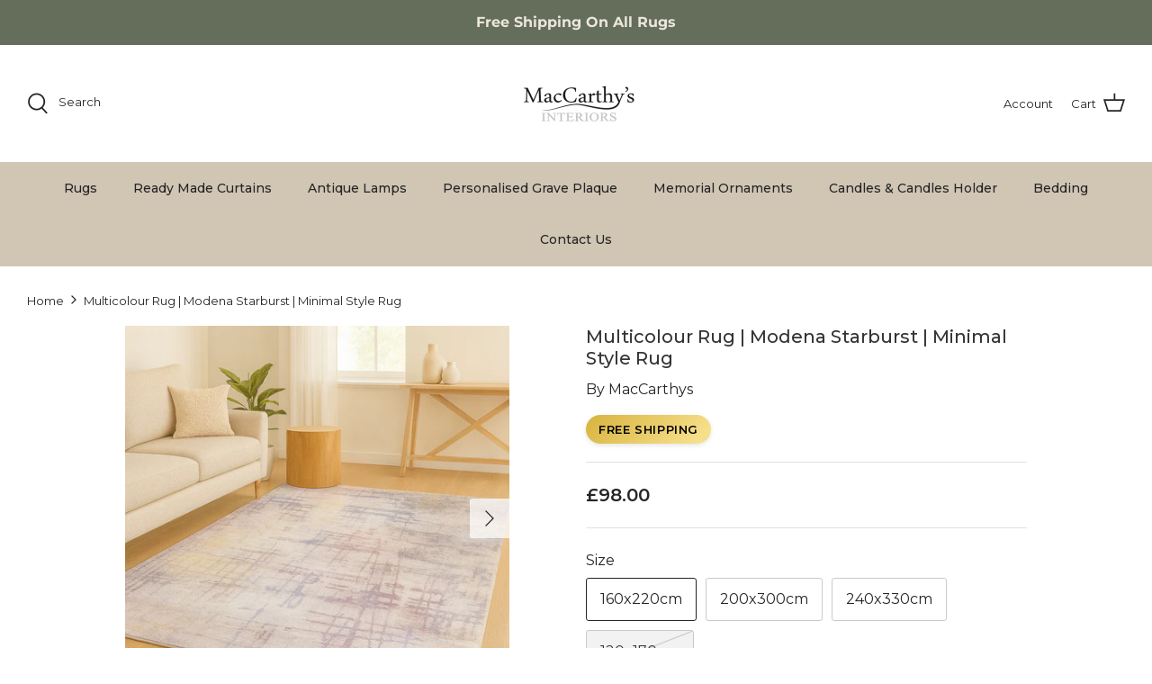

--- FILE ---
content_type: text/html; charset=utf-8
request_url: https://maccarthysinteriors.ie/en-gb/products/modena-starburst
body_size: 87262
content:
<!DOCTYPE html>
<html lang="en">
<head> 
  <script>
  window.consentmo_gcm_initial_state = "";
  window.consentmo_gcm_state = "0";
  window.consentmo_gcm_security_storage = "strict";
  window.consentmo_gcm_ad_storage = "marketing";
  window.consentmo_gcm_analytics_storage = "analytics";
  window.consentmo_gcm_functionality_storage = "functionality";
  window.consentmo_gcm_personalization_storage = "functionality";
  window.consentmo_gcm_ads_data_redaction = "true";
  window.consentmo_gcm_url_passthrough = "false";
  window.consentmo_gcm_data_layer_name = "dataLayer";
  
  // Google Consent Mode V2 integration script from Consentmo GDPR
  window.isenseRules = {};
  window.isenseRules.gcm = {
      gcmVersion: 2,
      integrationVersion: 3,
      customChanges: false,
      consentUpdated: false,
      initialState: 7,
      isCustomizationEnabled: false,
      adsDataRedaction: true,
      urlPassthrough: false,
      dataLayer: 'dataLayer',
      categories: { ad_personalization: "marketing", ad_storage: "marketing", ad_user_data: "marketing", analytics_storage: "analytics", functionality_storage: "functionality", personalization_storage: "functionality", security_storage: "strict"},
      storage: { ad_personalization: "false", ad_storage: "false", ad_user_data: "false", analytics_storage: "false", functionality_storage: "false", personalization_storage: "false", security_storage: "false", wait_for_update: 2000 }
  };
  if(window.consentmo_gcm_state !== null && window.consentmo_gcm_state !== "" && window.consentmo_gcm_state !== "0") {
    window.isenseRules.gcm.isCustomizationEnabled = true;
    window.isenseRules.gcm.initialState = window.consentmo_gcm_initial_state === null || window.consentmo_gcm_initial_state.trim() === "" ? window.isenseRules.gcm.initialState : window.consentmo_gcm_initial_state;
    window.isenseRules.gcm.categories.ad_storage = window.consentmo_gcm_ad_storage === null || window.consentmo_gcm_ad_storage.trim() === "" ? window.isenseRules.gcm.categories.ad_storage : window.consentmo_gcm_ad_storage;
    window.isenseRules.gcm.categories.ad_user_data = window.consentmo_gcm_ad_storage === null || window.consentmo_gcm_ad_storage.trim() === "" ? window.isenseRules.gcm.categories.ad_user_data : window.consentmo_gcm_ad_storage;
    window.isenseRules.gcm.categories.ad_personalization = window.consentmo_gcm_ad_storage === null || window.consentmo_gcm_ad_storage.trim() === "" ? window.isenseRules.gcm.categories.ad_personalization : window.consentmo_gcm_ad_storage;
    window.isenseRules.gcm.categories.analytics_storage = window.consentmo_gcm_analytics_storage === null || window.consentmo_gcm_analytics_storage.trim() === "" ? window.isenseRules.gcm.categories.analytics_storage : window.consentmo_gcm_analytics_storage;
    window.isenseRules.gcm.categories.functionality_storage = window.consentmo_gcm_functionality_storage === null || window.consentmo_gcm_functionality_storage.trim() === "" ? window.isenseRules.gcm.categories.functionality_storage : window.consentmo_gcm_functionality_storage;
    window.isenseRules.gcm.categories.personalization_storage = window.consentmo_gcm_personalization_storage === null || window.consentmo_gcm_personalization_storage.trim() === "" ? window.isenseRules.gcm.categories.personalization_storage : window.consentmo_gcm_personalization_storage;
    window.isenseRules.gcm.categories.security_storage = window.consentmo_gcm_security_storage === null || window.consentmo_gcm_security_storage.trim() === "" ? window.isenseRules.gcm.categories.security_storage : window.consentmo_gcm_security_storage;
    window.isenseRules.gcm.urlPassthrough = window.consentmo_gcm_url_passthrough === null || window.consentmo_gcm_url_passthrough.trim() === "" ? window.isenseRules.gcm.urlPassthrough : window.consentmo_gcm_url_passthrough;
    window.isenseRules.gcm.adsDataRedaction = window.consentmo_gcm_ads_data_redaction === null || window.consentmo_gcm_ads_data_redaction.trim() === "" ? window.isenseRules.gcm.adsDataRedaction : window.consentmo_gcm_ads_data_redaction;
    window.isenseRules.gcm.dataLayer = window.consentmo_gcm_data_layer_name === null || window.consentmo_gcm_data_layer_name.trim() === "" ? window.isenseRules.gcm.dataLayer : window.consentmo_gcm_data_layer_name;
  }
  window.isenseRules.initializeGcm = function (rules) {
    if(window.isenseRules.gcm.isCustomizationEnabled) {
      rules.initialState = window.isenseRules.gcm.initialState;
      rules.urlPassthrough = window.isenseRules.gcm.urlPassthrough === true || window.isenseRules.gcm.urlPassthrough === 'true';
      rules.adsDataRedaction = window.isenseRules.gcm.adsDataRedaction === true || window.isenseRules.gcm.adsDataRedaction === 'true';
    }
    
    let initialState = parseInt(rules.initialState);
    let marketingBlocked = initialState === 0 || initialState === 2 || initialState === 5 || initialState === 7;
    let analyticsBlocked = initialState === 0 || initialState === 3 || initialState === 6 || initialState === 7;
    let functionalityBlocked = initialState === 4 || initialState === 5 || initialState === 6 || initialState === 7;

    let gdprCache = localStorage.getItem('gdprCache') ? JSON.parse(localStorage.getItem('gdprCache')) : null;
    if (gdprCache && typeof gdprCache.updatedPreferences !== "undefined") {
      let updatedPreferences = gdprCache.updatedPreferences;
      marketingBlocked = parseInt(updatedPreferences.indexOf('marketing')) > -1;
      analyticsBlocked = parseInt(updatedPreferences.indexOf('analytics')) > -1;
      functionalityBlocked = parseInt(updatedPreferences.indexOf('functionality')) > -1;
    }

    Object.entries(rules.categories).forEach(category => {
      if(rules.storage.hasOwnProperty(category[0])) {
        switch(category[1]) {
          case 'strict':
            rules.storage[category[0]] = "granted";
            break;
          case 'marketing':
            rules.storage[category[0]] = marketingBlocked ? "denied" : "granted";
            break;
          case 'analytics':
            rules.storage[category[0]] = analyticsBlocked ? "denied" : "granted";
            break;
          case 'functionality':
            rules.storage[category[0]] = functionalityBlocked ? "denied" : "granted";
            break;
        }
      }
    });
    rules.consentUpdated = true;
    isenseRules.gcm = rules;
  }

  // Google Consent Mode - initialization start
  window.isenseRules.initializeGcm({
    ...window.isenseRules.gcm,
    adsDataRedaction: true,
    urlPassthrough: false,
    initialState: 7
  });

  /*
  * initialState acceptable values:
  * 0 - Set both ad_storage and analytics_storage to denied
  * 1 - Set all categories to granted
  * 2 - Set only ad_storage to denied
  * 3 - Set only analytics_storage to denied
  * 4 - Set only functionality_storage to denied
  * 5 - Set both ad_storage and functionality_storage to denied
  * 6 - Set both analytics_storage and functionality_storage to denied
  * 7 - Set all categories to denied
  */

  window[window.isenseRules.gcm.dataLayer] = window[window.isenseRules.gcm.dataLayer] || [];
  function gtag() { window[window.isenseRules.gcm.dataLayer].push(arguments); }
  gtag("consent", "default", isenseRules.gcm.storage);
  isenseRules.gcm.adsDataRedaction && gtag("set", "ads_data_redaction", isenseRules.gcm.adsDataRedaction);
  isenseRules.gcm.urlPassthrough && gtag("set", "url_passthrough", isenseRules.gcm.urlPassthrough);
</script>
    <style>
      .product-price, .price, .price.sale {
       font-weight: bold;
      }
    </style>

  
    <script src='//maccarthysinteriors.ie/cdn/shop/t/18/assets/product_restore_email.js?v=160977207629660261371764951006' defer='defer' ></script> 
    <script id='em_product_variants' type='application/json'>
        [{"id":41918301733035,"title":"160x220cm","option1":"160x220cm","option2":null,"option3":null,"sku":"HT36202","requires_shipping":true,"taxable":true,"featured_image":{"id":65259585732955,"product_id":7367440859307,"position":1,"created_at":"2025-08-19T14:32:41+01:00","updated_at":"2025-08-19T14:32:55+01:00","alt":null,"width":1024,"height":1024,"src":"\/\/maccarthysinteriors.ie\/cdn\/shop\/files\/ChatGPT_Image_Aug_19_2025_at_02_32_32_PM.png?v=1755610375","variant_ids":[41918301700267,41918301733035,41918301765803,48668142174555]},"available":true,"name":"Multicolour Rug | Modena Starburst  | Minimal Style Rug - 160x220cm","public_title":"160x220cm","options":["160x220cm"],"price":9800,"weight":0,"compare_at_price":null,"inventory_management":"shopify","barcode":"","featured_media":{"alt":null,"id":54151858979163,"position":1,"preview_image":{"aspect_ratio":1.0,"height":1024,"width":1024,"src":"\/\/maccarthysinteriors.ie\/cdn\/shop\/files\/ChatGPT_Image_Aug_19_2025_at_02_32_32_PM.png?v=1755610375"}},"requires_selling_plan":false,"selling_plan_allocations":[]},{"id":41918301765803,"title":"200x300cm","option1":"200x300cm","option2":null,"option3":null,"sku":"HT36302","requires_shipping":true,"taxable":true,"featured_image":{"id":65259585732955,"product_id":7367440859307,"position":1,"created_at":"2025-08-19T14:32:41+01:00","updated_at":"2025-08-19T14:32:55+01:00","alt":null,"width":1024,"height":1024,"src":"\/\/maccarthysinteriors.ie\/cdn\/shop\/files\/ChatGPT_Image_Aug_19_2025_at_02_32_32_PM.png?v=1755610375","variant_ids":[41918301700267,41918301733035,41918301765803,48668142174555]},"available":true,"name":"Multicolour Rug | Modena Starburst  | Minimal Style Rug - 200x300cm","public_title":"200x300cm","options":["200x300cm"],"price":15200,"weight":0,"compare_at_price":null,"inventory_management":"shopify","barcode":"","featured_media":{"alt":null,"id":54151858979163,"position":1,"preview_image":{"aspect_ratio":1.0,"height":1024,"width":1024,"src":"\/\/maccarthysinteriors.ie\/cdn\/shop\/files\/ChatGPT_Image_Aug_19_2025_at_02_32_32_PM.png?v=1755610375"}},"requires_selling_plan":false,"selling_plan_allocations":[]},{"id":48668142174555,"title":"240x330cm","option1":"240x330cm","option2":null,"option3":null,"sku":"HT36502","requires_shipping":true,"taxable":true,"featured_image":{"id":65259585732955,"product_id":7367440859307,"position":1,"created_at":"2025-08-19T14:32:41+01:00","updated_at":"2025-08-19T14:32:55+01:00","alt":null,"width":1024,"height":1024,"src":"\/\/maccarthysinteriors.ie\/cdn\/shop\/files\/ChatGPT_Image_Aug_19_2025_at_02_32_32_PM.png?v=1755610375","variant_ids":[41918301700267,41918301733035,41918301765803,48668142174555]},"available":true,"name":"Multicolour Rug | Modena Starburst  | Minimal Style Rug - 240x330cm","public_title":"240x330cm","options":["240x330cm"],"price":21400,"weight":0,"compare_at_price":null,"inventory_management":"shopify","barcode":"","featured_media":{"alt":null,"id":54151858979163,"position":1,"preview_image":{"aspect_ratio":1.0,"height":1024,"width":1024,"src":"\/\/maccarthysinteriors.ie\/cdn\/shop\/files\/ChatGPT_Image_Aug_19_2025_at_02_32_32_PM.png?v=1755610375"}},"requires_selling_plan":false,"selling_plan_allocations":[]},{"id":41918301700267,"title":"120x170cm","option1":"120x170cm","option2":null,"option3":null,"sku":"HT36102","requires_shipping":true,"taxable":true,"featured_image":{"id":65259585732955,"product_id":7367440859307,"position":1,"created_at":"2025-08-19T14:32:41+01:00","updated_at":"2025-08-19T14:32:55+01:00","alt":null,"width":1024,"height":1024,"src":"\/\/maccarthysinteriors.ie\/cdn\/shop\/files\/ChatGPT_Image_Aug_19_2025_at_02_32_32_PM.png?v=1755610375","variant_ids":[41918301700267,41918301733035,41918301765803,48668142174555]},"available":false,"name":"Multicolour Rug | Modena Starburst  | Minimal Style Rug - 120x170cm","public_title":"120x170cm","options":["120x170cm"],"price":6300,"weight":0,"compare_at_price":null,"inventory_management":"shopify","barcode":"","featured_media":{"alt":null,"id":54151858979163,"position":1,"preview_image":{"aspect_ratio":1.0,"height":1024,"width":1024,"src":"\/\/maccarthysinteriors.ie\/cdn\/shop\/files\/ChatGPT_Image_Aug_19_2025_at_02_32_32_PM.png?v=1755610375"}},"requires_selling_plan":false,"selling_plan_allocations":[]}]
    </script>
    <script id='em_product_selected_or_first_available_variant' type='application/json'>
        {"id":41918301733035,"title":"160x220cm","option1":"160x220cm","option2":null,"option3":null,"sku":"HT36202","requires_shipping":true,"taxable":true,"featured_image":{"id":65259585732955,"product_id":7367440859307,"position":1,"created_at":"2025-08-19T14:32:41+01:00","updated_at":"2025-08-19T14:32:55+01:00","alt":null,"width":1024,"height":1024,"src":"\/\/maccarthysinteriors.ie\/cdn\/shop\/files\/ChatGPT_Image_Aug_19_2025_at_02_32_32_PM.png?v=1755610375","variant_ids":[41918301700267,41918301733035,41918301765803,48668142174555]},"available":true,"name":"Multicolour Rug | Modena Starburst  | Minimal Style Rug - 160x220cm","public_title":"160x220cm","options":["160x220cm"],"price":9800,"weight":0,"compare_at_price":null,"inventory_management":"shopify","barcode":"","featured_media":{"alt":null,"id":54151858979163,"position":1,"preview_image":{"aspect_ratio":1.0,"height":1024,"width":1024,"src":"\/\/maccarthysinteriors.ie\/cdn\/shop\/files\/ChatGPT_Image_Aug_19_2025_at_02_32_32_PM.png?v=1755610375"}},"requires_selling_plan":false,"selling_plan_allocations":[]}
    </script>
    <script id='em_product_metafields' type='application/json'>
        1676419435
    </script>
<!-- Start of Booster Apps Seo-0.1-->
<title>Multicolour Rug | Modena Starburst  | Minimal Style Rug | MacCarthys</title><meta name="description" content="Modena Starburst RugTransform your living space with the stunning Modena Starburst Rug, designed to elevate your home decor with its unique aesthetic and luxurious feel. This eye-catching rug combines vibrant colors and intricate patterns, making..." /><script type="application/ld+json">
  {
    "@context": "https://schema.org",
    "@type": "Organization",
    "name": "MacCarthys",
    "url": "https://maccarthysinteriors.ie",
    "description": "MacCarthy's Interiors Cork Cork offers a range of affordable bedding, rugs, cabinets, lockers, chairs, tables, curtains, floor and table lamps, mirrors and other accessories and ornaments for your home. Nationwide Delivery available in Ireland and also Click \u0026 Collect ","image": "https://maccarthysinteriors.ie/cdn/shop/t/18/assets/logo.png?v=4360",
      "logo": "https://maccarthysinteriors.ie/cdn/shop/t/18/assets/logo.png?v=4360","sameAs": ["https://facebook.com/mccarthyshouseandhome", "https://instagram.com/maccarthyinteriors"]
  }
</script>

<script type="application/ld+json">
  {
    "@context": "https://schema.org",
    "@type": "WebSite",
    "name": "MacCarthys",
    "url": "https://maccarthysinteriors.ie/en-gb",
    "potentialAction": {
      "@type": "SearchAction",
      "query-input": "required name=query",
      "target": "https://maccarthysinteriors.ie/en-gb/search?q={query}"
    }
  }
</script><script type="application/ld+json">
  {
    "@context": "https://schema.org",
    "@type": "Product",
    "name": "Multicolour Rug | Modena Starburst  | Minimal Style Rug",
    "brand": {"@type": "Brand","name": "MacCarthys"},
    "sku": "HT36202",
    "mpn": "",
    "description": "Modena Starburst Rug\nTransform your living space with the stunning Modena Starburst Rug, designed to elevate your home decor with its unique aesthetic and luxurious feel. This eye-catching rug combines vibrant colors and intricate patterns, making it the perfect statement piece for any room.\nFeatures:\n\n\nDynamic Design: The starburst pattern adds a contemporary flair, creating a focal point that enhances your interior.\n\nHigh-Quality Material: Crafted from premium fibers, this rug offers exceptional durability and a soft touch underfoot.\n\nVersatile Use: Ideal for living rooms, bedrooms, or home offices, this rug complements various decor styles, from modern to eclectic.\n\nEasy Maintenance: Designed for everyday use, the Modena Starburst Rug is easy to clean, ensuring lasting beauty in your home.\n\nVariety of Sizes: Available in multiple sizes to fit your space perfectly, allowing for seamless integration into your decor.\n\nAdd a touch of artistry to your home with the Modena Starburst Rug and experience the perfect blend of style and comfort.\n- Non-Slip\n- Foldable for easy storage\n- Material: 65% Recycled Cotton\/ 35% Polyester Chenille",
    "url": "https://maccarthysinteriors.ie/en-gb/en-gb/products/modena-starburst","image": "https://maccarthysinteriors.ie/cdn/shop/files/ChatGPT_Image_Aug_19_2025_at_02_32_32_PM_1024x.png?v=1755610375","itemCondition": "https://schema.org/NewCondition",
    "offers": [{
          "@type": "Offer","price": "98.00","priceCurrency": "EUR",
          "itemCondition": "https://schema.org/NewCondition",
          "url": "https://maccarthysinteriors.ie/en-gb/en-gb/products/modena-starburst?variant=41918301733035",
          "sku": "HT36202",
          "mpn": "",
          "availability" : "https://schema.org/InStock",
          "priceValidUntil": "2026-02-20","gtin14": ""},{
          "@type": "Offer","price": "152.00","priceCurrency": "EUR",
          "itemCondition": "https://schema.org/NewCondition",
          "url": "https://maccarthysinteriors.ie/en-gb/en-gb/products/modena-starburst?variant=41918301765803",
          "sku": "HT36302",
          "mpn": "",
          "availability" : "https://schema.org/InStock",
          "priceValidUntil": "2026-02-20","gtin14": ""},{
          "@type": "Offer","price": "214.00","priceCurrency": "EUR",
          "itemCondition": "https://schema.org/NewCondition",
          "url": "https://maccarthysinteriors.ie/en-gb/en-gb/products/modena-starburst?variant=48668142174555",
          "sku": "HT36502",
          "mpn": "",
          "availability" : "https://schema.org/InStock",
          "priceValidUntil": "2026-02-20","gtin14": ""},{
          "@type": "Offer","price": "63.00","priceCurrency": "EUR",
          "itemCondition": "https://schema.org/NewCondition",
          "url": "https://maccarthysinteriors.ie/en-gb/en-gb/products/modena-starburst?variant=41918301700267",
          "sku": "HT36102",
          "mpn": "",
          "availability" : "https://schema.org/OutOfStock",
          "priceValidUntil": "2026-02-20","gtin14": ""}]}
</script>
<!-- end of Booster Apps SEO -->

  <!-- Symmetry 5.0.1 -->

  <link rel="preload" href="//maccarthysinteriors.ie/cdn/shop/t/18/assets/styles.css?v=143496650041452031551764953656" as="style">
  <meta charset="utf-8" />
<meta name="viewport" content="width=device-width,initial-scale=1.0" />
<meta http-equiv="X-UA-Compatible" content="IE=edge">

<link rel="preconnect" href="https://cdn.shopify.com" crossorigin>
<link rel="preconnect" href="https://fonts.shopify.com" crossorigin>
<link rel="preconnect" href="https://monorail-edge.shopifysvc.com"><link rel="preload" as="font" href="//maccarthysinteriors.ie/cdn/fonts/montserrat/montserrat_n4.81949fa0ac9fd2021e16436151e8eaa539321637.woff2" type="font/woff2" crossorigin><link rel="preload" as="font" href="//maccarthysinteriors.ie/cdn/fonts/montserrat/montserrat_n7.3c434e22befd5c18a6b4afadb1e3d77c128c7939.woff2" type="font/woff2" crossorigin><link rel="preload" as="font" href="//maccarthysinteriors.ie/cdn/fonts/montserrat/montserrat_i4.5a4ea298b4789e064f62a29aafc18d41f09ae59b.woff2" type="font/woff2" crossorigin><link rel="preload" as="font" href="//maccarthysinteriors.ie/cdn/fonts/montserrat/montserrat_i7.a0d4a463df4f146567d871890ffb3c80408e7732.woff2" type="font/woff2" crossorigin><link rel="preload" as="font" href="//maccarthysinteriors.ie/cdn/fonts/montserrat/montserrat_n5.07ef3781d9c78c8b93c98419da7ad4fbeebb6635.woff2" type="font/woff2" crossorigin><link rel="preload" as="font" href="//maccarthysinteriors.ie/cdn/fonts/montserrat/montserrat_n5.07ef3781d9c78c8b93c98419da7ad4fbeebb6635.woff2" type="font/woff2" crossorigin><link rel="preload" as="font" href="//maccarthysinteriors.ie/cdn/fonts/jost/jost_n4.d47a1b6347ce4a4c9f437608011273009d91f2b7.woff2" type="font/woff2" crossorigin><link rel="preload" href="//maccarthysinteriors.ie/cdn/shop/t/18/assets/vendor.js?v=93785879233572968171764951006" as="script">
<link rel="preload" href="//maccarthysinteriors.ie/cdn/shop/t/18/assets/theme.js?v=36518340950358926601764951006" as="script"><link rel="canonical" href="https://maccarthysinteriors.ie/en-gb/products/modena-starburst" /><link rel="shortcut icon" href="//maccarthysinteriors.ie/cdn/shop/files/MacCarthys_favicon_1.png?v=1741867218" type="image/png" /><meta name="description" content="Modena Starburst Rug Transform your living space with the stunning Modena Starburst Rug, designed to elevate your home decor with its unique aesthetic and luxurious feel. This eye-catching rug combines vibrant colors and intricate patterns, making it the perfect statement piece for any room. Features: Dynamic Design: T">
  <meta name="theme-color" content="#308b2f">
 <!--
  
  -->
  

  <meta property="og:site_name" content="MacCarthys">
<meta property="og:url" content="https://maccarthysinteriors.ie/en-gb/products/modena-starburst">
<meta property="og:title" content="Multicolour Rug | Modena Starburst | Minimal Style Rug">
<meta property="og:type" content="product">
<meta property="og:description" content="Modena Starburst Rug Transform your living space with the stunning Modena Starburst Rug, designed to elevate your home decor with its unique aesthetic and luxurious feel. This eye-catching rug combines vibrant colors and intricate patterns, making it the perfect statement piece for any room. Features: Dynamic Design: T"><meta property="og:image" content="http://maccarthysinteriors.ie/cdn/shop/files/ChatGPT_Image_Aug_19_2025_at_02_32_32_PM_1200x1200.png?v=1755610375">
  <meta property="og:image:secure_url" content="https://maccarthysinteriors.ie/cdn/shop/files/ChatGPT_Image_Aug_19_2025_at_02_32_32_PM_1200x1200.png?v=1755610375">
  <meta property="og:image:width" content="1024">
  <meta property="og:image:height" content="1024"><meta property="og:price:amount" content="98.00">
  <meta property="og:price:currency" content="GBP"><meta name="twitter:card" content="summary_large_image">
<meta name="twitter:title" content="Multicolour Rug | Modena Starburst | Minimal Style Rug">
<meta name="twitter:description" content="Modena Starburst Rug Transform your living space with the stunning Modena Starburst Rug, designed to elevate your home decor with its unique aesthetic and luxurious feel. This eye-catching rug combines vibrant colors and intricate patterns, making it the perfect statement piece for any room. Features: Dynamic Design: T">


  <link href="//maccarthysinteriors.ie/cdn/shop/t/18/assets/styles.css?v=143496650041452031551764953656" rel="stylesheet" type="text/css" media="all" />

  <script>
    window.theme = window.theme || {};
    theme.money_format = "£{{amount}}";
    theme.strings = {
      previous: "Previous",
      next: "Next",
      addressError: "Error looking up that address",
      addressNoResults: "No results for that address",
      addressQueryLimit: "You have exceeded the Google API usage limit. Consider upgrading to a \u003ca href=\"https:\/\/developers.google.com\/maps\/premium\/usage-limits\"\u003ePremium Plan\u003c\/a\u003e.",
      authError: "There was a problem authenticating your Google Maps API Key.",
      icon_labels_left: "Left",
      icon_labels_right: "Right",
      icon_labels_down: "Down",
      icon_labels_close: "Close",
      icon_labels_plus: "Plus",
      cart_terms_confirmation: "You must agree to the terms and conditions before continuing.",
      products_listing_from: "From",
      layout_live_search_see_all: "See all results",
      products_product_add_to_cart: "Add to Cart",
      products_variant_no_stock: "Sold out",
      products_variant_non_existent: "Unavailable",
      onlyXLeft: "[[ quantity ]] in stock",
      products_product_unit_price_separator: " \/ ",
      general_navigation_menu_toggle_aria_label: "Toggle menu",
      general_accessibility_labels_close: "Close",
      products_added_notification_title: "Just added",
      products_added_notification_item: "Item",
      products_added_notification_unit_price: "Item price",
      products_added_notification_quantity: "Qty",
      products_added_notification_total_price: "Total price",
      products_added_notification_shipping_note: "Excl. shipping",
      products_added_notification_keep_shopping: "Keep Shopping",
      products_added_notification_cart: "Cart",
      products_product_adding_to_cart: "Adding",
      products_product_added_to_cart: "Added to cart",
      products_product_unit_price_separator: " \/ ",
      products_added_notification_subtotal: "Subtotal",
      products_labels_sold_out: "Sold Out",
      products_labels_sale: "Sale",
      products_labels_percent_reduction: "[[ amount ]]% off",
      products_labels_value_reduction_html: "[[ amount ]] off",
      products_product_preorder: "Pre-order",
      general_quick_search_pages: "Pages",
      general_quick_search_no_results: "Sorry, we couldn\u0026#39;t find any results",
      collections_general_see_all_subcollections: "See all..."
    };
    theme.routes = {
      search_url: '/en-gb/search',
      cart_url: '/en-gb/cart',
      cart_add_url: '/en-gb/cart/add',
      cart_change_url: '/en-gb/cart/change'
    };
    theme.settings = {
      cart_type: "page",
      quickbuy_style: "off"
    };
    document.documentElement.classList.add('js');
  </script>

  <script>window.performance && window.performance.mark && window.performance.mark('shopify.content_for_header.start');</script><meta name="facebook-domain-verification" content="lk4gow12f1cuy8olfp7lqcqkvi0up3">
<meta name="google-site-verification" content="oL5tEU7cNT24WmH0dy0na0IZdsDWVcmrDKOYOlHWYtw">
<meta name="google-site-verification" content="Xwa3xB8AavfpcKOiAP9fS9-XfVsHEwrt2UbdH-7mh5o">
<meta id="shopify-digital-wallet" name="shopify-digital-wallet" content="/60293316779/digital_wallets/dialog">
<meta name="shopify-checkout-api-token" content="d30c6d6fd5ab41bf7de886e47b5d9d97">
<link rel="alternate" hreflang="x-default" href="https://maccarthysinteriors.ie/products/modena-starburst">
<link rel="alternate" hreflang="en" href="https://maccarthysinteriors.ie/products/modena-starburst">
<link rel="alternate" hreflang="en-GB" href="https://maccarthysinteriors.ie/en-gb/products/modena-starburst">
<link rel="alternate" type="application/json+oembed" href="https://maccarthysinteriors.ie/en-gb/products/modena-starburst.oembed">
<script async="async" src="/checkouts/internal/preloads.js?locale=en-GB"></script>
<script id="apple-pay-shop-capabilities" type="application/json">{"shopId":60293316779,"countryCode":"IE","currencyCode":"GBP","merchantCapabilities":["supports3DS"],"merchantId":"gid:\/\/shopify\/Shop\/60293316779","merchantName":"MacCarthys","requiredBillingContactFields":["postalAddress","email","phone"],"requiredShippingContactFields":["postalAddress","email","phone"],"shippingType":"shipping","supportedNetworks":["visa","maestro","masterCard","amex"],"total":{"type":"pending","label":"MacCarthys","amount":"1.00"},"shopifyPaymentsEnabled":true,"supportsSubscriptions":true}</script>
<script id="shopify-features" type="application/json">{"accessToken":"d30c6d6fd5ab41bf7de886e47b5d9d97","betas":["rich-media-storefront-analytics"],"domain":"maccarthysinteriors.ie","predictiveSearch":true,"shopId":60293316779,"locale":"en"}</script>
<script>var Shopify = Shopify || {};
Shopify.shop = "maccarthys.myshopify.com";
Shopify.locale = "en";
Shopify.currency = {"active":"GBP","rate":"0.88908402"};
Shopify.country = "GB";
Shopify.theme = {"name":"December 2025 - Everbold Design","id":190474781019,"schema_name":"Symmetry","schema_version":"5.0.1","theme_store_id":568,"role":"main"};
Shopify.theme.handle = "null";
Shopify.theme.style = {"id":null,"handle":null};
Shopify.cdnHost = "maccarthysinteriors.ie/cdn";
Shopify.routes = Shopify.routes || {};
Shopify.routes.root = "/en-gb/";</script>
<script type="module">!function(o){(o.Shopify=o.Shopify||{}).modules=!0}(window);</script>
<script>!function(o){function n(){var o=[];function n(){o.push(Array.prototype.slice.apply(arguments))}return n.q=o,n}var t=o.Shopify=o.Shopify||{};t.loadFeatures=n(),t.autoloadFeatures=n()}(window);</script>
<script id="shop-js-analytics" type="application/json">{"pageType":"product"}</script>
<script defer="defer" async type="module" src="//maccarthysinteriors.ie/cdn/shopifycloud/shop-js/modules/v2/client.init-shop-cart-sync_BdyHc3Nr.en.esm.js"></script>
<script defer="defer" async type="module" src="//maccarthysinteriors.ie/cdn/shopifycloud/shop-js/modules/v2/chunk.common_Daul8nwZ.esm.js"></script>
<script type="module">
  await import("//maccarthysinteriors.ie/cdn/shopifycloud/shop-js/modules/v2/client.init-shop-cart-sync_BdyHc3Nr.en.esm.js");
await import("//maccarthysinteriors.ie/cdn/shopifycloud/shop-js/modules/v2/chunk.common_Daul8nwZ.esm.js");

  window.Shopify.SignInWithShop?.initShopCartSync?.({"fedCMEnabled":true,"windoidEnabled":true});

</script>
<script>(function() {
  var isLoaded = false;
  function asyncLoad() {
    if (isLoaded) return;
    isLoaded = true;
    var urls = ["https:\/\/live.bb.eight-cdn.com\/script.js?shop=maccarthys.myshopify.com","https:\/\/maccarthysinteriors.ie\/apps\/giraffly-trust\/trust-worker-7c2e5d5ac2e35238f9e64a9693f0b1189973362c.js?v=20220714151629\u0026shop=maccarthys.myshopify.com","https:\/\/platform-api.sharethis.com\/js\/sharethis.js?shop=maccarthys.myshopify.com#property=62d25a92acbf2a0019029e2a\u0026product=inline-share-buttons\u0026source=inline-share-buttons-shopify\u0026ver=1669246208","https:\/\/timer.good-apps.co\/storage\/js\/good_apps_timer-maccarthys.myshopify.com.js?ver=42\u0026shop=maccarthys.myshopify.com"];
    for (var i = 0; i < urls.length; i++) {
      var s = document.createElement('script');
      s.type = 'text/javascript';
      s.async = true;
      s.src = urls[i];
      var x = document.getElementsByTagName('script')[0];
      x.parentNode.insertBefore(s, x);
    }
  };
  if(window.attachEvent) {
    window.attachEvent('onload', asyncLoad);
  } else {
    window.addEventListener('load', asyncLoad, false);
  }
})();</script>
<script id="__st">var __st={"a":60293316779,"offset":0,"reqid":"dce55cc2-ddba-4514-9273-bbc09d6f39c3-1768985351","pageurl":"maccarthysinteriors.ie\/en-gb\/products\/modena-starburst","u":"0e965ae462dc","p":"product","rtyp":"product","rid":7367440859307};</script>
<script>window.ShopifyPaypalV4VisibilityTracking = true;</script>
<script id="captcha-bootstrap">!function(){'use strict';const t='contact',e='account',n='new_comment',o=[[t,t],['blogs',n],['comments',n],[t,'customer']],c=[[e,'customer_login'],[e,'guest_login'],[e,'recover_customer_password'],[e,'create_customer']],r=t=>t.map((([t,e])=>`form[action*='/${t}']:not([data-nocaptcha='true']) input[name='form_type'][value='${e}']`)).join(','),a=t=>()=>t?[...document.querySelectorAll(t)].map((t=>t.form)):[];function s(){const t=[...o],e=r(t);return a(e)}const i='password',u='form_key',d=['recaptcha-v3-token','g-recaptcha-response','h-captcha-response',i],f=()=>{try{return window.sessionStorage}catch{return}},m='__shopify_v',_=t=>t.elements[u];function p(t,e,n=!1){try{const o=window.sessionStorage,c=JSON.parse(o.getItem(e)),{data:r}=function(t){const{data:e,action:n}=t;return t[m]||n?{data:e,action:n}:{data:t,action:n}}(c);for(const[e,n]of Object.entries(r))t.elements[e]&&(t.elements[e].value=n);n&&o.removeItem(e)}catch(o){console.error('form repopulation failed',{error:o})}}const l='form_type',E='cptcha';function T(t){t.dataset[E]=!0}const w=window,h=w.document,L='Shopify',v='ce_forms',y='captcha';let A=!1;((t,e)=>{const n=(g='f06e6c50-85a8-45c8-87d0-21a2b65856fe',I='https://cdn.shopify.com/shopifycloud/storefront-forms-hcaptcha/ce_storefront_forms_captcha_hcaptcha.v1.5.2.iife.js',D={infoText:'Protected by hCaptcha',privacyText:'Privacy',termsText:'Terms'},(t,e,n)=>{const o=w[L][v],c=o.bindForm;if(c)return c(t,g,e,D).then(n);var r;o.q.push([[t,g,e,D],n]),r=I,A||(h.body.append(Object.assign(h.createElement('script'),{id:'captcha-provider',async:!0,src:r})),A=!0)});var g,I,D;w[L]=w[L]||{},w[L][v]=w[L][v]||{},w[L][v].q=[],w[L][y]=w[L][y]||{},w[L][y].protect=function(t,e){n(t,void 0,e),T(t)},Object.freeze(w[L][y]),function(t,e,n,w,h,L){const[v,y,A,g]=function(t,e,n){const i=e?o:[],u=t?c:[],d=[...i,...u],f=r(d),m=r(i),_=r(d.filter((([t,e])=>n.includes(e))));return[a(f),a(m),a(_),s()]}(w,h,L),I=t=>{const e=t.target;return e instanceof HTMLFormElement?e:e&&e.form},D=t=>v().includes(t);t.addEventListener('submit',(t=>{const e=I(t);if(!e)return;const n=D(e)&&!e.dataset.hcaptchaBound&&!e.dataset.recaptchaBound,o=_(e),c=g().includes(e)&&(!o||!o.value);(n||c)&&t.preventDefault(),c&&!n&&(function(t){try{if(!f())return;!function(t){const e=f();if(!e)return;const n=_(t);if(!n)return;const o=n.value;o&&e.removeItem(o)}(t);const e=Array.from(Array(32),(()=>Math.random().toString(36)[2])).join('');!function(t,e){_(t)||t.append(Object.assign(document.createElement('input'),{type:'hidden',name:u})),t.elements[u].value=e}(t,e),function(t,e){const n=f();if(!n)return;const o=[...t.querySelectorAll(`input[type='${i}']`)].map((({name:t})=>t)),c=[...d,...o],r={};for(const[a,s]of new FormData(t).entries())c.includes(a)||(r[a]=s);n.setItem(e,JSON.stringify({[m]:1,action:t.action,data:r}))}(t,e)}catch(e){console.error('failed to persist form',e)}}(e),e.submit())}));const S=(t,e)=>{t&&!t.dataset[E]&&(n(t,e.some((e=>e===t))),T(t))};for(const o of['focusin','change'])t.addEventListener(o,(t=>{const e=I(t);D(e)&&S(e,y())}));const B=e.get('form_key'),M=e.get(l),P=B&&M;t.addEventListener('DOMContentLoaded',(()=>{const t=y();if(P)for(const e of t)e.elements[l].value===M&&p(e,B);[...new Set([...A(),...v().filter((t=>'true'===t.dataset.shopifyCaptcha))])].forEach((e=>S(e,t)))}))}(h,new URLSearchParams(w.location.search),n,t,e,['guest_login'])})(!0,!0)}();</script>
<script integrity="sha256-4kQ18oKyAcykRKYeNunJcIwy7WH5gtpwJnB7kiuLZ1E=" data-source-attribution="shopify.loadfeatures" defer="defer" src="//maccarthysinteriors.ie/cdn/shopifycloud/storefront/assets/storefront/load_feature-a0a9edcb.js" crossorigin="anonymous"></script>
<script data-source-attribution="shopify.dynamic_checkout.dynamic.init">var Shopify=Shopify||{};Shopify.PaymentButton=Shopify.PaymentButton||{isStorefrontPortableWallets:!0,init:function(){window.Shopify.PaymentButton.init=function(){};var t=document.createElement("script");t.src="https://maccarthysinteriors.ie/cdn/shopifycloud/portable-wallets/latest/portable-wallets.en.js",t.type="module",document.head.appendChild(t)}};
</script>
<script data-source-attribution="shopify.dynamic_checkout.buyer_consent">
  function portableWalletsHideBuyerConsent(e){var t=document.getElementById("shopify-buyer-consent"),n=document.getElementById("shopify-subscription-policy-button");t&&n&&(t.classList.add("hidden"),t.setAttribute("aria-hidden","true"),n.removeEventListener("click",e))}function portableWalletsShowBuyerConsent(e){var t=document.getElementById("shopify-buyer-consent"),n=document.getElementById("shopify-subscription-policy-button");t&&n&&(t.classList.remove("hidden"),t.removeAttribute("aria-hidden"),n.addEventListener("click",e))}window.Shopify?.PaymentButton&&(window.Shopify.PaymentButton.hideBuyerConsent=portableWalletsHideBuyerConsent,window.Shopify.PaymentButton.showBuyerConsent=portableWalletsShowBuyerConsent);
</script>
<script data-source-attribution="shopify.dynamic_checkout.cart.bootstrap">document.addEventListener("DOMContentLoaded",(function(){function t(){return document.querySelector("shopify-accelerated-checkout-cart, shopify-accelerated-checkout")}if(t())Shopify.PaymentButton.init();else{new MutationObserver((function(e,n){t()&&(Shopify.PaymentButton.init(),n.disconnect())})).observe(document.body,{childList:!0,subtree:!0})}}));
</script>
<link id="shopify-accelerated-checkout-styles" rel="stylesheet" media="screen" href="https://maccarthysinteriors.ie/cdn/shopifycloud/portable-wallets/latest/accelerated-checkout-backwards-compat.css" crossorigin="anonymous">
<style id="shopify-accelerated-checkout-cart">
        #shopify-buyer-consent {
  margin-top: 1em;
  display: inline-block;
  width: 100%;
}

#shopify-buyer-consent.hidden {
  display: none;
}

#shopify-subscription-policy-button {
  background: none;
  border: none;
  padding: 0;
  text-decoration: underline;
  font-size: inherit;
  cursor: pointer;
}

#shopify-subscription-policy-button::before {
  box-shadow: none;
}

      </style>
<script id="sections-script" data-sections="product-recommendations" defer="defer" src="//maccarthysinteriors.ie/cdn/shop/t/18/compiled_assets/scripts.js?v=4360"></script>
<script>window.performance && window.performance.mark && window.performance.mark('shopify.content_for_header.end');</script>

<script type="text/javascript">
    const ETS_FS_MONEY_FORMAT = "£{{amount}}";
    const ETS_FS_COLLECTION_HANDLE = "";
    const ETS_FS_COLLECTION_ID = "";
    const ETS_FS_PAGE_HANDLE = "";
    const ETS_FS_TEMPLATE_NAME = "product";
    const ETS_FS_CACHE_FILTER_URL = "//maccarthysinteriors.ie/cdn/shop/t/18/assets/ets_fs_cache_filter.json?v=4360";
    const ETS_FS_THEME_SETTING = {"use_fullwidth_layout":false,"font_col_base":"#252525","font_col_link":"#252525","font_col_link_hover":"#b61d0f","font_col_heads":"#252525","font_col_shoptitle":"#252525","font_col_sale":"#b61d0f","btn_col":"#308b2f","btn_col_alt":"#252525","btn_col_txt":"#ffffff","btn_alt_bg":"#308b2f","btn_alt_txt":"#ffffff","bg_col":"#ffffff","bg_method":"repeatxy","head_bg_col":"#ffffff","head_txt_col":"#252525","head_nav_div_col":"#d1c6b4","font_col_nav":"#252525","font_col_nav_hov":"#646e5a","panel_nav_bg":"#d1c6b4","nav_featured_col":"#d1c6b4","not_shade_bg":"#252525","head_not_col_bg":"#252525","head_not_col_txt1":"#ffffff","head_not_col_txt2":"#d1c6b4","image_overlay_text":"#d1c6b4","image_overlay_bg":"#000000","image_overlay_opacity":12,"alt_bg_col":"#ebe6dd","alt_bg_text_col":"#343434","prod_thumb_detail_bg":"#ebe6dd","prod_thumb_detail_col":"#171717","prod_thumb_detail_col_a":"#c16452","prod_over_redu_text":"#ffffff","prod_over_redu_bg":"#c20000","prod_over_low_text":"#ffffff","prod_over_low_bg":"#09728c","prod_over_new_text":"#ffffff","prod_over_new_bg":"#10860e","prod_label_sale_text":"#c20000","prod_label_sold_text":"#964233","prod_label_pre_text":"#10860e","cross_page_promo_bg":"#d1c6b4","cross_page_promo_color":"#252525","foot_bg_col":"#343434","foot_text_col":"#d1c6b4","foot_heading_col":"#ffffff","foot_divider_col":"#d1c6b4","type_heading_font":{"error":"json not allowed for this object"},"capitalize_headings":false,"type_base_font":{"error":"json not allowed for this object"},"type_nav_font":{"error":"json not allowed for this object"},"type_logo_font":{"error":"json not allowed for this object"},"font_size_heading_int":24,"font_size_base_int":16,"font_size_nav_int":14,"font_size_logo_int":24,"button_style":"normal","button_shape":"slightlyrounded","coll_grid_image_shape":"square","coll_grid_image_position":"center center","coll_grid_show_count":false,"prod_thumb_shape":"square","prod_thumb_text_align":"center","prod_thumb_hover_image":false,"prod_thumb_show_options":false,"prod_thumb_options_names":"Size","quickbuy_style":"off","enable_payment_button":true,"prod_block_label_loc":"top right","prod_reduction_show":true,"prod_reduction_type":"percent","prod_stock_warn_show":false,"prod_stock_warn_limit_int":5,"prod_new_show":false,"prod_new_method":"date","prod_new_limit_int":30,"prod_sale_show":true,"prod_sold_out_show":true,"prod_pre_order_label_show":false,"variant_style":"listed","swatch_enabled":false,"swatch_option_name":"Size","swatch_images":true,"enable_product_reviews_by_price":true,"enable_product_reviews_collection":true,"social_twitter_url":"","social_facebook_url":"https:\/\/www.facebook.com\/mccarthyshouseandhome\/","social_pinterest_url":"https:\/\/www.pinterest.ie\/maccarthysinteriors","social_vimeo_url":"","social_youtube_url":"","social_instagram_url":"https:\/\/www.instagram.com\/maccarthyinteriors\/?hl=en","social_tiktok_url":"https:\/\/www.tiktok.com\/@maccarthysinteriors","social_custom_url":"","search_type":"product,page","enable_live_search":true,"live_search_show_vendor":false,"live_search_show_price":true,"live_search_search_meta":true,"favicon":"\/\/maccarthysinteriors.ie\/cdn\/shop\/files\/MacCarthys_favicon_1.png?v=1741867218","cart_type":"page","animations_enabled_desktop":false,"checkout_logo_image":"\/\/maccarthysinteriors.ie\/cdn\/shop\/files\/MacCarthy_s_logo_1_9d4ff484-3951-49b8-af12-394c2cf72e4f.png?v=1715352976","checkout_logo_position":"left","checkout_logo_size":"medium","checkout_body_background_color":"#fff","checkout_input_background_color_mode":"white","checkout_sidebar_background_color":"#fafafa","checkout_heading_font":"-apple-system, BlinkMacSystemFont, 'Segoe UI', Roboto, Helvetica, Arial, sans-serif, 'Apple Color Emoji', 'Segoe UI Emoji', 'Segoe UI Symbol'","checkout_body_font":"-apple-system, BlinkMacSystemFont, 'Segoe UI', Roboto, Helvetica, Arial, sans-serif, 'Apple Color Emoji', 'Segoe UI Emoji', 'Segoe UI Symbol'","checkout_accent_color":"#1773b0","checkout_button_color":"#25800f","checkout_error_color":"#e22120","customer_layout":"customer_area"};
    const ETS_FS_CUSTOMER_ID = 0;
    const ETS_FS_CUSTOMER_EMAIL = "";
    const ETS_FS_CUSTOMER_TAGS = "[]";
</script>
<script src="//maccarthysinteriors.ie/cdn/shop/t/18/assets/ets_fs_config.js?v=69543127907150118341764951006" type="text/javascript"></script>
 
  
<!-- Start of Judge.me Core -->
<link rel="dns-prefetch" href="https://cdn.judge.me/">
<script data-cfasync='false' class='jdgm-settings-script'>window.jdgmSettings={"pagination":5,"disable_web_reviews":true,"badge_no_review_text":"No reviews","badge_n_reviews_text":"{{ n }} review/reviews","badge_star_color":"#ffd700","hide_badge_preview_if_no_reviews":true,"badge_hide_text":false,"enforce_center_preview_badge":false,"widget_title":"Customer Reviews","widget_open_form_text":"Write a review","widget_close_form_text":"Cancel review","widget_refresh_page_text":"Refresh page","widget_summary_text":"Based on {{ number_of_reviews }} review/reviews","widget_no_review_text":"Be the first to write a review","widget_name_field_text":"Display name","widget_verified_name_field_text":"Verified Name (public)","widget_name_placeholder_text":"Display name","widget_required_field_error_text":"This field is required.","widget_email_field_text":"Email address","widget_verified_email_field_text":"Verified Email (private, can not be edited)","widget_email_placeholder_text":"Your email address","widget_email_field_error_text":"Please enter a valid email address.","widget_rating_field_text":"Rating","widget_review_title_field_text":"Review Title","widget_review_title_placeholder_text":"Give your review a title","widget_review_body_field_text":"Review content","widget_review_body_placeholder_text":"Start writing here...","widget_pictures_field_text":"Picture/Video (optional)","widget_submit_review_text":"Submit Review","widget_submit_verified_review_text":"Submit Verified Review","widget_submit_success_msg_with_auto_publish":"Thank you! Please refresh the page in a few moments to see your review. You can remove or edit your review by logging into \u003ca href='https://judge.me/login' target='_blank' rel='nofollow noopener'\u003eJudge.me\u003c/a\u003e","widget_submit_success_msg_no_auto_publish":"Thank you! Your review will be published as soon as it is approved by the shop admin. You can remove or edit your review by logging into \u003ca href='https://judge.me/login' target='_blank' rel='nofollow noopener'\u003eJudge.me\u003c/a\u003e","widget_show_default_reviews_out_of_total_text":"Showing {{ n_reviews_shown }} out of {{ n_reviews }} reviews.","widget_show_all_link_text":"Show all","widget_show_less_link_text":"Show less","widget_author_said_text":"{{ reviewer_name }} said:","widget_days_text":"{{ n }} days ago","widget_weeks_text":"{{ n }} week/weeks ago","widget_months_text":"{{ n }} month/months ago","widget_years_text":"{{ n }} year/years ago","widget_yesterday_text":"Yesterday","widget_today_text":"Today","widget_replied_text":"\u003e\u003e {{ shop_name }} replied:","widget_read_more_text":"Read more","widget_reviewer_name_as_initial":"","widget_rating_filter_color":"","widget_rating_filter_see_all_text":"See all reviews","widget_sorting_most_recent_text":"Most Recent","widget_sorting_highest_rating_text":"Highest Rating","widget_sorting_lowest_rating_text":"Lowest Rating","widget_sorting_with_pictures_text":"Only Pictures","widget_sorting_most_helpful_text":"Most Helpful","widget_open_question_form_text":"Ask a question","widget_reviews_subtab_text":"Reviews","widget_questions_subtab_text":"Questions","widget_question_label_text":"Question","widget_answer_label_text":"Answer","widget_question_placeholder_text":"Write your question here","widget_submit_question_text":"Submit Question","widget_question_submit_success_text":"Thank you for your question! We will notify you once it gets answered.","widget_star_color":"#ffd700","verified_badge_text":"Verified","verified_badge_bg_color":"","verified_badge_text_color":"","verified_badge_placement":"left-of-reviewer-name","widget_review_max_height":"","widget_hide_border":false,"widget_social_share":false,"widget_thumb":false,"widget_review_location_show":false,"widget_location_format":"","all_reviews_include_out_of_store_products":true,"all_reviews_out_of_store_text":"(out of store)","all_reviews_pagination":100,"all_reviews_product_name_prefix_text":"about","enable_review_pictures":true,"enable_question_anwser":false,"widget_theme":"","review_date_format":"mm/dd/yyyy","default_sort_method":"most-recent","widget_product_reviews_subtab_text":"Product Reviews","widget_shop_reviews_subtab_text":"Shop Reviews","widget_other_products_reviews_text":"Reviews for other products","widget_store_reviews_subtab_text":"Store reviews","widget_no_store_reviews_text":"This store hasn't received any reviews yet","widget_web_restriction_product_reviews_text":"This product hasn't received any reviews yet","widget_no_items_text":"No items found","widget_show_more_text":"Show more","widget_write_a_store_review_text":"Write a Store Review","widget_other_languages_heading":"Reviews in Other Languages","widget_translate_review_text":"Translate review to {{ language }}","widget_translating_review_text":"Translating...","widget_show_original_translation_text":"Show original ({{ language }})","widget_translate_review_failed_text":"Review couldn't be translated.","widget_translate_review_retry_text":"Retry","widget_translate_review_try_again_later_text":"Try again later","show_product_url_for_grouped_product":false,"widget_sorting_pictures_first_text":"Pictures First","show_pictures_on_all_rev_page_mobile":false,"show_pictures_on_all_rev_page_desktop":false,"floating_tab_hide_mobile_install_preference":false,"floating_tab_button_name":"★ Reviews","floating_tab_title":"Let customers speak for us","floating_tab_button_color":"","floating_tab_button_background_color":"","floating_tab_url":"","floating_tab_url_enabled":false,"floating_tab_tab_style":"text","all_reviews_text_badge_text":"Customers rate us {{ shop.metafields.judgeme.all_reviews_rating | round: 1 }}/5 based on {{ shop.metafields.judgeme.all_reviews_count }} reviews.","all_reviews_text_badge_text_branded_style":"{{ shop.metafields.judgeme.all_reviews_rating | round: 1 }} out of 5 stars based on {{ shop.metafields.judgeme.all_reviews_count }} reviews","is_all_reviews_text_badge_a_link":true,"show_stars_for_all_reviews_text_badge":true,"all_reviews_text_badge_url":"https://maccarthysinteriors.ie/pages/all-reviews","all_reviews_text_style":"text","all_reviews_text_color_style":"judgeme_brand_color","all_reviews_text_color":"#108474","all_reviews_text_show_jm_brand":true,"featured_carousel_show_header":true,"featured_carousel_title":"Customer Reviews","testimonials_carousel_title":"Customers are saying","videos_carousel_title":"Real customer stories","cards_carousel_title":"Customers are saying","featured_carousel_count_text":"from {{ n }} reviews","featured_carousel_add_link_to_all_reviews_page":true,"featured_carousel_url":"https://maccarthysinteriors.ie/pages/all-reviews","featured_carousel_show_images":true,"featured_carousel_autoslide_interval":5,"featured_carousel_arrows_on_the_sides":true,"featured_carousel_height":250,"featured_carousel_width":80,"featured_carousel_image_size":0,"featured_carousel_image_height":250,"featured_carousel_arrow_color":"#eeeeee","verified_count_badge_style":"vintage","verified_count_badge_orientation":"horizontal","verified_count_badge_color_style":"judgeme_brand_color","verified_count_badge_color":"#108474","is_verified_count_badge_a_link":true,"verified_count_badge_url":"https://maccarthysinteriors.ie/pages/all-reviews","verified_count_badge_show_jm_brand":true,"widget_rating_preset_default":5,"widget_first_sub_tab":"product-reviews","widget_show_histogram":true,"widget_histogram_use_custom_color":false,"widget_pagination_use_custom_color":false,"widget_star_use_custom_color":true,"widget_verified_badge_use_custom_color":false,"widget_write_review_use_custom_color":false,"picture_reminder_submit_button":"Upload Pictures","enable_review_videos":true,"mute_video_by_default":true,"widget_sorting_videos_first_text":"Videos First","widget_review_pending_text":"Pending","featured_carousel_items_for_large_screen":3,"social_share_options_order":"Facebook,Twitter","remove_microdata_snippet":true,"disable_json_ld":false,"enable_json_ld_products":false,"preview_badge_show_question_text":false,"preview_badge_no_question_text":"No questions","preview_badge_n_question_text":"{{ number_of_questions }} question/questions","qa_badge_show_icon":false,"qa_badge_position":"same-row","remove_judgeme_branding":false,"widget_add_search_bar":false,"widget_search_bar_placeholder":"Search","widget_sorting_verified_only_text":"Verified only","featured_carousel_theme":"card","featured_carousel_show_rating":true,"featured_carousel_show_title":true,"featured_carousel_show_body":true,"featured_carousel_show_date":false,"featured_carousel_show_reviewer":true,"featured_carousel_show_product":false,"featured_carousel_header_background_color":"#108474","featured_carousel_header_text_color":"#ffffff","featured_carousel_name_product_separator":"reviewed","featured_carousel_full_star_background":"#108474","featured_carousel_empty_star_background":"#dadada","featured_carousel_vertical_theme_background":"#f9fafb","featured_carousel_verified_badge_enable":true,"featured_carousel_verified_badge_color":"#108474","featured_carousel_border_style":"round","featured_carousel_review_line_length_limit":3,"featured_carousel_more_reviews_button_text":"Read more reviews","featured_carousel_view_product_button_text":"View product","all_reviews_page_load_reviews_on":"scroll","all_reviews_page_load_more_text":"Load More Reviews","disable_fb_tab_reviews":false,"enable_ajax_cdn_cache":false,"widget_public_name_text":"displayed publicly like","default_reviewer_name":"John Smith","default_reviewer_name_has_non_latin":true,"widget_reviewer_anonymous":"Anonymous","medals_widget_title":"Judge.me Review Medals","medals_widget_background_color":"#f9fafb","medals_widget_position":"footer_all_pages","medals_widget_border_color":"#f9fafb","medals_widget_verified_text_position":"left","medals_widget_use_monochromatic_version":false,"medals_widget_elements_color":"#108474","show_reviewer_avatar":true,"widget_invalid_yt_video_url_error_text":"Not a YouTube video URL","widget_max_length_field_error_text":"Please enter no more than {0} characters.","widget_show_country_flag":false,"widget_show_collected_via_shop_app":true,"widget_verified_by_shop_badge_style":"light","widget_verified_by_shop_text":"Verified by Shop","widget_show_photo_gallery":true,"widget_load_with_code_splitting":true,"widget_ugc_install_preference":false,"widget_ugc_title":"Made by us, Shared by you","widget_ugc_subtitle":"Tag us to see your picture featured in our page","widget_ugc_arrows_color":"#ffffff","widget_ugc_primary_button_text":"Buy Now","widget_ugc_primary_button_background_color":"#108474","widget_ugc_primary_button_text_color":"#ffffff","widget_ugc_primary_button_border_width":"0","widget_ugc_primary_button_border_style":"none","widget_ugc_primary_button_border_color":"#108474","widget_ugc_primary_button_border_radius":"25","widget_ugc_secondary_button_text":"Load More","widget_ugc_secondary_button_background_color":"#ffffff","widget_ugc_secondary_button_text_color":"#108474","widget_ugc_secondary_button_border_width":"2","widget_ugc_secondary_button_border_style":"solid","widget_ugc_secondary_button_border_color":"#108474","widget_ugc_secondary_button_border_radius":"25","widget_ugc_reviews_button_text":"View Reviews","widget_ugc_reviews_button_background_color":"#ffffff","widget_ugc_reviews_button_text_color":"#108474","widget_ugc_reviews_button_border_width":"2","widget_ugc_reviews_button_border_style":"solid","widget_ugc_reviews_button_border_color":"#108474","widget_ugc_reviews_button_border_radius":"25","widget_ugc_reviews_button_link_to":"judgeme-reviews-page","widget_ugc_show_post_date":true,"widget_ugc_max_width":"800","widget_rating_metafield_value_type":true,"widget_primary_color":"#108474","widget_enable_secondary_color":false,"widget_secondary_color":"#edf5f5","widget_summary_average_rating_text":"{{ average_rating }} out of 5","widget_media_grid_title":"Customer photos \u0026 videos","widget_media_grid_see_more_text":"See more","widget_round_style":false,"widget_show_product_medals":true,"widget_verified_by_judgeme_text":"Verified by Judge.me","widget_show_store_medals":true,"widget_verified_by_judgeme_text_in_store_medals":"Verified by Judge.me","widget_media_field_exceed_quantity_message":"Sorry, we can only accept {{ max_media }} for one review.","widget_media_field_exceed_limit_message":"{{ file_name }} is too large, please select a {{ media_type }} less than {{ size_limit }}MB.","widget_review_submitted_text":"Review Submitted!","widget_question_submitted_text":"Question Submitted!","widget_close_form_text_question":"Cancel","widget_write_your_answer_here_text":"Write your answer here","widget_enabled_branded_link":true,"widget_show_collected_by_judgeme":true,"widget_reviewer_name_color":"","widget_write_review_text_color":"","widget_write_review_bg_color":"","widget_collected_by_judgeme_text":"collected by Judge.me","widget_pagination_type":"standard","widget_load_more_text":"Load More","widget_load_more_color":"#108474","widget_full_review_text":"Full Review","widget_read_more_reviews_text":"Read More Reviews","widget_read_questions_text":"Read Questions","widget_questions_and_answers_text":"Questions \u0026 Answers","widget_verified_by_text":"Verified by","widget_verified_text":"Verified","widget_number_of_reviews_text":"{{ number_of_reviews }} reviews","widget_back_button_text":"Back","widget_next_button_text":"Next","widget_custom_forms_filter_button":"Filters","custom_forms_style":"vertical","widget_show_review_information":false,"how_reviews_are_collected":"How reviews are collected?","widget_show_review_keywords":false,"widget_gdpr_statement":"How we use your data: We'll only contact you about the review you left, and only if necessary. By submitting your review, you agree to Judge.me's \u003ca href='https://judge.me/terms' target='_blank' rel='nofollow noopener'\u003eterms\u003c/a\u003e, \u003ca href='https://judge.me/privacy' target='_blank' rel='nofollow noopener'\u003eprivacy\u003c/a\u003e and \u003ca href='https://judge.me/content-policy' target='_blank' rel='nofollow noopener'\u003econtent\u003c/a\u003e policies.","widget_multilingual_sorting_enabled":false,"widget_translate_review_content_enabled":false,"widget_translate_review_content_method":"manual","popup_widget_review_selection":"automatically_with_pictures","popup_widget_round_border_style":true,"popup_widget_show_title":true,"popup_widget_show_body":true,"popup_widget_show_reviewer":false,"popup_widget_show_product":true,"popup_widget_show_pictures":true,"popup_widget_use_review_picture":true,"popup_widget_show_on_home_page":true,"popup_widget_show_on_product_page":true,"popup_widget_show_on_collection_page":true,"popup_widget_show_on_cart_page":true,"popup_widget_position":"bottom_left","popup_widget_first_review_delay":5,"popup_widget_duration":5,"popup_widget_interval":5,"popup_widget_review_count":5,"popup_widget_hide_on_mobile":true,"review_snippet_widget_round_border_style":true,"review_snippet_widget_card_color":"#FFFFFF","review_snippet_widget_slider_arrows_background_color":"#FFFFFF","review_snippet_widget_slider_arrows_color":"#000000","review_snippet_widget_star_color":"#108474","show_product_variant":false,"all_reviews_product_variant_label_text":"Variant: ","widget_show_verified_branding":true,"widget_ai_summary_title":"Customers say","widget_ai_summary_disclaimer":"AI-powered review summary based on recent customer reviews","widget_show_ai_summary":false,"widget_show_ai_summary_bg":false,"widget_show_review_title_input":true,"redirect_reviewers_invited_via_email":"review_widget","request_store_review_after_product_review":false,"request_review_other_products_in_order":false,"review_form_color_scheme":"default","review_form_corner_style":"square","review_form_star_color":{},"review_form_text_color":"#333333","review_form_background_color":"#ffffff","review_form_field_background_color":"#fafafa","review_form_button_color":{},"review_form_button_text_color":"#ffffff","review_form_modal_overlay_color":"#000000","review_content_screen_title_text":"How would you rate this product?","review_content_introduction_text":"We would love it if you would share a bit about your experience.","store_review_form_title_text":"How would you rate this store?","store_review_form_introduction_text":"We would love it if you would share a bit about your experience.","show_review_guidance_text":true,"one_star_review_guidance_text":"Poor","five_star_review_guidance_text":"Great","customer_information_screen_title_text":"About you","customer_information_introduction_text":"Please tell us more about you.","custom_questions_screen_title_text":"Your experience in more detail","custom_questions_introduction_text":"Here are a few questions to help us understand more about your experience.","review_submitted_screen_title_text":"Thanks for your review!","review_submitted_screen_thank_you_text":"We are processing it and it will appear on the store soon.","review_submitted_screen_email_verification_text":"Please confirm your email by clicking the link we just sent you. This helps us keep reviews authentic.","review_submitted_request_store_review_text":"Would you like to share your experience of shopping with us?","review_submitted_review_other_products_text":"Would you like to review these products?","store_review_screen_title_text":"Would you like to share your experience of shopping with us?","store_review_introduction_text":"We value your feedback and use it to improve. Please share any thoughts or suggestions you have.","reviewer_media_screen_title_picture_text":"Share a picture","reviewer_media_introduction_picture_text":"Upload a photo to support your review.","reviewer_media_screen_title_video_text":"Share a video","reviewer_media_introduction_video_text":"Upload a video to support your review.","reviewer_media_screen_title_picture_or_video_text":"Share a picture or video","reviewer_media_introduction_picture_or_video_text":"Upload a photo or video to support your review.","reviewer_media_youtube_url_text":"Paste your Youtube URL here","advanced_settings_next_step_button_text":"Next","advanced_settings_close_review_button_text":"Close","modal_write_review_flow":false,"write_review_flow_required_text":"Required","write_review_flow_privacy_message_text":"We respect your privacy.","write_review_flow_anonymous_text":"Post review as anonymous","write_review_flow_visibility_text":"This won't be visible to other customers.","write_review_flow_multiple_selection_help_text":"Select as many as you like","write_review_flow_single_selection_help_text":"Select one option","write_review_flow_required_field_error_text":"This field is required","write_review_flow_invalid_email_error_text":"Please enter a valid email address","write_review_flow_max_length_error_text":"Max. {{ max_length }} characters.","write_review_flow_media_upload_text":"\u003cb\u003eClick to upload\u003c/b\u003e or drag and drop","write_review_flow_gdpr_statement":"We'll only contact you about your review if necessary. By submitting your review, you agree to our \u003ca href='https://judge.me/terms' target='_blank' rel='nofollow noopener'\u003eterms and conditions\u003c/a\u003e and \u003ca href='https://judge.me/privacy' target='_blank' rel='nofollow noopener'\u003eprivacy policy\u003c/a\u003e.","rating_only_reviews_enabled":false,"show_negative_reviews_help_screen":false,"new_review_flow_help_screen_rating_threshold":3,"negative_review_resolution_screen_title_text":"Tell us more","negative_review_resolution_text":"Your experience matters to us. If there were issues with your purchase, we're here to help. Feel free to reach out to us, we'd love the opportunity to make things right.","negative_review_resolution_button_text":"Contact us","negative_review_resolution_proceed_with_review_text":"Leave a review","negative_review_resolution_subject":"Issue with purchase from {{ shop_name }}.{{ order_name }}","preview_badge_collection_page_install_status":false,"widget_review_custom_css":"","preview_badge_custom_css":"","preview_badge_stars_count":"5-stars","featured_carousel_custom_css":"","floating_tab_custom_css":"","all_reviews_widget_custom_css":"","medals_widget_custom_css":"","verified_badge_custom_css":"","all_reviews_text_custom_css":"","transparency_badges_collected_via_store_invite":false,"transparency_badges_from_another_provider":false,"transparency_badges_collected_from_store_visitor":false,"transparency_badges_collected_by_verified_review_provider":false,"transparency_badges_earned_reward":false,"transparency_badges_collected_via_store_invite_text":"Review collected via store invitation","transparency_badges_from_another_provider_text":"Review collected from another provider","transparency_badges_collected_from_store_visitor_text":"Review collected from a store visitor","transparency_badges_written_in_google_text":"Review written in Google","transparency_badges_written_in_etsy_text":"Review written in Etsy","transparency_badges_written_in_shop_app_text":"Review written in Shop App","transparency_badges_earned_reward_text":"Review earned a reward for future purchase","product_review_widget_per_page":10,"widget_store_review_label_text":"Review about the store","checkout_comment_extension_title_on_product_page":"Customer Comments","checkout_comment_extension_num_latest_comment_show":5,"checkout_comment_extension_format":"name_and_timestamp","checkout_comment_customer_name":"last_initial","checkout_comment_comment_notification":true,"preview_badge_collection_page_install_preference":true,"preview_badge_home_page_install_preference":false,"preview_badge_product_page_install_preference":true,"review_widget_install_preference":"","review_carousel_install_preference":false,"floating_reviews_tab_install_preference":"none","verified_reviews_count_badge_install_preference":true,"all_reviews_text_install_preference":false,"review_widget_best_location":true,"judgeme_medals_install_preference":false,"review_widget_revamp_enabled":false,"review_widget_qna_enabled":false,"review_widget_header_theme":"minimal","review_widget_widget_title_enabled":true,"review_widget_header_text_size":"medium","review_widget_header_text_weight":"regular","review_widget_average_rating_style":"compact","review_widget_bar_chart_enabled":true,"review_widget_bar_chart_type":"numbers","review_widget_bar_chart_style":"standard","review_widget_expanded_media_gallery_enabled":false,"review_widget_reviews_section_theme":"standard","review_widget_image_style":"thumbnails","review_widget_review_image_ratio":"square","review_widget_stars_size":"medium","review_widget_verified_badge":"standard_text","review_widget_review_title_text_size":"medium","review_widget_review_text_size":"medium","review_widget_review_text_length":"medium","review_widget_number_of_columns_desktop":3,"review_widget_carousel_transition_speed":5,"review_widget_custom_questions_answers_display":"always","review_widget_button_text_color":"#FFFFFF","review_widget_text_color":"#000000","review_widget_lighter_text_color":"#7B7B7B","review_widget_corner_styling":"soft","review_widget_review_word_singular":"review","review_widget_review_word_plural":"reviews","review_widget_voting_label":"Helpful?","review_widget_shop_reply_label":"Reply from {{ shop_name }}:","review_widget_filters_title":"Filters","qna_widget_question_word_singular":"Question","qna_widget_question_word_plural":"Questions","qna_widget_answer_reply_label":"Answer from {{ answerer_name }}:","qna_content_screen_title_text":"Ask a question about this product","qna_widget_question_required_field_error_text":"Please enter your question.","qna_widget_flow_gdpr_statement":"We'll only contact you about your question if necessary. By submitting your question, you agree to our \u003ca href='https://judge.me/terms' target='_blank' rel='nofollow noopener'\u003eterms and conditions\u003c/a\u003e and \u003ca href='https://judge.me/privacy' target='_blank' rel='nofollow noopener'\u003eprivacy policy\u003c/a\u003e.","qna_widget_question_submitted_text":"Thanks for your question!","qna_widget_close_form_text_question":"Close","qna_widget_question_submit_success_text":"We’ll notify you by email when your question is answered.","all_reviews_widget_v2025_enabled":false,"all_reviews_widget_v2025_header_theme":"default","all_reviews_widget_v2025_widget_title_enabled":true,"all_reviews_widget_v2025_header_text_size":"medium","all_reviews_widget_v2025_header_text_weight":"regular","all_reviews_widget_v2025_average_rating_style":"compact","all_reviews_widget_v2025_bar_chart_enabled":true,"all_reviews_widget_v2025_bar_chart_type":"numbers","all_reviews_widget_v2025_bar_chart_style":"standard","all_reviews_widget_v2025_expanded_media_gallery_enabled":false,"all_reviews_widget_v2025_show_store_medals":true,"all_reviews_widget_v2025_show_photo_gallery":true,"all_reviews_widget_v2025_show_review_keywords":false,"all_reviews_widget_v2025_show_ai_summary":false,"all_reviews_widget_v2025_show_ai_summary_bg":false,"all_reviews_widget_v2025_add_search_bar":false,"all_reviews_widget_v2025_default_sort_method":"most-recent","all_reviews_widget_v2025_reviews_per_page":10,"all_reviews_widget_v2025_reviews_section_theme":"default","all_reviews_widget_v2025_image_style":"thumbnails","all_reviews_widget_v2025_review_image_ratio":"square","all_reviews_widget_v2025_stars_size":"medium","all_reviews_widget_v2025_verified_badge":"bold_badge","all_reviews_widget_v2025_review_title_text_size":"medium","all_reviews_widget_v2025_review_text_size":"medium","all_reviews_widget_v2025_review_text_length":"medium","all_reviews_widget_v2025_number_of_columns_desktop":3,"all_reviews_widget_v2025_carousel_transition_speed":5,"all_reviews_widget_v2025_custom_questions_answers_display":"always","all_reviews_widget_v2025_show_product_variant":false,"all_reviews_widget_v2025_show_reviewer_avatar":true,"all_reviews_widget_v2025_reviewer_name_as_initial":"","all_reviews_widget_v2025_review_location_show":false,"all_reviews_widget_v2025_location_format":"","all_reviews_widget_v2025_show_country_flag":false,"all_reviews_widget_v2025_verified_by_shop_badge_style":"light","all_reviews_widget_v2025_social_share":false,"all_reviews_widget_v2025_social_share_options_order":"Facebook,Twitter,LinkedIn,Pinterest","all_reviews_widget_v2025_pagination_type":"standard","all_reviews_widget_v2025_button_text_color":"#FFFFFF","all_reviews_widget_v2025_text_color":"#000000","all_reviews_widget_v2025_lighter_text_color":"#7B7B7B","all_reviews_widget_v2025_corner_styling":"soft","all_reviews_widget_v2025_title":"Customer reviews","all_reviews_widget_v2025_ai_summary_title":"Customers say about this store","all_reviews_widget_v2025_no_review_text":"Be the first to write a review","platform":"shopify","branding_url":"https://app.judge.me/reviews/stores/maccarthysinteriors.ie","branding_text":"Powered by Judge.me","locale":"en","reply_name":"MacCarthys","widget_version":"3.0","footer":true,"autopublish":false,"review_dates":true,"enable_custom_form":false,"shop_use_review_site":true,"shop_locale":"en","enable_multi_locales_translations":false,"show_review_title_input":true,"review_verification_email_status":"always","can_be_branded":true,"reply_name_text":"MacCarthys"};</script> <style class='jdgm-settings-style'>.jdgm-xx{left:0}:root{--jdgm-primary-color: #108474;--jdgm-secondary-color: rgba(16,132,116,0.1);--jdgm-star-color: gold;--jdgm-write-review-text-color: white;--jdgm-write-review-bg-color: #108474;--jdgm-paginate-color: #108474;--jdgm-border-radius: 0;--jdgm-reviewer-name-color: #108474}.jdgm-histogram__bar-content{background-color:#108474}.jdgm-rev[data-verified-buyer=true] .jdgm-rev__icon.jdgm-rev__icon:after,.jdgm-rev__buyer-badge.jdgm-rev__buyer-badge{color:white;background-color:#108474}.jdgm-review-widget--small .jdgm-gallery.jdgm-gallery .jdgm-gallery__thumbnail-link:nth-child(8) .jdgm-gallery__thumbnail-wrapper.jdgm-gallery__thumbnail-wrapper:before{content:"See more"}@media only screen and (min-width: 768px){.jdgm-gallery.jdgm-gallery .jdgm-gallery__thumbnail-link:nth-child(8) .jdgm-gallery__thumbnail-wrapper.jdgm-gallery__thumbnail-wrapper:before{content:"See more"}}.jdgm-preview-badge .jdgm-star.jdgm-star{color:#ffd700}.jdgm-widget .jdgm-write-rev-link{display:none}.jdgm-widget .jdgm-rev-widg[data-number-of-reviews='0']{display:none}.jdgm-prev-badge[data-average-rating='0.00']{display:none !important}.jdgm-author-all-initials{display:none !important}.jdgm-author-last-initial{display:none !important}.jdgm-rev-widg__title{visibility:hidden}.jdgm-rev-widg__summary-text{visibility:hidden}.jdgm-prev-badge__text{visibility:hidden}.jdgm-rev__prod-link-prefix:before{content:'about'}.jdgm-rev__variant-label:before{content:'Variant: '}.jdgm-rev__out-of-store-text:before{content:'(out of store)'}@media only screen and (min-width: 768px){.jdgm-rev__pics .jdgm-rev_all-rev-page-picture-separator,.jdgm-rev__pics .jdgm-rev__product-picture{display:none}}@media only screen and (max-width: 768px){.jdgm-rev__pics .jdgm-rev_all-rev-page-picture-separator,.jdgm-rev__pics .jdgm-rev__product-picture{display:none}}.jdgm-preview-badge[data-template="index"]{display:none !important}.jdgm-carousel-wrapper[data-from-snippet="true"]{display:none !important}.jdgm-all-reviews-text[data-from-snippet="true"]{display:none !important}.jdgm-medals-section[data-from-snippet="true"]{display:none !important}.jdgm-ugc-media-wrapper[data-from-snippet="true"]{display:none !important}.jdgm-rev__transparency-badge[data-badge-type="review_collected_via_store_invitation"]{display:none !important}.jdgm-rev__transparency-badge[data-badge-type="review_collected_from_another_provider"]{display:none !important}.jdgm-rev__transparency-badge[data-badge-type="review_collected_from_store_visitor"]{display:none !important}.jdgm-rev__transparency-badge[data-badge-type="review_written_in_etsy"]{display:none !important}.jdgm-rev__transparency-badge[data-badge-type="review_written_in_google_business"]{display:none !important}.jdgm-rev__transparency-badge[data-badge-type="review_written_in_shop_app"]{display:none !important}.jdgm-rev__transparency-badge[data-badge-type="review_earned_for_future_purchase"]{display:none !important}.jdgm-review-snippet-widget .jdgm-rev-snippet-widget__cards-container .jdgm-rev-snippet-card{border-radius:8px;background:#fff}.jdgm-review-snippet-widget .jdgm-rev-snippet-widget__cards-container .jdgm-rev-snippet-card__rev-rating .jdgm-star{color:#108474}.jdgm-review-snippet-widget .jdgm-rev-snippet-widget__prev-btn,.jdgm-review-snippet-widget .jdgm-rev-snippet-widget__next-btn{border-radius:50%;background:#fff}.jdgm-review-snippet-widget .jdgm-rev-snippet-widget__prev-btn>svg,.jdgm-review-snippet-widget .jdgm-rev-snippet-widget__next-btn>svg{fill:#000}.jdgm-full-rev-modal.rev-snippet-widget .jm-mfp-container .jm-mfp-content,.jdgm-full-rev-modal.rev-snippet-widget .jm-mfp-container .jdgm-full-rev__icon,.jdgm-full-rev-modal.rev-snippet-widget .jm-mfp-container .jdgm-full-rev__pic-img,.jdgm-full-rev-modal.rev-snippet-widget .jm-mfp-container .jdgm-full-rev__reply{border-radius:8px}.jdgm-full-rev-modal.rev-snippet-widget .jm-mfp-container .jdgm-full-rev[data-verified-buyer="true"] .jdgm-full-rev__icon::after{border-radius:8px}.jdgm-full-rev-modal.rev-snippet-widget .jm-mfp-container .jdgm-full-rev .jdgm-rev__buyer-badge{border-radius:calc( 8px / 2 )}.jdgm-full-rev-modal.rev-snippet-widget .jm-mfp-container .jdgm-full-rev .jdgm-full-rev__replier::before{content:'MacCarthys'}.jdgm-full-rev-modal.rev-snippet-widget .jm-mfp-container .jdgm-full-rev .jdgm-full-rev__product-button{border-radius:calc( 8px * 6 )}
</style> <style class='jdgm-settings-style'></style>

  
  
  
  <style class='jdgm-miracle-styles'>
  @-webkit-keyframes jdgm-spin{0%{-webkit-transform:rotate(0deg);-ms-transform:rotate(0deg);transform:rotate(0deg)}100%{-webkit-transform:rotate(359deg);-ms-transform:rotate(359deg);transform:rotate(359deg)}}@keyframes jdgm-spin{0%{-webkit-transform:rotate(0deg);-ms-transform:rotate(0deg);transform:rotate(0deg)}100%{-webkit-transform:rotate(359deg);-ms-transform:rotate(359deg);transform:rotate(359deg)}}@font-face{font-family:'JudgemeStar';src:url("[data-uri]") format("woff");font-weight:normal;font-style:normal}.jdgm-star{font-family:'JudgemeStar';display:inline !important;text-decoration:none !important;padding:0 4px 0 0 !important;margin:0 !important;font-weight:bold;opacity:1;-webkit-font-smoothing:antialiased;-moz-osx-font-smoothing:grayscale}.jdgm-star:hover{opacity:1}.jdgm-star:last-of-type{padding:0 !important}.jdgm-star.jdgm--on:before{content:"\e000"}.jdgm-star.jdgm--off:before{content:"\e001"}.jdgm-star.jdgm--half:before{content:"\e002"}.jdgm-widget *{margin:0;line-height:1.4;-webkit-box-sizing:border-box;-moz-box-sizing:border-box;box-sizing:border-box;-webkit-overflow-scrolling:touch}.jdgm-hidden{display:none !important;visibility:hidden !important}.jdgm-temp-hidden{display:none}.jdgm-spinner{width:40px;height:40px;margin:auto;border-radius:50%;border-top:2px solid #eee;border-right:2px solid #eee;border-bottom:2px solid #eee;border-left:2px solid #ccc;-webkit-animation:jdgm-spin 0.8s infinite linear;animation:jdgm-spin 0.8s infinite linear}.jdgm-prev-badge{display:block !important}

</style>


  
  
   


<script data-cfasync='false' class='jdgm-script'>
!function(e){window.jdgm=window.jdgm||{},jdgm.CDN_HOST="https://cdn.judge.me/",
jdgm.docReady=function(d){(e.attachEvent?"complete"===e.readyState:"loading"!==e.readyState)?
setTimeout(d,0):e.addEventListener("DOMContentLoaded",d)},jdgm.loadCSS=function(d,t,o,s){
!o&&jdgm.loadCSS.requestedUrls.indexOf(d)>=0||(jdgm.loadCSS.requestedUrls.push(d),
(s=e.createElement("link")).rel="stylesheet",s.class="jdgm-stylesheet",s.media="nope!",
s.href=d,s.onload=function(){this.media="all",t&&setTimeout(t)},e.body.appendChild(s))},
jdgm.loadCSS.requestedUrls=[],jdgm.docReady(function(){(window.jdgmLoadCSS||e.querySelectorAll(
".jdgm-widget, .jdgm-all-reviews-page").length>0)&&(jdgmSettings.widget_load_with_code_splitting?
parseFloat(jdgmSettings.widget_version)>=3?jdgm.loadCSS(jdgm.CDN_HOST+"widget_v3/base.css"):
jdgm.loadCSS(jdgm.CDN_HOST+"widget/base.css"):jdgm.loadCSS(jdgm.CDN_HOST+"shopify_v2.css"))})}(document);
</script>
<script async data-cfasync="false" type="text/javascript" src="https://cdn.judge.me/loader.js"></script>

<noscript><link rel="stylesheet" type="text/css" media="all" href="https://cdn.judge.me/shopify_v2.css"></noscript>
<!-- End of Judge.me Core -->


<script src="https://cdn-eu.pagesense.io/js/maccarthysinteriors/9c5ff26af1d248dfa92045783d9fb33c.js"></script>

<!-- [Begin] Automatically added: Please modify in QMocha Settings =========== -->
<script id="QmochaJson" type="application/json">{"collections":[],"enabled":true,"campaignsAbDetails":[]}</script>
<!-- [End]   Automatically added: Please modify in QMocha Settings ============ -->

        <script data-veeper> var Veeper = { shopify: {pageType: "product" ,shopName: "MacCarthys" ,shopDomain: "maccarthysinteriors.ie" ,permanentShopDomain: "maccarthys.myshopify.com" ,customerId: null ,productId: 7367440859307 ,currencySymbol: "£" }, app: {checkout:{path:null,properties:null},installed:true} }</script>
        
        <script store-setting>
            var Settings = {
                placement: 90,
                store_logo: 'https://veeper-apps.s3.amazonaws.com/maccarthys.myshopify.com_logo.png?time=1658615547495',
                sotore_cover: undefined,
                button_color: '#FFFFFF',
                button_background_color: '#2c70cd'
            }
        </script><link rel="dns-prefetch" href="https://cdn.secomapp.com/">
<link rel="dns-prefetch" href="https://ajax.googleapis.com/">
<link rel="dns-prefetch" href="https://cdnjs.cloudflare.com/">
<link rel="preload" as="stylesheet" href="//maccarthysinteriors.ie/cdn/shop/t/18/assets/sca-pp.css?v=178374312540912810101764951006">

<link rel="stylesheet" href="//maccarthysinteriors.ie/cdn/shop/t/18/assets/sca-pp.css?v=178374312540912810101764951006">
 <script>
  
  SCAPPShop = {};
    
  </script> 
  <!-- Hotjar Tracking Code for https://maccarthysinteriors.ie/ -->
<script>
    (function(h,o,t,j,a,r){
        h.hj=h.hj||function(){(h.hj.q=h.hj.q||[]).push(arguments)};
        h._hjSettings={hjid:3254670,hjsv:6};
        a=o.getElementsByTagName('head')[0];
        r=o.createElement('script');r.async=1;
        r.src=t+h._hjSettings.hjid+j+h._hjSettings.hjsv;
        a.appendChild(r);
    })(window,document,'https://static.hotjar.com/c/hotjar-','.js?sv=');
</script>
  <!-- Hotjar Tracking Code for MacCarthy's Interiors -->
<script>
    (function(h,o,t,j,a,r){
        h.hj=h.hj||function(){(h.hj.q=h.hj.q||[]).push(arguments)};
        h._hjSettings={hjid:3871643,hjsv:6};
        a=o.getElementsByTagName('head')[0];
        r=o.createElement('script');r.async=1;
        r.src=t+h._hjSettings.hjid+j+h._hjSettings.hjsv;
        a.appendChild(r);
    })(window,document,'https://static.hotjar.com/c/hotjar-','.js?sv=');
</script>
<meta name="google-site-verification" content="evZB50hivGNn4Al2iB9h-LEHz8i4vvSYje3fNww--dI" />
 
<!-- BEGIN app block: shopify://apps/consentmo-gdpr/blocks/gdpr_cookie_consent/4fbe573f-a377-4fea-9801-3ee0858cae41 -->


<!-- END app block --><!-- BEGIN app block: shopify://apps/sectionhub/blocks/app-embed/9b74df56-d9a0-4a6f-8248-1a8825110996 --><link rel="stylesheet" href="https://cdn.shopify.com/extensions/019a77ad-6a91-7e68-bd4a-3808dfb8e3b3/sectionhub-theme-sections-21/assets/sh-base.css" id="equate-product-compare-css"/>
<link rel="stylesheet" href="https://cdn.shopify.com/extensions/019a77ad-6a91-7e68-bd4a-3808dfb8e3b3/sectionhub-theme-sections-21/assets/sh-swiper-bundle.min.css" id="sh-swiper-bundle-css"/>
<script type="text/javascript" src="https://cdn.shopify.com/extensions/019a77ad-6a91-7e68-bd4a-3808dfb8e3b3/sectionhub-theme-sections-21/assets/sh-swiper-bundle.min.js" id="sh-swiper-bundle-min-js"></script>


<script type="text/javascript" src="https://cdn.shopify.com/extensions/019a77ad-6a91-7e68-bd4a-3808dfb8e3b3/sectionhub-theme-sections-21/assets/sh-sectionhub-blocks.js" defer></script>


<!-- END app block --><!-- BEGIN app block: shopify://apps/judge-me-reviews/blocks/judgeme_core/61ccd3b1-a9f2-4160-9fe9-4fec8413e5d8 --><!-- Start of Judge.me Core -->






<link rel="dns-prefetch" href="https://cdnwidget.judge.me">
<link rel="dns-prefetch" href="https://cdn.judge.me">
<link rel="dns-prefetch" href="https://cdn1.judge.me">
<link rel="dns-prefetch" href="https://api.judge.me">

<script data-cfasync='false' class='jdgm-settings-script'>window.jdgmSettings={"pagination":5,"disable_web_reviews":true,"badge_no_review_text":"No reviews","badge_n_reviews_text":"{{ n }} review/reviews","badge_star_color":"#ffd700","hide_badge_preview_if_no_reviews":true,"badge_hide_text":false,"enforce_center_preview_badge":false,"widget_title":"Customer Reviews","widget_open_form_text":"Write a review","widget_close_form_text":"Cancel review","widget_refresh_page_text":"Refresh page","widget_summary_text":"Based on {{ number_of_reviews }} review/reviews","widget_no_review_text":"Be the first to write a review","widget_name_field_text":"Display name","widget_verified_name_field_text":"Verified Name (public)","widget_name_placeholder_text":"Display name","widget_required_field_error_text":"This field is required.","widget_email_field_text":"Email address","widget_verified_email_field_text":"Verified Email (private, can not be edited)","widget_email_placeholder_text":"Your email address","widget_email_field_error_text":"Please enter a valid email address.","widget_rating_field_text":"Rating","widget_review_title_field_text":"Review Title","widget_review_title_placeholder_text":"Give your review a title","widget_review_body_field_text":"Review content","widget_review_body_placeholder_text":"Start writing here...","widget_pictures_field_text":"Picture/Video (optional)","widget_submit_review_text":"Submit Review","widget_submit_verified_review_text":"Submit Verified Review","widget_submit_success_msg_with_auto_publish":"Thank you! Please refresh the page in a few moments to see your review. You can remove or edit your review by logging into \u003ca href='https://judge.me/login' target='_blank' rel='nofollow noopener'\u003eJudge.me\u003c/a\u003e","widget_submit_success_msg_no_auto_publish":"Thank you! Your review will be published as soon as it is approved by the shop admin. You can remove or edit your review by logging into \u003ca href='https://judge.me/login' target='_blank' rel='nofollow noopener'\u003eJudge.me\u003c/a\u003e","widget_show_default_reviews_out_of_total_text":"Showing {{ n_reviews_shown }} out of {{ n_reviews }} reviews.","widget_show_all_link_text":"Show all","widget_show_less_link_text":"Show less","widget_author_said_text":"{{ reviewer_name }} said:","widget_days_text":"{{ n }} days ago","widget_weeks_text":"{{ n }} week/weeks ago","widget_months_text":"{{ n }} month/months ago","widget_years_text":"{{ n }} year/years ago","widget_yesterday_text":"Yesterday","widget_today_text":"Today","widget_replied_text":"\u003e\u003e {{ shop_name }} replied:","widget_read_more_text":"Read more","widget_reviewer_name_as_initial":"","widget_rating_filter_color":"","widget_rating_filter_see_all_text":"See all reviews","widget_sorting_most_recent_text":"Most Recent","widget_sorting_highest_rating_text":"Highest Rating","widget_sorting_lowest_rating_text":"Lowest Rating","widget_sorting_with_pictures_text":"Only Pictures","widget_sorting_most_helpful_text":"Most Helpful","widget_open_question_form_text":"Ask a question","widget_reviews_subtab_text":"Reviews","widget_questions_subtab_text":"Questions","widget_question_label_text":"Question","widget_answer_label_text":"Answer","widget_question_placeholder_text":"Write your question here","widget_submit_question_text":"Submit Question","widget_question_submit_success_text":"Thank you for your question! We will notify you once it gets answered.","widget_star_color":"#ffd700","verified_badge_text":"Verified","verified_badge_bg_color":"","verified_badge_text_color":"","verified_badge_placement":"left-of-reviewer-name","widget_review_max_height":"","widget_hide_border":false,"widget_social_share":false,"widget_thumb":false,"widget_review_location_show":false,"widget_location_format":"","all_reviews_include_out_of_store_products":true,"all_reviews_out_of_store_text":"(out of store)","all_reviews_pagination":100,"all_reviews_product_name_prefix_text":"about","enable_review_pictures":true,"enable_question_anwser":false,"widget_theme":"","review_date_format":"mm/dd/yyyy","default_sort_method":"most-recent","widget_product_reviews_subtab_text":"Product Reviews","widget_shop_reviews_subtab_text":"Shop Reviews","widget_other_products_reviews_text":"Reviews for other products","widget_store_reviews_subtab_text":"Store reviews","widget_no_store_reviews_text":"This store hasn't received any reviews yet","widget_web_restriction_product_reviews_text":"This product hasn't received any reviews yet","widget_no_items_text":"No items found","widget_show_more_text":"Show more","widget_write_a_store_review_text":"Write a Store Review","widget_other_languages_heading":"Reviews in Other Languages","widget_translate_review_text":"Translate review to {{ language }}","widget_translating_review_text":"Translating...","widget_show_original_translation_text":"Show original ({{ language }})","widget_translate_review_failed_text":"Review couldn't be translated.","widget_translate_review_retry_text":"Retry","widget_translate_review_try_again_later_text":"Try again later","show_product_url_for_grouped_product":false,"widget_sorting_pictures_first_text":"Pictures First","show_pictures_on_all_rev_page_mobile":false,"show_pictures_on_all_rev_page_desktop":false,"floating_tab_hide_mobile_install_preference":false,"floating_tab_button_name":"★ Reviews","floating_tab_title":"Let customers speak for us","floating_tab_button_color":"","floating_tab_button_background_color":"","floating_tab_url":"","floating_tab_url_enabled":false,"floating_tab_tab_style":"text","all_reviews_text_badge_text":"Customers rate us {{ shop.metafields.judgeme.all_reviews_rating | round: 1 }}/5 based on {{ shop.metafields.judgeme.all_reviews_count }} reviews.","all_reviews_text_badge_text_branded_style":"{{ shop.metafields.judgeme.all_reviews_rating | round: 1 }} out of 5 stars based on {{ shop.metafields.judgeme.all_reviews_count }} reviews","is_all_reviews_text_badge_a_link":true,"show_stars_for_all_reviews_text_badge":true,"all_reviews_text_badge_url":"https://maccarthysinteriors.ie/pages/all-reviews","all_reviews_text_style":"text","all_reviews_text_color_style":"judgeme_brand_color","all_reviews_text_color":"#108474","all_reviews_text_show_jm_brand":true,"featured_carousel_show_header":true,"featured_carousel_title":"Customer Reviews","testimonials_carousel_title":"Customers are saying","videos_carousel_title":"Real customer stories","cards_carousel_title":"Customers are saying","featured_carousel_count_text":"from {{ n }} reviews","featured_carousel_add_link_to_all_reviews_page":true,"featured_carousel_url":"https://maccarthysinteriors.ie/pages/all-reviews","featured_carousel_show_images":true,"featured_carousel_autoslide_interval":5,"featured_carousel_arrows_on_the_sides":true,"featured_carousel_height":250,"featured_carousel_width":80,"featured_carousel_image_size":0,"featured_carousel_image_height":250,"featured_carousel_arrow_color":"#eeeeee","verified_count_badge_style":"vintage","verified_count_badge_orientation":"horizontal","verified_count_badge_color_style":"judgeme_brand_color","verified_count_badge_color":"#108474","is_verified_count_badge_a_link":true,"verified_count_badge_url":"https://maccarthysinteriors.ie/pages/all-reviews","verified_count_badge_show_jm_brand":true,"widget_rating_preset_default":5,"widget_first_sub_tab":"product-reviews","widget_show_histogram":true,"widget_histogram_use_custom_color":false,"widget_pagination_use_custom_color":false,"widget_star_use_custom_color":true,"widget_verified_badge_use_custom_color":false,"widget_write_review_use_custom_color":false,"picture_reminder_submit_button":"Upload Pictures","enable_review_videos":true,"mute_video_by_default":true,"widget_sorting_videos_first_text":"Videos First","widget_review_pending_text":"Pending","featured_carousel_items_for_large_screen":3,"social_share_options_order":"Facebook,Twitter","remove_microdata_snippet":true,"disable_json_ld":false,"enable_json_ld_products":false,"preview_badge_show_question_text":false,"preview_badge_no_question_text":"No questions","preview_badge_n_question_text":"{{ number_of_questions }} question/questions","qa_badge_show_icon":false,"qa_badge_position":"same-row","remove_judgeme_branding":false,"widget_add_search_bar":false,"widget_search_bar_placeholder":"Search","widget_sorting_verified_only_text":"Verified only","featured_carousel_theme":"card","featured_carousel_show_rating":true,"featured_carousel_show_title":true,"featured_carousel_show_body":true,"featured_carousel_show_date":false,"featured_carousel_show_reviewer":true,"featured_carousel_show_product":false,"featured_carousel_header_background_color":"#108474","featured_carousel_header_text_color":"#ffffff","featured_carousel_name_product_separator":"reviewed","featured_carousel_full_star_background":"#108474","featured_carousel_empty_star_background":"#dadada","featured_carousel_vertical_theme_background":"#f9fafb","featured_carousel_verified_badge_enable":true,"featured_carousel_verified_badge_color":"#108474","featured_carousel_border_style":"round","featured_carousel_review_line_length_limit":3,"featured_carousel_more_reviews_button_text":"Read more reviews","featured_carousel_view_product_button_text":"View product","all_reviews_page_load_reviews_on":"scroll","all_reviews_page_load_more_text":"Load More Reviews","disable_fb_tab_reviews":false,"enable_ajax_cdn_cache":false,"widget_public_name_text":"displayed publicly like","default_reviewer_name":"John Smith","default_reviewer_name_has_non_latin":true,"widget_reviewer_anonymous":"Anonymous","medals_widget_title":"Judge.me Review Medals","medals_widget_background_color":"#f9fafb","medals_widget_position":"footer_all_pages","medals_widget_border_color":"#f9fafb","medals_widget_verified_text_position":"left","medals_widget_use_monochromatic_version":false,"medals_widget_elements_color":"#108474","show_reviewer_avatar":true,"widget_invalid_yt_video_url_error_text":"Not a YouTube video URL","widget_max_length_field_error_text":"Please enter no more than {0} characters.","widget_show_country_flag":false,"widget_show_collected_via_shop_app":true,"widget_verified_by_shop_badge_style":"light","widget_verified_by_shop_text":"Verified by Shop","widget_show_photo_gallery":true,"widget_load_with_code_splitting":true,"widget_ugc_install_preference":false,"widget_ugc_title":"Made by us, Shared by you","widget_ugc_subtitle":"Tag us to see your picture featured in our page","widget_ugc_arrows_color":"#ffffff","widget_ugc_primary_button_text":"Buy Now","widget_ugc_primary_button_background_color":"#108474","widget_ugc_primary_button_text_color":"#ffffff","widget_ugc_primary_button_border_width":"0","widget_ugc_primary_button_border_style":"none","widget_ugc_primary_button_border_color":"#108474","widget_ugc_primary_button_border_radius":"25","widget_ugc_secondary_button_text":"Load More","widget_ugc_secondary_button_background_color":"#ffffff","widget_ugc_secondary_button_text_color":"#108474","widget_ugc_secondary_button_border_width":"2","widget_ugc_secondary_button_border_style":"solid","widget_ugc_secondary_button_border_color":"#108474","widget_ugc_secondary_button_border_radius":"25","widget_ugc_reviews_button_text":"View Reviews","widget_ugc_reviews_button_background_color":"#ffffff","widget_ugc_reviews_button_text_color":"#108474","widget_ugc_reviews_button_border_width":"2","widget_ugc_reviews_button_border_style":"solid","widget_ugc_reviews_button_border_color":"#108474","widget_ugc_reviews_button_border_radius":"25","widget_ugc_reviews_button_link_to":"judgeme-reviews-page","widget_ugc_show_post_date":true,"widget_ugc_max_width":"800","widget_rating_metafield_value_type":true,"widget_primary_color":"#108474","widget_enable_secondary_color":false,"widget_secondary_color":"#edf5f5","widget_summary_average_rating_text":"{{ average_rating }} out of 5","widget_media_grid_title":"Customer photos \u0026 videos","widget_media_grid_see_more_text":"See more","widget_round_style":false,"widget_show_product_medals":true,"widget_verified_by_judgeme_text":"Verified by Judge.me","widget_show_store_medals":true,"widget_verified_by_judgeme_text_in_store_medals":"Verified by Judge.me","widget_media_field_exceed_quantity_message":"Sorry, we can only accept {{ max_media }} for one review.","widget_media_field_exceed_limit_message":"{{ file_name }} is too large, please select a {{ media_type }} less than {{ size_limit }}MB.","widget_review_submitted_text":"Review Submitted!","widget_question_submitted_text":"Question Submitted!","widget_close_form_text_question":"Cancel","widget_write_your_answer_here_text":"Write your answer here","widget_enabled_branded_link":true,"widget_show_collected_by_judgeme":true,"widget_reviewer_name_color":"","widget_write_review_text_color":"","widget_write_review_bg_color":"","widget_collected_by_judgeme_text":"collected by Judge.me","widget_pagination_type":"standard","widget_load_more_text":"Load More","widget_load_more_color":"#108474","widget_full_review_text":"Full Review","widget_read_more_reviews_text":"Read More Reviews","widget_read_questions_text":"Read Questions","widget_questions_and_answers_text":"Questions \u0026 Answers","widget_verified_by_text":"Verified by","widget_verified_text":"Verified","widget_number_of_reviews_text":"{{ number_of_reviews }} reviews","widget_back_button_text":"Back","widget_next_button_text":"Next","widget_custom_forms_filter_button":"Filters","custom_forms_style":"vertical","widget_show_review_information":false,"how_reviews_are_collected":"How reviews are collected?","widget_show_review_keywords":false,"widget_gdpr_statement":"How we use your data: We'll only contact you about the review you left, and only if necessary. By submitting your review, you agree to Judge.me's \u003ca href='https://judge.me/terms' target='_blank' rel='nofollow noopener'\u003eterms\u003c/a\u003e, \u003ca href='https://judge.me/privacy' target='_blank' rel='nofollow noopener'\u003eprivacy\u003c/a\u003e and \u003ca href='https://judge.me/content-policy' target='_blank' rel='nofollow noopener'\u003econtent\u003c/a\u003e policies.","widget_multilingual_sorting_enabled":false,"widget_translate_review_content_enabled":false,"widget_translate_review_content_method":"manual","popup_widget_review_selection":"automatically_with_pictures","popup_widget_round_border_style":true,"popup_widget_show_title":true,"popup_widget_show_body":true,"popup_widget_show_reviewer":false,"popup_widget_show_product":true,"popup_widget_show_pictures":true,"popup_widget_use_review_picture":true,"popup_widget_show_on_home_page":true,"popup_widget_show_on_product_page":true,"popup_widget_show_on_collection_page":true,"popup_widget_show_on_cart_page":true,"popup_widget_position":"bottom_left","popup_widget_first_review_delay":5,"popup_widget_duration":5,"popup_widget_interval":5,"popup_widget_review_count":5,"popup_widget_hide_on_mobile":true,"review_snippet_widget_round_border_style":true,"review_snippet_widget_card_color":"#FFFFFF","review_snippet_widget_slider_arrows_background_color":"#FFFFFF","review_snippet_widget_slider_arrows_color":"#000000","review_snippet_widget_star_color":"#108474","show_product_variant":false,"all_reviews_product_variant_label_text":"Variant: ","widget_show_verified_branding":true,"widget_ai_summary_title":"Customers say","widget_ai_summary_disclaimer":"AI-powered review summary based on recent customer reviews","widget_show_ai_summary":false,"widget_show_ai_summary_bg":false,"widget_show_review_title_input":true,"redirect_reviewers_invited_via_email":"review_widget","request_store_review_after_product_review":false,"request_review_other_products_in_order":false,"review_form_color_scheme":"default","review_form_corner_style":"square","review_form_star_color":{},"review_form_text_color":"#333333","review_form_background_color":"#ffffff","review_form_field_background_color":"#fafafa","review_form_button_color":{},"review_form_button_text_color":"#ffffff","review_form_modal_overlay_color":"#000000","review_content_screen_title_text":"How would you rate this product?","review_content_introduction_text":"We would love it if you would share a bit about your experience.","store_review_form_title_text":"How would you rate this store?","store_review_form_introduction_text":"We would love it if you would share a bit about your experience.","show_review_guidance_text":true,"one_star_review_guidance_text":"Poor","five_star_review_guidance_text":"Great","customer_information_screen_title_text":"About you","customer_information_introduction_text":"Please tell us more about you.","custom_questions_screen_title_text":"Your experience in more detail","custom_questions_introduction_text":"Here are a few questions to help us understand more about your experience.","review_submitted_screen_title_text":"Thanks for your review!","review_submitted_screen_thank_you_text":"We are processing it and it will appear on the store soon.","review_submitted_screen_email_verification_text":"Please confirm your email by clicking the link we just sent you. This helps us keep reviews authentic.","review_submitted_request_store_review_text":"Would you like to share your experience of shopping with us?","review_submitted_review_other_products_text":"Would you like to review these products?","store_review_screen_title_text":"Would you like to share your experience of shopping with us?","store_review_introduction_text":"We value your feedback and use it to improve. Please share any thoughts or suggestions you have.","reviewer_media_screen_title_picture_text":"Share a picture","reviewer_media_introduction_picture_text":"Upload a photo to support your review.","reviewer_media_screen_title_video_text":"Share a video","reviewer_media_introduction_video_text":"Upload a video to support your review.","reviewer_media_screen_title_picture_or_video_text":"Share a picture or video","reviewer_media_introduction_picture_or_video_text":"Upload a photo or video to support your review.","reviewer_media_youtube_url_text":"Paste your Youtube URL here","advanced_settings_next_step_button_text":"Next","advanced_settings_close_review_button_text":"Close","modal_write_review_flow":false,"write_review_flow_required_text":"Required","write_review_flow_privacy_message_text":"We respect your privacy.","write_review_flow_anonymous_text":"Post review as anonymous","write_review_flow_visibility_text":"This won't be visible to other customers.","write_review_flow_multiple_selection_help_text":"Select as many as you like","write_review_flow_single_selection_help_text":"Select one option","write_review_flow_required_field_error_text":"This field is required","write_review_flow_invalid_email_error_text":"Please enter a valid email address","write_review_flow_max_length_error_text":"Max. {{ max_length }} characters.","write_review_flow_media_upload_text":"\u003cb\u003eClick to upload\u003c/b\u003e or drag and drop","write_review_flow_gdpr_statement":"We'll only contact you about your review if necessary. By submitting your review, you agree to our \u003ca href='https://judge.me/terms' target='_blank' rel='nofollow noopener'\u003eterms and conditions\u003c/a\u003e and \u003ca href='https://judge.me/privacy' target='_blank' rel='nofollow noopener'\u003eprivacy policy\u003c/a\u003e.","rating_only_reviews_enabled":false,"show_negative_reviews_help_screen":false,"new_review_flow_help_screen_rating_threshold":3,"negative_review_resolution_screen_title_text":"Tell us more","negative_review_resolution_text":"Your experience matters to us. If there were issues with your purchase, we're here to help. Feel free to reach out to us, we'd love the opportunity to make things right.","negative_review_resolution_button_text":"Contact us","negative_review_resolution_proceed_with_review_text":"Leave a review","negative_review_resolution_subject":"Issue with purchase from {{ shop_name }}.{{ order_name }}","preview_badge_collection_page_install_status":false,"widget_review_custom_css":"","preview_badge_custom_css":"","preview_badge_stars_count":"5-stars","featured_carousel_custom_css":"","floating_tab_custom_css":"","all_reviews_widget_custom_css":"","medals_widget_custom_css":"","verified_badge_custom_css":"","all_reviews_text_custom_css":"","transparency_badges_collected_via_store_invite":false,"transparency_badges_from_another_provider":false,"transparency_badges_collected_from_store_visitor":false,"transparency_badges_collected_by_verified_review_provider":false,"transparency_badges_earned_reward":false,"transparency_badges_collected_via_store_invite_text":"Review collected via store invitation","transparency_badges_from_another_provider_text":"Review collected from another provider","transparency_badges_collected_from_store_visitor_text":"Review collected from a store visitor","transparency_badges_written_in_google_text":"Review written in Google","transparency_badges_written_in_etsy_text":"Review written in Etsy","transparency_badges_written_in_shop_app_text":"Review written in Shop App","transparency_badges_earned_reward_text":"Review earned a reward for future purchase","product_review_widget_per_page":10,"widget_store_review_label_text":"Review about the store","checkout_comment_extension_title_on_product_page":"Customer Comments","checkout_comment_extension_num_latest_comment_show":5,"checkout_comment_extension_format":"name_and_timestamp","checkout_comment_customer_name":"last_initial","checkout_comment_comment_notification":true,"preview_badge_collection_page_install_preference":true,"preview_badge_home_page_install_preference":false,"preview_badge_product_page_install_preference":true,"review_widget_install_preference":"","review_carousel_install_preference":false,"floating_reviews_tab_install_preference":"none","verified_reviews_count_badge_install_preference":true,"all_reviews_text_install_preference":false,"review_widget_best_location":true,"judgeme_medals_install_preference":false,"review_widget_revamp_enabled":false,"review_widget_qna_enabled":false,"review_widget_header_theme":"minimal","review_widget_widget_title_enabled":true,"review_widget_header_text_size":"medium","review_widget_header_text_weight":"regular","review_widget_average_rating_style":"compact","review_widget_bar_chart_enabled":true,"review_widget_bar_chart_type":"numbers","review_widget_bar_chart_style":"standard","review_widget_expanded_media_gallery_enabled":false,"review_widget_reviews_section_theme":"standard","review_widget_image_style":"thumbnails","review_widget_review_image_ratio":"square","review_widget_stars_size":"medium","review_widget_verified_badge":"standard_text","review_widget_review_title_text_size":"medium","review_widget_review_text_size":"medium","review_widget_review_text_length":"medium","review_widget_number_of_columns_desktop":3,"review_widget_carousel_transition_speed":5,"review_widget_custom_questions_answers_display":"always","review_widget_button_text_color":"#FFFFFF","review_widget_text_color":"#000000","review_widget_lighter_text_color":"#7B7B7B","review_widget_corner_styling":"soft","review_widget_review_word_singular":"review","review_widget_review_word_plural":"reviews","review_widget_voting_label":"Helpful?","review_widget_shop_reply_label":"Reply from {{ shop_name }}:","review_widget_filters_title":"Filters","qna_widget_question_word_singular":"Question","qna_widget_question_word_plural":"Questions","qna_widget_answer_reply_label":"Answer from {{ answerer_name }}:","qna_content_screen_title_text":"Ask a question about this product","qna_widget_question_required_field_error_text":"Please enter your question.","qna_widget_flow_gdpr_statement":"We'll only contact you about your question if necessary. By submitting your question, you agree to our \u003ca href='https://judge.me/terms' target='_blank' rel='nofollow noopener'\u003eterms and conditions\u003c/a\u003e and \u003ca href='https://judge.me/privacy' target='_blank' rel='nofollow noopener'\u003eprivacy policy\u003c/a\u003e.","qna_widget_question_submitted_text":"Thanks for your question!","qna_widget_close_form_text_question":"Close","qna_widget_question_submit_success_text":"We’ll notify you by email when your question is answered.","all_reviews_widget_v2025_enabled":false,"all_reviews_widget_v2025_header_theme":"default","all_reviews_widget_v2025_widget_title_enabled":true,"all_reviews_widget_v2025_header_text_size":"medium","all_reviews_widget_v2025_header_text_weight":"regular","all_reviews_widget_v2025_average_rating_style":"compact","all_reviews_widget_v2025_bar_chart_enabled":true,"all_reviews_widget_v2025_bar_chart_type":"numbers","all_reviews_widget_v2025_bar_chart_style":"standard","all_reviews_widget_v2025_expanded_media_gallery_enabled":false,"all_reviews_widget_v2025_show_store_medals":true,"all_reviews_widget_v2025_show_photo_gallery":true,"all_reviews_widget_v2025_show_review_keywords":false,"all_reviews_widget_v2025_show_ai_summary":false,"all_reviews_widget_v2025_show_ai_summary_bg":false,"all_reviews_widget_v2025_add_search_bar":false,"all_reviews_widget_v2025_default_sort_method":"most-recent","all_reviews_widget_v2025_reviews_per_page":10,"all_reviews_widget_v2025_reviews_section_theme":"default","all_reviews_widget_v2025_image_style":"thumbnails","all_reviews_widget_v2025_review_image_ratio":"square","all_reviews_widget_v2025_stars_size":"medium","all_reviews_widget_v2025_verified_badge":"bold_badge","all_reviews_widget_v2025_review_title_text_size":"medium","all_reviews_widget_v2025_review_text_size":"medium","all_reviews_widget_v2025_review_text_length":"medium","all_reviews_widget_v2025_number_of_columns_desktop":3,"all_reviews_widget_v2025_carousel_transition_speed":5,"all_reviews_widget_v2025_custom_questions_answers_display":"always","all_reviews_widget_v2025_show_product_variant":false,"all_reviews_widget_v2025_show_reviewer_avatar":true,"all_reviews_widget_v2025_reviewer_name_as_initial":"","all_reviews_widget_v2025_review_location_show":false,"all_reviews_widget_v2025_location_format":"","all_reviews_widget_v2025_show_country_flag":false,"all_reviews_widget_v2025_verified_by_shop_badge_style":"light","all_reviews_widget_v2025_social_share":false,"all_reviews_widget_v2025_social_share_options_order":"Facebook,Twitter,LinkedIn,Pinterest","all_reviews_widget_v2025_pagination_type":"standard","all_reviews_widget_v2025_button_text_color":"#FFFFFF","all_reviews_widget_v2025_text_color":"#000000","all_reviews_widget_v2025_lighter_text_color":"#7B7B7B","all_reviews_widget_v2025_corner_styling":"soft","all_reviews_widget_v2025_title":"Customer reviews","all_reviews_widget_v2025_ai_summary_title":"Customers say about this store","all_reviews_widget_v2025_no_review_text":"Be the first to write a review","platform":"shopify","branding_url":"https://app.judge.me/reviews/stores/maccarthysinteriors.ie","branding_text":"Powered by Judge.me","locale":"en","reply_name":"MacCarthys","widget_version":"3.0","footer":true,"autopublish":false,"review_dates":true,"enable_custom_form":false,"shop_use_review_site":true,"shop_locale":"en","enable_multi_locales_translations":false,"show_review_title_input":true,"review_verification_email_status":"always","can_be_branded":true,"reply_name_text":"MacCarthys"};</script> <style class='jdgm-settings-style'>.jdgm-xx{left:0}:root{--jdgm-primary-color: #108474;--jdgm-secondary-color: rgba(16,132,116,0.1);--jdgm-star-color: gold;--jdgm-write-review-text-color: white;--jdgm-write-review-bg-color: #108474;--jdgm-paginate-color: #108474;--jdgm-border-radius: 0;--jdgm-reviewer-name-color: #108474}.jdgm-histogram__bar-content{background-color:#108474}.jdgm-rev[data-verified-buyer=true] .jdgm-rev__icon.jdgm-rev__icon:after,.jdgm-rev__buyer-badge.jdgm-rev__buyer-badge{color:white;background-color:#108474}.jdgm-review-widget--small .jdgm-gallery.jdgm-gallery .jdgm-gallery__thumbnail-link:nth-child(8) .jdgm-gallery__thumbnail-wrapper.jdgm-gallery__thumbnail-wrapper:before{content:"See more"}@media only screen and (min-width: 768px){.jdgm-gallery.jdgm-gallery .jdgm-gallery__thumbnail-link:nth-child(8) .jdgm-gallery__thumbnail-wrapper.jdgm-gallery__thumbnail-wrapper:before{content:"See more"}}.jdgm-preview-badge .jdgm-star.jdgm-star{color:#ffd700}.jdgm-widget .jdgm-write-rev-link{display:none}.jdgm-widget .jdgm-rev-widg[data-number-of-reviews='0']{display:none}.jdgm-prev-badge[data-average-rating='0.00']{display:none !important}.jdgm-author-all-initials{display:none !important}.jdgm-author-last-initial{display:none !important}.jdgm-rev-widg__title{visibility:hidden}.jdgm-rev-widg__summary-text{visibility:hidden}.jdgm-prev-badge__text{visibility:hidden}.jdgm-rev__prod-link-prefix:before{content:'about'}.jdgm-rev__variant-label:before{content:'Variant: '}.jdgm-rev__out-of-store-text:before{content:'(out of store)'}@media only screen and (min-width: 768px){.jdgm-rev__pics .jdgm-rev_all-rev-page-picture-separator,.jdgm-rev__pics .jdgm-rev__product-picture{display:none}}@media only screen and (max-width: 768px){.jdgm-rev__pics .jdgm-rev_all-rev-page-picture-separator,.jdgm-rev__pics .jdgm-rev__product-picture{display:none}}.jdgm-preview-badge[data-template="index"]{display:none !important}.jdgm-carousel-wrapper[data-from-snippet="true"]{display:none !important}.jdgm-all-reviews-text[data-from-snippet="true"]{display:none !important}.jdgm-medals-section[data-from-snippet="true"]{display:none !important}.jdgm-ugc-media-wrapper[data-from-snippet="true"]{display:none !important}.jdgm-rev__transparency-badge[data-badge-type="review_collected_via_store_invitation"]{display:none !important}.jdgm-rev__transparency-badge[data-badge-type="review_collected_from_another_provider"]{display:none !important}.jdgm-rev__transparency-badge[data-badge-type="review_collected_from_store_visitor"]{display:none !important}.jdgm-rev__transparency-badge[data-badge-type="review_written_in_etsy"]{display:none !important}.jdgm-rev__transparency-badge[data-badge-type="review_written_in_google_business"]{display:none !important}.jdgm-rev__transparency-badge[data-badge-type="review_written_in_shop_app"]{display:none !important}.jdgm-rev__transparency-badge[data-badge-type="review_earned_for_future_purchase"]{display:none !important}.jdgm-review-snippet-widget .jdgm-rev-snippet-widget__cards-container .jdgm-rev-snippet-card{border-radius:8px;background:#fff}.jdgm-review-snippet-widget .jdgm-rev-snippet-widget__cards-container .jdgm-rev-snippet-card__rev-rating .jdgm-star{color:#108474}.jdgm-review-snippet-widget .jdgm-rev-snippet-widget__prev-btn,.jdgm-review-snippet-widget .jdgm-rev-snippet-widget__next-btn{border-radius:50%;background:#fff}.jdgm-review-snippet-widget .jdgm-rev-snippet-widget__prev-btn>svg,.jdgm-review-snippet-widget .jdgm-rev-snippet-widget__next-btn>svg{fill:#000}.jdgm-full-rev-modal.rev-snippet-widget .jm-mfp-container .jm-mfp-content,.jdgm-full-rev-modal.rev-snippet-widget .jm-mfp-container .jdgm-full-rev__icon,.jdgm-full-rev-modal.rev-snippet-widget .jm-mfp-container .jdgm-full-rev__pic-img,.jdgm-full-rev-modal.rev-snippet-widget .jm-mfp-container .jdgm-full-rev__reply{border-radius:8px}.jdgm-full-rev-modal.rev-snippet-widget .jm-mfp-container .jdgm-full-rev[data-verified-buyer="true"] .jdgm-full-rev__icon::after{border-radius:8px}.jdgm-full-rev-modal.rev-snippet-widget .jm-mfp-container .jdgm-full-rev .jdgm-rev__buyer-badge{border-radius:calc( 8px / 2 )}.jdgm-full-rev-modal.rev-snippet-widget .jm-mfp-container .jdgm-full-rev .jdgm-full-rev__replier::before{content:'MacCarthys'}.jdgm-full-rev-modal.rev-snippet-widget .jm-mfp-container .jdgm-full-rev .jdgm-full-rev__product-button{border-radius:calc( 8px * 6 )}
</style> <style class='jdgm-settings-style'></style>

  
  
  
  <style class='jdgm-miracle-styles'>
  @-webkit-keyframes jdgm-spin{0%{-webkit-transform:rotate(0deg);-ms-transform:rotate(0deg);transform:rotate(0deg)}100%{-webkit-transform:rotate(359deg);-ms-transform:rotate(359deg);transform:rotate(359deg)}}@keyframes jdgm-spin{0%{-webkit-transform:rotate(0deg);-ms-transform:rotate(0deg);transform:rotate(0deg)}100%{-webkit-transform:rotate(359deg);-ms-transform:rotate(359deg);transform:rotate(359deg)}}@font-face{font-family:'JudgemeStar';src:url("[data-uri]") format("woff");font-weight:normal;font-style:normal}.jdgm-star{font-family:'JudgemeStar';display:inline !important;text-decoration:none !important;padding:0 4px 0 0 !important;margin:0 !important;font-weight:bold;opacity:1;-webkit-font-smoothing:antialiased;-moz-osx-font-smoothing:grayscale}.jdgm-star:hover{opacity:1}.jdgm-star:last-of-type{padding:0 !important}.jdgm-star.jdgm--on:before{content:"\e000"}.jdgm-star.jdgm--off:before{content:"\e001"}.jdgm-star.jdgm--half:before{content:"\e002"}.jdgm-widget *{margin:0;line-height:1.4;-webkit-box-sizing:border-box;-moz-box-sizing:border-box;box-sizing:border-box;-webkit-overflow-scrolling:touch}.jdgm-hidden{display:none !important;visibility:hidden !important}.jdgm-temp-hidden{display:none}.jdgm-spinner{width:40px;height:40px;margin:auto;border-radius:50%;border-top:2px solid #eee;border-right:2px solid #eee;border-bottom:2px solid #eee;border-left:2px solid #ccc;-webkit-animation:jdgm-spin 0.8s infinite linear;animation:jdgm-spin 0.8s infinite linear}.jdgm-prev-badge{display:block !important}

</style>


  
  
   


<script data-cfasync='false' class='jdgm-script'>
!function(e){window.jdgm=window.jdgm||{},jdgm.CDN_HOST="https://cdnwidget.judge.me/",jdgm.CDN_HOST_ALT="https://cdn2.judge.me/cdn/widget_frontend/",jdgm.API_HOST="https://api.judge.me/",jdgm.CDN_BASE_URL="https://cdn.shopify.com/extensions/019bdc9e-9889-75cc-9a3d-a887384f20d4/judgeme-extensions-301/assets/",
jdgm.docReady=function(d){(e.attachEvent?"complete"===e.readyState:"loading"!==e.readyState)?
setTimeout(d,0):e.addEventListener("DOMContentLoaded",d)},jdgm.loadCSS=function(d,t,o,a){
!o&&jdgm.loadCSS.requestedUrls.indexOf(d)>=0||(jdgm.loadCSS.requestedUrls.push(d),
(a=e.createElement("link")).rel="stylesheet",a.class="jdgm-stylesheet",a.media="nope!",
a.href=d,a.onload=function(){this.media="all",t&&setTimeout(t)},e.body.appendChild(a))},
jdgm.loadCSS.requestedUrls=[],jdgm.loadJS=function(e,d){var t=new XMLHttpRequest;
t.onreadystatechange=function(){4===t.readyState&&(Function(t.response)(),d&&d(t.response))},
t.open("GET",e),t.onerror=function(){if(e.indexOf(jdgm.CDN_HOST)===0&&jdgm.CDN_HOST_ALT!==jdgm.CDN_HOST){var f=e.replace(jdgm.CDN_HOST,jdgm.CDN_HOST_ALT);jdgm.loadJS(f,d)}},t.send()},jdgm.docReady((function(){(window.jdgmLoadCSS||e.querySelectorAll(
".jdgm-widget, .jdgm-all-reviews-page").length>0)&&(jdgmSettings.widget_load_with_code_splitting?
parseFloat(jdgmSettings.widget_version)>=3?jdgm.loadCSS(jdgm.CDN_HOST+"widget_v3/base.css"):
jdgm.loadCSS(jdgm.CDN_HOST+"widget/base.css"):jdgm.loadCSS(jdgm.CDN_HOST+"shopify_v2.css"),
jdgm.loadJS(jdgm.CDN_HOST+"loa"+"der.js"))}))}(document);
</script>
<noscript><link rel="stylesheet" type="text/css" media="all" href="https://cdnwidget.judge.me/shopify_v2.css"></noscript>

<!-- BEGIN app snippet: theme_fix_tags --><script>
  (function() {
    var jdgmThemeFixes = {"128168558763":{"html":"","css":".fully-spaced-row--medium:has(.jdgm-medals-wrapper){\n\tmargin-top: 0px !important;\n\tmargin-bottom: 0px !important;\n}\n\n.jdgm-carousel-wrapper {\n    padding: 15px 0 !important;\n}\n\ndiv#shopify-section-template--15280908697771__apps_RNtVUG {\n    margin-top: -4% !important;\n    margin-bottom: -5% !important;\n}\n.jdgm-medals__container {\n    display: flex !important;\n}\n\n\n\n\n","js":"window.addEventListener('load', function() {\n  var medalElements = document.querySelectorAll('.jdgm-medal');\n\n  medalElements.forEach(function(element) {\n    element.setAttribute('href', 'https:\/\/maccarthysinteriors.ie\/pages\/all-reviews');\n  });\n});"}};
    if (!jdgmThemeFixes) return;
    var thisThemeFix = jdgmThemeFixes[Shopify.theme.id];
    if (!thisThemeFix) return;

    if (thisThemeFix.html) {
      document.addEventListener("DOMContentLoaded", function() {
        var htmlDiv = document.createElement('div');
        htmlDiv.classList.add('jdgm-theme-fix-html');
        htmlDiv.innerHTML = thisThemeFix.html;
        document.body.append(htmlDiv);
      });
    };

    if (thisThemeFix.css) {
      var styleTag = document.createElement('style');
      styleTag.classList.add('jdgm-theme-fix-style');
      styleTag.innerHTML = thisThemeFix.css;
      document.head.append(styleTag);
    };

    if (thisThemeFix.js) {
      var scriptTag = document.createElement('script');
      scriptTag.classList.add('jdgm-theme-fix-script');
      scriptTag.innerHTML = thisThemeFix.js;
      document.head.append(scriptTag);
    };
  })();
</script>
<!-- END app snippet -->
<!-- End of Judge.me Core -->



<!-- END app block --><script src="https://cdn.shopify.com/extensions/019aa5de-4cc9-719b-8255-052cf13ec5aa/convert-kit-314/assets/upsellkit.js" type="text/javascript" defer="defer"></script>
<link href="https://cdn.shopify.com/extensions/019aa5de-4cc9-719b-8255-052cf13ec5aa/convert-kit-314/assets/upsellkit.css" rel="stylesheet" type="text/css" media="all">
<script src="https://cdn.shopify.com/extensions/019bdc9e-9889-75cc-9a3d-a887384f20d4/judgeme-extensions-301/assets/carousels.js" type="text/javascript" defer="defer"></script>
<link href="https://cdn.shopify.com/extensions/019bdc9e-9889-75cc-9a3d-a887384f20d4/judgeme-extensions-301/assets/carousels.css" rel="stylesheet" type="text/css" media="all">
<link href="https://cdn.shopify.com/extensions/019bb6f5-226a-7baf-afdb-439867a5d826/bundlebuilder-174/assets/bb-layout.css" rel="stylesheet" type="text/css" media="all">
<script src="https://cdn.shopify.com/extensions/019bdfaa-5e81-7f89-b3e7-85feb0669160/consentmo-gdpr-580/assets/consentmo_cookie_consent.js" type="text/javascript" defer="defer"></script>
<script src="https://cdn.shopify.com/extensions/f02887be-0d8d-4951-a1cc-019ed9b7b5a3/pretty-product-pages-1/assets/pretty-product-pages.js" type="text/javascript" defer="defer"></script>
<link href="https://cdn.shopify.com/extensions/f02887be-0d8d-4951-a1cc-019ed9b7b5a3/pretty-product-pages-1/assets/pretty-product-pages.css" rel="stylesheet" type="text/css" media="all">
<script src="https://cdn.shopify.com/extensions/1f805629-c1d3-44c5-afa0-f2ef641295ef/booster-page-speed-optimizer-1/assets/speed-embed.js" type="text/javascript" defer="defer"></script>
<script src="https://cdn.shopify.com/extensions/019bdc9e-9889-75cc-9a3d-a887384f20d4/judgeme-extensions-301/assets/loader.js" type="text/javascript" defer="defer"></script>
<script src="https://cdn.shopify.com/extensions/19689677-6488-4a31-adf3-fcf4359c5fd9/forms-2295/assets/shopify-forms-loader.js" type="text/javascript" defer="defer"></script>
<link href="https://monorail-edge.shopifysvc.com" rel="dns-prefetch">
<script>(function(){if ("sendBeacon" in navigator && "performance" in window) {try {var session_token_from_headers = performance.getEntriesByType('navigation')[0].serverTiming.find(x => x.name == '_s').description;} catch {var session_token_from_headers = undefined;}var session_cookie_matches = document.cookie.match(/_shopify_s=([^;]*)/);var session_token_from_cookie = session_cookie_matches && session_cookie_matches.length === 2 ? session_cookie_matches[1] : "";var session_token = session_token_from_headers || session_token_from_cookie || "";function handle_abandonment_event(e) {var entries = performance.getEntries().filter(function(entry) {return /monorail-edge.shopifysvc.com/.test(entry.name);});if (!window.abandonment_tracked && entries.length === 0) {window.abandonment_tracked = true;var currentMs = Date.now();var navigation_start = performance.timing.navigationStart;var payload = {shop_id: 60293316779,url: window.location.href,navigation_start,duration: currentMs - navigation_start,session_token,page_type: "product"};window.navigator.sendBeacon("https://monorail-edge.shopifysvc.com/v1/produce", JSON.stringify({schema_id: "online_store_buyer_site_abandonment/1.1",payload: payload,metadata: {event_created_at_ms: currentMs,event_sent_at_ms: currentMs}}));}}window.addEventListener('pagehide', handle_abandonment_event);}}());</script>
<script id="web-pixels-manager-setup">(function e(e,d,r,n,o){if(void 0===o&&(o={}),!Boolean(null===(a=null===(i=window.Shopify)||void 0===i?void 0:i.analytics)||void 0===a?void 0:a.replayQueue)){var i,a;window.Shopify=window.Shopify||{};var t=window.Shopify;t.analytics=t.analytics||{};var s=t.analytics;s.replayQueue=[],s.publish=function(e,d,r){return s.replayQueue.push([e,d,r]),!0};try{self.performance.mark("wpm:start")}catch(e){}var l=function(){var e={modern:/Edge?\/(1{2}[4-9]|1[2-9]\d|[2-9]\d{2}|\d{4,})\.\d+(\.\d+|)|Firefox\/(1{2}[4-9]|1[2-9]\d|[2-9]\d{2}|\d{4,})\.\d+(\.\d+|)|Chrom(ium|e)\/(9{2}|\d{3,})\.\d+(\.\d+|)|(Maci|X1{2}).+ Version\/(15\.\d+|(1[6-9]|[2-9]\d|\d{3,})\.\d+)([,.]\d+|)( \(\w+\)|)( Mobile\/\w+|) Safari\/|Chrome.+OPR\/(9{2}|\d{3,})\.\d+\.\d+|(CPU[ +]OS|iPhone[ +]OS|CPU[ +]iPhone|CPU IPhone OS|CPU iPad OS)[ +]+(15[._]\d+|(1[6-9]|[2-9]\d|\d{3,})[._]\d+)([._]\d+|)|Android:?[ /-](13[3-9]|1[4-9]\d|[2-9]\d{2}|\d{4,})(\.\d+|)(\.\d+|)|Android.+Firefox\/(13[5-9]|1[4-9]\d|[2-9]\d{2}|\d{4,})\.\d+(\.\d+|)|Android.+Chrom(ium|e)\/(13[3-9]|1[4-9]\d|[2-9]\d{2}|\d{4,})\.\d+(\.\d+|)|SamsungBrowser\/([2-9]\d|\d{3,})\.\d+/,legacy:/Edge?\/(1[6-9]|[2-9]\d|\d{3,})\.\d+(\.\d+|)|Firefox\/(5[4-9]|[6-9]\d|\d{3,})\.\d+(\.\d+|)|Chrom(ium|e)\/(5[1-9]|[6-9]\d|\d{3,})\.\d+(\.\d+|)([\d.]+$|.*Safari\/(?![\d.]+ Edge\/[\d.]+$))|(Maci|X1{2}).+ Version\/(10\.\d+|(1[1-9]|[2-9]\d|\d{3,})\.\d+)([,.]\d+|)( \(\w+\)|)( Mobile\/\w+|) Safari\/|Chrome.+OPR\/(3[89]|[4-9]\d|\d{3,})\.\d+\.\d+|(CPU[ +]OS|iPhone[ +]OS|CPU[ +]iPhone|CPU IPhone OS|CPU iPad OS)[ +]+(10[._]\d+|(1[1-9]|[2-9]\d|\d{3,})[._]\d+)([._]\d+|)|Android:?[ /-](13[3-9]|1[4-9]\d|[2-9]\d{2}|\d{4,})(\.\d+|)(\.\d+|)|Mobile Safari.+OPR\/([89]\d|\d{3,})\.\d+\.\d+|Android.+Firefox\/(13[5-9]|1[4-9]\d|[2-9]\d{2}|\d{4,})\.\d+(\.\d+|)|Android.+Chrom(ium|e)\/(13[3-9]|1[4-9]\d|[2-9]\d{2}|\d{4,})\.\d+(\.\d+|)|Android.+(UC? ?Browser|UCWEB|U3)[ /]?(15\.([5-9]|\d{2,})|(1[6-9]|[2-9]\d|\d{3,})\.\d+)\.\d+|SamsungBrowser\/(5\.\d+|([6-9]|\d{2,})\.\d+)|Android.+MQ{2}Browser\/(14(\.(9|\d{2,})|)|(1[5-9]|[2-9]\d|\d{3,})(\.\d+|))(\.\d+|)|K[Aa][Ii]OS\/(3\.\d+|([4-9]|\d{2,})\.\d+)(\.\d+|)/},d=e.modern,r=e.legacy,n=navigator.userAgent;return n.match(d)?"modern":n.match(r)?"legacy":"unknown"}(),u="modern"===l?"modern":"legacy",c=(null!=n?n:{modern:"",legacy:""})[u],f=function(e){return[e.baseUrl,"/wpm","/b",e.hashVersion,"modern"===e.buildTarget?"m":"l",".js"].join("")}({baseUrl:d,hashVersion:r,buildTarget:u}),m=function(e){var d=e.version,r=e.bundleTarget,n=e.surface,o=e.pageUrl,i=e.monorailEndpoint;return{emit:function(e){var a=e.status,t=e.errorMsg,s=(new Date).getTime(),l=JSON.stringify({metadata:{event_sent_at_ms:s},events:[{schema_id:"web_pixels_manager_load/3.1",payload:{version:d,bundle_target:r,page_url:o,status:a,surface:n,error_msg:t},metadata:{event_created_at_ms:s}}]});if(!i)return console&&console.warn&&console.warn("[Web Pixels Manager] No Monorail endpoint provided, skipping logging."),!1;try{return self.navigator.sendBeacon.bind(self.navigator)(i,l)}catch(e){}var u=new XMLHttpRequest;try{return u.open("POST",i,!0),u.setRequestHeader("Content-Type","text/plain"),u.send(l),!0}catch(e){return console&&console.warn&&console.warn("[Web Pixels Manager] Got an unhandled error while logging to Monorail."),!1}}}}({version:r,bundleTarget:l,surface:e.surface,pageUrl:self.location.href,monorailEndpoint:e.monorailEndpoint});try{o.browserTarget=l,function(e){var d=e.src,r=e.async,n=void 0===r||r,o=e.onload,i=e.onerror,a=e.sri,t=e.scriptDataAttributes,s=void 0===t?{}:t,l=document.createElement("script"),u=document.querySelector("head"),c=document.querySelector("body");if(l.async=n,l.src=d,a&&(l.integrity=a,l.crossOrigin="anonymous"),s)for(var f in s)if(Object.prototype.hasOwnProperty.call(s,f))try{l.dataset[f]=s[f]}catch(e){}if(o&&l.addEventListener("load",o),i&&l.addEventListener("error",i),u)u.appendChild(l);else{if(!c)throw new Error("Did not find a head or body element to append the script");c.appendChild(l)}}({src:f,async:!0,onload:function(){if(!function(){var e,d;return Boolean(null===(d=null===(e=window.Shopify)||void 0===e?void 0:e.analytics)||void 0===d?void 0:d.initialized)}()){var d=window.webPixelsManager.init(e)||void 0;if(d){var r=window.Shopify.analytics;r.replayQueue.forEach((function(e){var r=e[0],n=e[1],o=e[2];d.publishCustomEvent(r,n,o)})),r.replayQueue=[],r.publish=d.publishCustomEvent,r.visitor=d.visitor,r.initialized=!0}}},onerror:function(){return m.emit({status:"failed",errorMsg:"".concat(f," has failed to load")})},sri:function(e){var d=/^sha384-[A-Za-z0-9+/=]+$/;return"string"==typeof e&&d.test(e)}(c)?c:"",scriptDataAttributes:o}),m.emit({status:"loading"})}catch(e){m.emit({status:"failed",errorMsg:(null==e?void 0:e.message)||"Unknown error"})}}})({shopId: 60293316779,storefrontBaseUrl: "https://maccarthysinteriors.ie",extensionsBaseUrl: "https://extensions.shopifycdn.com/cdn/shopifycloud/web-pixels-manager",monorailEndpoint: "https://monorail-edge.shopifysvc.com/unstable/produce_batch",surface: "storefront-renderer",enabledBetaFlags: ["2dca8a86"],webPixelsConfigList: [{"id":"2435023195","configuration":"{\"webPixelName\":\"Judge.me\"}","eventPayloadVersion":"v1","runtimeContext":"STRICT","scriptVersion":"34ad157958823915625854214640f0bf","type":"APP","apiClientId":683015,"privacyPurposes":["ANALYTICS"],"dataSharingAdjustments":{"protectedCustomerApprovalScopes":["read_customer_email","read_customer_name","read_customer_personal_data","read_customer_phone"]}},{"id":"1041858907","configuration":"{\"config\":\"{\\\"google_tag_ids\\\":[\\\"G-R2ZV719PZ9\\\",\\\"AW-10814881997\\\",\\\"GT-PZSP465Z\\\"],\\\"target_country\\\":\\\"IE\\\",\\\"gtag_events\\\":[{\\\"type\\\":\\\"begin_checkout\\\",\\\"action_label\\\":[\\\"G-R2ZV719PZ9\\\",\\\"AW-10814881997\\\/OC67CPTs6LUaEM2B-KQo\\\"]},{\\\"type\\\":\\\"search\\\",\\\"action_label\\\":[\\\"G-R2ZV719PZ9\\\",\\\"AW-10814881997\\\/j6cuCJ7t6LUaEM2B-KQo\\\"]},{\\\"type\\\":\\\"view_item\\\",\\\"action_label\\\":[\\\"G-R2ZV719PZ9\\\",\\\"AW-10814881997\\\/fJ_fCJvt6LUaEM2B-KQo\\\",\\\"MC-YS5MFP36XK\\\"]},{\\\"type\\\":\\\"purchase\\\",\\\"action_label\\\":[\\\"G-R2ZV719PZ9\\\",\\\"AW-10814881997\\\/XIZrCPHs6LUaEM2B-KQo\\\",\\\"MC-YS5MFP36XK\\\"]},{\\\"type\\\":\\\"page_view\\\",\\\"action_label\\\":[\\\"G-R2ZV719PZ9\\\",\\\"AW-10814881997\\\/1V2RCJjt6LUaEM2B-KQo\\\",\\\"MC-YS5MFP36XK\\\"]},{\\\"type\\\":\\\"add_payment_info\\\",\\\"action_label\\\":[\\\"G-R2ZV719PZ9\\\",\\\"AW-10814881997\\\/24YQCKHt6LUaEM2B-KQo\\\"]},{\\\"type\\\":\\\"add_to_cart\\\",\\\"action_label\\\":[\\\"G-R2ZV719PZ9\\\",\\\"AW-10814881997\\\/zO4qCJXt6LUaEM2B-KQo\\\"]}],\\\"enable_monitoring_mode\\\":false}\"}","eventPayloadVersion":"v1","runtimeContext":"OPEN","scriptVersion":"b2a88bafab3e21179ed38636efcd8a93","type":"APP","apiClientId":1780363,"privacyPurposes":[],"dataSharingAdjustments":{"protectedCustomerApprovalScopes":["read_customer_address","read_customer_email","read_customer_name","read_customer_personal_data","read_customer_phone"]}},{"id":"882311515","configuration":"{\"pixelCode\":\"CBOK74RC77U716MIKGLG\"}","eventPayloadVersion":"v1","runtimeContext":"STRICT","scriptVersion":"22e92c2ad45662f435e4801458fb78cc","type":"APP","apiClientId":4383523,"privacyPurposes":["ANALYTICS","MARKETING","SALE_OF_DATA"],"dataSharingAdjustments":{"protectedCustomerApprovalScopes":["read_customer_address","read_customer_email","read_customer_name","read_customer_personal_data","read_customer_phone"]}},{"id":"510984539","configuration":"{\"pixel_id\":\"310605824068138\",\"pixel_type\":\"facebook_pixel\",\"metaapp_system_user_token\":\"-\"}","eventPayloadVersion":"v1","runtimeContext":"OPEN","scriptVersion":"ca16bc87fe92b6042fbaa3acc2fbdaa6","type":"APP","apiClientId":2329312,"privacyPurposes":["ANALYTICS","MARKETING","SALE_OF_DATA"],"dataSharingAdjustments":{"protectedCustomerApprovalScopes":["read_customer_address","read_customer_email","read_customer_name","read_customer_personal_data","read_customer_phone"]}},{"id":"167215451","configuration":"{\"tagID\":\"2613264932097\"}","eventPayloadVersion":"v1","runtimeContext":"STRICT","scriptVersion":"18031546ee651571ed29edbe71a3550b","type":"APP","apiClientId":3009811,"privacyPurposes":["ANALYTICS","MARKETING","SALE_OF_DATA"],"dataSharingAdjustments":{"protectedCustomerApprovalScopes":["read_customer_address","read_customer_email","read_customer_name","read_customer_personal_data","read_customer_phone"]}},{"id":"28279131","configuration":"{\"myshopifyDomain\":\"maccarthys.myshopify.com\"}","eventPayloadVersion":"v1","runtimeContext":"STRICT","scriptVersion":"23b97d18e2aa74363140dc29c9284e87","type":"APP","apiClientId":2775569,"privacyPurposes":["ANALYTICS","MARKETING","SALE_OF_DATA"],"dataSharingAdjustments":{"protectedCustomerApprovalScopes":["read_customer_address","read_customer_email","read_customer_name","read_customer_phone","read_customer_personal_data"]}},{"id":"79757659","eventPayloadVersion":"1","runtimeContext":"LAX","scriptVersion":"3","type":"CUSTOM","privacyPurposes":["SALE_OF_DATA"],"name":"Google tag manager"},{"id":"80347483","eventPayloadVersion":"1","runtimeContext":"LAX","scriptVersion":"1","type":"CUSTOM","privacyPurposes":["ANALYTICS","MARKETING","SALE_OF_DATA"],"name":"Hotjar"},{"id":"shopify-app-pixel","configuration":"{}","eventPayloadVersion":"v1","runtimeContext":"STRICT","scriptVersion":"0450","apiClientId":"shopify-pixel","type":"APP","privacyPurposes":["ANALYTICS","MARKETING"]},{"id":"shopify-custom-pixel","eventPayloadVersion":"v1","runtimeContext":"LAX","scriptVersion":"0450","apiClientId":"shopify-pixel","type":"CUSTOM","privacyPurposes":["ANALYTICS","MARKETING"]}],isMerchantRequest: false,initData: {"shop":{"name":"MacCarthys","paymentSettings":{"currencyCode":"EUR"},"myshopifyDomain":"maccarthys.myshopify.com","countryCode":"IE","storefrontUrl":"https:\/\/maccarthysinteriors.ie\/en-gb"},"customer":null,"cart":null,"checkout":null,"productVariants":[{"price":{"amount":98.0,"currencyCode":"GBP"},"product":{"title":"Multicolour Rug | Modena Starburst  | Minimal Style Rug","vendor":"MacCarthys","id":"7367440859307","untranslatedTitle":"Multicolour Rug | Modena Starburst  | Minimal Style Rug","url":"\/en-gb\/products\/modena-starburst","type":"Rugs"},"id":"41918301733035","image":{"src":"\/\/maccarthysinteriors.ie\/cdn\/shop\/files\/ChatGPT_Image_Aug_19_2025_at_02_32_32_PM.png?v=1755610375"},"sku":"HT36202","title":"160x220cm","untranslatedTitle":"160x220cm"},{"price":{"amount":152.0,"currencyCode":"GBP"},"product":{"title":"Multicolour Rug | Modena Starburst  | Minimal Style Rug","vendor":"MacCarthys","id":"7367440859307","untranslatedTitle":"Multicolour Rug | Modena Starburst  | Minimal Style Rug","url":"\/en-gb\/products\/modena-starburst","type":"Rugs"},"id":"41918301765803","image":{"src":"\/\/maccarthysinteriors.ie\/cdn\/shop\/files\/ChatGPT_Image_Aug_19_2025_at_02_32_32_PM.png?v=1755610375"},"sku":"HT36302","title":"200x300cm","untranslatedTitle":"200x300cm"},{"price":{"amount":214.0,"currencyCode":"GBP"},"product":{"title":"Multicolour Rug | Modena Starburst  | Minimal Style Rug","vendor":"MacCarthys","id":"7367440859307","untranslatedTitle":"Multicolour Rug | Modena Starburst  | Minimal Style Rug","url":"\/en-gb\/products\/modena-starburst","type":"Rugs"},"id":"48668142174555","image":{"src":"\/\/maccarthysinteriors.ie\/cdn\/shop\/files\/ChatGPT_Image_Aug_19_2025_at_02_32_32_PM.png?v=1755610375"},"sku":"HT36502","title":"240x330cm","untranslatedTitle":"240x330cm"},{"price":{"amount":63.0,"currencyCode":"GBP"},"product":{"title":"Multicolour Rug | Modena Starburst  | Minimal Style Rug","vendor":"MacCarthys","id":"7367440859307","untranslatedTitle":"Multicolour Rug | Modena Starburst  | Minimal Style Rug","url":"\/en-gb\/products\/modena-starburst","type":"Rugs"},"id":"41918301700267","image":{"src":"\/\/maccarthysinteriors.ie\/cdn\/shop\/files\/ChatGPT_Image_Aug_19_2025_at_02_32_32_PM.png?v=1755610375"},"sku":"HT36102","title":"120x170cm","untranslatedTitle":"120x170cm"}],"purchasingCompany":null},},"https://maccarthysinteriors.ie/cdn","fcfee988w5aeb613cpc8e4bc33m6693e112",{"modern":"","legacy":""},{"shopId":"60293316779","storefrontBaseUrl":"https:\/\/maccarthysinteriors.ie","extensionBaseUrl":"https:\/\/extensions.shopifycdn.com\/cdn\/shopifycloud\/web-pixels-manager","surface":"storefront-renderer","enabledBetaFlags":"[\"2dca8a86\"]","isMerchantRequest":"false","hashVersion":"fcfee988w5aeb613cpc8e4bc33m6693e112","publish":"custom","events":"[[\"page_viewed\",{}],[\"product_viewed\",{\"productVariant\":{\"price\":{\"amount\":98.0,\"currencyCode\":\"GBP\"},\"product\":{\"title\":\"Multicolour Rug | Modena Starburst  | Minimal Style Rug\",\"vendor\":\"MacCarthys\",\"id\":\"7367440859307\",\"untranslatedTitle\":\"Multicolour Rug | Modena Starburst  | Minimal Style Rug\",\"url\":\"\/en-gb\/products\/modena-starburst\",\"type\":\"Rugs\"},\"id\":\"41918301733035\",\"image\":{\"src\":\"\/\/maccarthysinteriors.ie\/cdn\/shop\/files\/ChatGPT_Image_Aug_19_2025_at_02_32_32_PM.png?v=1755610375\"},\"sku\":\"HT36202\",\"title\":\"160x220cm\",\"untranslatedTitle\":\"160x220cm\"}}]]"});</script><script>
  window.ShopifyAnalytics = window.ShopifyAnalytics || {};
  window.ShopifyAnalytics.meta = window.ShopifyAnalytics.meta || {};
  window.ShopifyAnalytics.meta.currency = 'GBP';
  var meta = {"product":{"id":7367440859307,"gid":"gid:\/\/shopify\/Product\/7367440859307","vendor":"MacCarthys","type":"Rugs","handle":"modena-starburst","variants":[{"id":41918301733035,"price":9800,"name":"Multicolour Rug | Modena Starburst  | Minimal Style Rug - 160x220cm","public_title":"160x220cm","sku":"HT36202"},{"id":41918301765803,"price":15200,"name":"Multicolour Rug | Modena Starburst  | Minimal Style Rug - 200x300cm","public_title":"200x300cm","sku":"HT36302"},{"id":48668142174555,"price":21400,"name":"Multicolour Rug | Modena Starburst  | Minimal Style Rug - 240x330cm","public_title":"240x330cm","sku":"HT36502"},{"id":41918301700267,"price":6300,"name":"Multicolour Rug | Modena Starburst  | Minimal Style Rug - 120x170cm","public_title":"120x170cm","sku":"HT36102"}],"remote":false},"page":{"pageType":"product","resourceType":"product","resourceId":7367440859307,"requestId":"dce55cc2-ddba-4514-9273-bbc09d6f39c3-1768985351"}};
  for (var attr in meta) {
    window.ShopifyAnalytics.meta[attr] = meta[attr];
  }
</script>
<script class="analytics">
  (function () {
    var customDocumentWrite = function(content) {
      var jquery = null;

      if (window.jQuery) {
        jquery = window.jQuery;
      } else if (window.Checkout && window.Checkout.$) {
        jquery = window.Checkout.$;
      }

      if (jquery) {
        jquery('body').append(content);
      }
    };

    var hasLoggedConversion = function(token) {
      if (token) {
        return document.cookie.indexOf('loggedConversion=' + token) !== -1;
      }
      return false;
    }

    var setCookieIfConversion = function(token) {
      if (token) {
        var twoMonthsFromNow = new Date(Date.now());
        twoMonthsFromNow.setMonth(twoMonthsFromNow.getMonth() + 2);

        document.cookie = 'loggedConversion=' + token + '; expires=' + twoMonthsFromNow;
      }
    }

    var trekkie = window.ShopifyAnalytics.lib = window.trekkie = window.trekkie || [];
    if (trekkie.integrations) {
      return;
    }
    trekkie.methods = [
      'identify',
      'page',
      'ready',
      'track',
      'trackForm',
      'trackLink'
    ];
    trekkie.factory = function(method) {
      return function() {
        var args = Array.prototype.slice.call(arguments);
        args.unshift(method);
        trekkie.push(args);
        return trekkie;
      };
    };
    for (var i = 0; i < trekkie.methods.length; i++) {
      var key = trekkie.methods[i];
      trekkie[key] = trekkie.factory(key);
    }
    trekkie.load = function(config) {
      trekkie.config = config || {};
      trekkie.config.initialDocumentCookie = document.cookie;
      var first = document.getElementsByTagName('script')[0];
      var script = document.createElement('script');
      script.type = 'text/javascript';
      script.onerror = function(e) {
        var scriptFallback = document.createElement('script');
        scriptFallback.type = 'text/javascript';
        scriptFallback.onerror = function(error) {
                var Monorail = {
      produce: function produce(monorailDomain, schemaId, payload) {
        var currentMs = new Date().getTime();
        var event = {
          schema_id: schemaId,
          payload: payload,
          metadata: {
            event_created_at_ms: currentMs,
            event_sent_at_ms: currentMs
          }
        };
        return Monorail.sendRequest("https://" + monorailDomain + "/v1/produce", JSON.stringify(event));
      },
      sendRequest: function sendRequest(endpointUrl, payload) {
        // Try the sendBeacon API
        if (window && window.navigator && typeof window.navigator.sendBeacon === 'function' && typeof window.Blob === 'function' && !Monorail.isIos12()) {
          var blobData = new window.Blob([payload], {
            type: 'text/plain'
          });

          if (window.navigator.sendBeacon(endpointUrl, blobData)) {
            return true;
          } // sendBeacon was not successful

        } // XHR beacon

        var xhr = new XMLHttpRequest();

        try {
          xhr.open('POST', endpointUrl);
          xhr.setRequestHeader('Content-Type', 'text/plain');
          xhr.send(payload);
        } catch (e) {
          console.log(e);
        }

        return false;
      },
      isIos12: function isIos12() {
        return window.navigator.userAgent.lastIndexOf('iPhone; CPU iPhone OS 12_') !== -1 || window.navigator.userAgent.lastIndexOf('iPad; CPU OS 12_') !== -1;
      }
    };
    Monorail.produce('monorail-edge.shopifysvc.com',
      'trekkie_storefront_load_errors/1.1',
      {shop_id: 60293316779,
      theme_id: 190474781019,
      app_name: "storefront",
      context_url: window.location.href,
      source_url: "//maccarthysinteriors.ie/cdn/s/trekkie.storefront.cd680fe47e6c39ca5d5df5f0a32d569bc48c0f27.min.js"});

        };
        scriptFallback.async = true;
        scriptFallback.src = '//maccarthysinteriors.ie/cdn/s/trekkie.storefront.cd680fe47e6c39ca5d5df5f0a32d569bc48c0f27.min.js';
        first.parentNode.insertBefore(scriptFallback, first);
      };
      script.async = true;
      script.src = '//maccarthysinteriors.ie/cdn/s/trekkie.storefront.cd680fe47e6c39ca5d5df5f0a32d569bc48c0f27.min.js';
      first.parentNode.insertBefore(script, first);
    };
    trekkie.load(
      {"Trekkie":{"appName":"storefront","development":false,"defaultAttributes":{"shopId":60293316779,"isMerchantRequest":null,"themeId":190474781019,"themeCityHash":"9824746696884053658","contentLanguage":"en","currency":"GBP","eventMetadataId":"31a67b36-a179-419c-b7ee-5d9a62030867"},"isServerSideCookieWritingEnabled":true,"monorailRegion":"shop_domain","enabledBetaFlags":["65f19447"]},"Session Attribution":{},"S2S":{"facebookCapiEnabled":true,"source":"trekkie-storefront-renderer","apiClientId":580111}}
    );

    var loaded = false;
    trekkie.ready(function() {
      if (loaded) return;
      loaded = true;

      window.ShopifyAnalytics.lib = window.trekkie;

      var originalDocumentWrite = document.write;
      document.write = customDocumentWrite;
      try { window.ShopifyAnalytics.merchantGoogleAnalytics.call(this); } catch(error) {};
      document.write = originalDocumentWrite;

      window.ShopifyAnalytics.lib.page(null,{"pageType":"product","resourceType":"product","resourceId":7367440859307,"requestId":"dce55cc2-ddba-4514-9273-bbc09d6f39c3-1768985351","shopifyEmitted":true});

      var match = window.location.pathname.match(/checkouts\/(.+)\/(thank_you|post_purchase)/)
      var token = match? match[1]: undefined;
      if (!hasLoggedConversion(token)) {
        setCookieIfConversion(token);
        window.ShopifyAnalytics.lib.track("Viewed Product",{"currency":"GBP","variantId":41918301733035,"productId":7367440859307,"productGid":"gid:\/\/shopify\/Product\/7367440859307","name":"Multicolour Rug | Modena Starburst  | Minimal Style Rug - 160x220cm","price":"98.00","sku":"HT36202","brand":"MacCarthys","variant":"160x220cm","category":"Rugs","nonInteraction":true,"remote":false},undefined,undefined,{"shopifyEmitted":true});
      window.ShopifyAnalytics.lib.track("monorail:\/\/trekkie_storefront_viewed_product\/1.1",{"currency":"GBP","variantId":41918301733035,"productId":7367440859307,"productGid":"gid:\/\/shopify\/Product\/7367440859307","name":"Multicolour Rug | Modena Starburst  | Minimal Style Rug - 160x220cm","price":"98.00","sku":"HT36202","brand":"MacCarthys","variant":"160x220cm","category":"Rugs","nonInteraction":true,"remote":false,"referer":"https:\/\/maccarthysinteriors.ie\/en-gb\/products\/modena-starburst"});
      }
    });


        var eventsListenerScript = document.createElement('script');
        eventsListenerScript.async = true;
        eventsListenerScript.src = "//maccarthysinteriors.ie/cdn/shopifycloud/storefront/assets/shop_events_listener-3da45d37.js";
        document.getElementsByTagName('head')[0].appendChild(eventsListenerScript);

})();</script>
  <script>
  if (!window.ga || (window.ga && typeof window.ga !== 'function')) {
    window.ga = function ga() {
      (window.ga.q = window.ga.q || []).push(arguments);
      if (window.Shopify && window.Shopify.analytics && typeof window.Shopify.analytics.publish === 'function') {
        window.Shopify.analytics.publish("ga_stub_called", {}, {sendTo: "google_osp_migration"});
      }
      console.error("Shopify's Google Analytics stub called with:", Array.from(arguments), "\nSee https://help.shopify.com/manual/promoting-marketing/pixels/pixel-migration#google for more information.");
    };
    if (window.Shopify && window.Shopify.analytics && typeof window.Shopify.analytics.publish === 'function') {
      window.Shopify.analytics.publish("ga_stub_initialized", {}, {sendTo: "google_osp_migration"});
    }
  }
</script>
<script
  defer
  src="https://maccarthysinteriors.ie/cdn/shopifycloud/perf-kit/shopify-perf-kit-3.0.4.min.js"
  data-application="storefront-renderer"
  data-shop-id="60293316779"
  data-render-region="gcp-us-east1"
  data-page-type="product"
  data-theme-instance-id="190474781019"
  data-theme-name="Symmetry"
  data-theme-version="5.0.1"
  data-monorail-region="shop_domain"
  data-resource-timing-sampling-rate="10"
  data-shs="true"
  data-shs-beacon="true"
  data-shs-export-with-fetch="true"
  data-shs-logs-sample-rate="1"
  data-shs-beacon-endpoint="https://maccarthysinteriors.ie/api/collect"
></script>
</head>

<body class="template-product template-suffix-rugs-products" data-cc-animate-timeout="0">
  <script>window.KlarnaThemeGlobals={}; window.KlarnaThemeGlobals.data_purchase_amount = 9800;window.KlarnaThemeGlobals.productVariants=[{"id":41918301733035,"title":"160x220cm","option1":"160x220cm","option2":null,"option3":null,"sku":"HT36202","requires_shipping":true,"taxable":true,"featured_image":{"id":65259585732955,"product_id":7367440859307,"position":1,"created_at":"2025-08-19T14:32:41+01:00","updated_at":"2025-08-19T14:32:55+01:00","alt":null,"width":1024,"height":1024,"src":"\/\/maccarthysinteriors.ie\/cdn\/shop\/files\/ChatGPT_Image_Aug_19_2025_at_02_32_32_PM.png?v=1755610375","variant_ids":[41918301700267,41918301733035,41918301765803,48668142174555]},"available":true,"name":"Multicolour Rug | Modena Starburst  | Minimal Style Rug - 160x220cm","public_title":"160x220cm","options":["160x220cm"],"price":9800,"weight":0,"compare_at_price":null,"inventory_management":"shopify","barcode":"","featured_media":{"alt":null,"id":54151858979163,"position":1,"preview_image":{"aspect_ratio":1.0,"height":1024,"width":1024,"src":"\/\/maccarthysinteriors.ie\/cdn\/shop\/files\/ChatGPT_Image_Aug_19_2025_at_02_32_32_PM.png?v=1755610375"}},"requires_selling_plan":false,"selling_plan_allocations":[]},{"id":41918301765803,"title":"200x300cm","option1":"200x300cm","option2":null,"option3":null,"sku":"HT36302","requires_shipping":true,"taxable":true,"featured_image":{"id":65259585732955,"product_id":7367440859307,"position":1,"created_at":"2025-08-19T14:32:41+01:00","updated_at":"2025-08-19T14:32:55+01:00","alt":null,"width":1024,"height":1024,"src":"\/\/maccarthysinteriors.ie\/cdn\/shop\/files\/ChatGPT_Image_Aug_19_2025_at_02_32_32_PM.png?v=1755610375","variant_ids":[41918301700267,41918301733035,41918301765803,48668142174555]},"available":true,"name":"Multicolour Rug | Modena Starburst  | Minimal Style Rug - 200x300cm","public_title":"200x300cm","options":["200x300cm"],"price":15200,"weight":0,"compare_at_price":null,"inventory_management":"shopify","barcode":"","featured_media":{"alt":null,"id":54151858979163,"position":1,"preview_image":{"aspect_ratio":1.0,"height":1024,"width":1024,"src":"\/\/maccarthysinteriors.ie\/cdn\/shop\/files\/ChatGPT_Image_Aug_19_2025_at_02_32_32_PM.png?v=1755610375"}},"requires_selling_plan":false,"selling_plan_allocations":[]},{"id":48668142174555,"title":"240x330cm","option1":"240x330cm","option2":null,"option3":null,"sku":"HT36502","requires_shipping":true,"taxable":true,"featured_image":{"id":65259585732955,"product_id":7367440859307,"position":1,"created_at":"2025-08-19T14:32:41+01:00","updated_at":"2025-08-19T14:32:55+01:00","alt":null,"width":1024,"height":1024,"src":"\/\/maccarthysinteriors.ie\/cdn\/shop\/files\/ChatGPT_Image_Aug_19_2025_at_02_32_32_PM.png?v=1755610375","variant_ids":[41918301700267,41918301733035,41918301765803,48668142174555]},"available":true,"name":"Multicolour Rug | Modena Starburst  | Minimal Style Rug - 240x330cm","public_title":"240x330cm","options":["240x330cm"],"price":21400,"weight":0,"compare_at_price":null,"inventory_management":"shopify","barcode":"","featured_media":{"alt":null,"id":54151858979163,"position":1,"preview_image":{"aspect_ratio":1.0,"height":1024,"width":1024,"src":"\/\/maccarthysinteriors.ie\/cdn\/shop\/files\/ChatGPT_Image_Aug_19_2025_at_02_32_32_PM.png?v=1755610375"}},"requires_selling_plan":false,"selling_plan_allocations":[]},{"id":41918301700267,"title":"120x170cm","option1":"120x170cm","option2":null,"option3":null,"sku":"HT36102","requires_shipping":true,"taxable":true,"featured_image":{"id":65259585732955,"product_id":7367440859307,"position":1,"created_at":"2025-08-19T14:32:41+01:00","updated_at":"2025-08-19T14:32:55+01:00","alt":null,"width":1024,"height":1024,"src":"\/\/maccarthysinteriors.ie\/cdn\/shop\/files\/ChatGPT_Image_Aug_19_2025_at_02_32_32_PM.png?v=1755610375","variant_ids":[41918301700267,41918301733035,41918301765803,48668142174555]},"available":false,"name":"Multicolour Rug | Modena Starburst  | Minimal Style Rug - 120x170cm","public_title":"120x170cm","options":["120x170cm"],"price":6300,"weight":0,"compare_at_price":null,"inventory_management":"shopify","barcode":"","featured_media":{"alt":null,"id":54151858979163,"position":1,"preview_image":{"aspect_ratio":1.0,"height":1024,"width":1024,"src":"\/\/maccarthysinteriors.ie\/cdn\/shop\/files\/ChatGPT_Image_Aug_19_2025_at_02_32_32_PM.png?v=1755610375"}},"requires_selling_plan":false,"selling_plan_allocations":[]}];window.KlarnaThemeGlobals.documentCopy=document.cloneNode(true);</script><a class="skip-link visually-hidden" href="#content">Skip to content</a>

  <div id="shopify-section-announcement-bar" class="shopify-section section-announcement-bar">

  <div id="section-id-announcement-bar" class="announcement-bar announcement-bar--with-announcement" data-section-type="announcement-bar" data-cc-animate>
    <style data-shopify>
      #section-id-announcement-bar {
        background: #646e5a;
        color: #ebe6dd;
      }
    </style>
<div class="container container--no-max">
      <div class="announcement-bar__left">
        
      </div>

      <div class="announcement-bar__middle">
        <a class="announcement-bar__link" href="/en-gb/collections/rug-clearance-sale"><div class="announcement-bar__inner">Free Shipping On All Rugs</div></a>
      </div>

      <div class="announcement-bar__right">
        
        
      </div>
    </div>
  </div>
<style> #shopify-section-announcement-bar div {font-weight: bolder; font-size: 16px; padding-bottom: 02px; padding-top: 02px;} </style></div>
  <div id="shopify-section-header" class="shopify-section section-header"><style data-shopify>
  .logo img {
    width: 150px;
  }
  .logo-area__middle--logo-image {
    max-width: 150px;
  }
  @media (max-width: 767px) {
    .logo img {
      width: 125px;
    }
  }.section-header {
    position: -webkit-sticky;
    position: sticky;
  }</style>


<div data-section-type="header" data-cc-animate>
  <div id="pageheader" class="pageheader pageheader--layout-underneath"><div class="logo-area container container--no-max">
      <div class="logo-area__left">
        <div class="logo-area__left__inner">
          <button class="button notabutton mobile-nav-toggle" aria-label="Toggle menu" aria-controls="main-nav">
            <svg xmlns="http://www.w3.org/2000/svg" width="24" height="24" viewBox="0 0 24 24" fill="none" stroke="currentColor" stroke-width="1.5" stroke-linecap="round" stroke-linejoin="round" class="feather feather-menu"><line x1="3" y1="12" x2="21" y2="12"></line><line x1="3" y1="6" x2="21" y2="6"></line><line x1="3" y1="18" x2="21" y2="18"></line></svg>
          </button>
          <a class="show-search-link" href="/en-gb/search">
            <span class="show-search-link__icon"><svg viewBox="0 0 19 21" version="1.1" xmlns="http://www.w3.org/2000/svg" xmlns:xlink="http://www.w3.org/1999/xlink" stroke="none" stroke-width="1" fill="currentColor" fill-rule="nonzero">
  <g transform="translate(0.000000, 0.472222)" >
    <path d="M14.3977778,14.0103889 L19,19.0422222 L17.8135556,20.0555556 L13.224,15.0385 C11.8019062,16.0671405 10.0908414,16.619514 8.33572222,16.6165556 C3.73244444,16.6165556 0,12.8967778 0,8.30722222 C0,3.71766667 3.73244444,0 8.33572222,0 C12.939,0 16.6714444,3.71977778 16.6714444,8.30722222 C16.6739657,10.4296993 15.859848,12.4717967 14.3977778,14.0103889 Z M8.33572222,15.0585556 C12.0766111,15.0585556 15.1081667,12.0365 15.1081667,8.30827778 C15.1081667,4.58005556 12.0766111,1.558 8.33572222,1.558 C4.59483333,1.558 1.56327778,4.58005556 1.56327778,8.30827778 C1.56327778,12.0365 4.59483333,15.0585556 8.33572222,15.0585556 Z"></path>
  </g>
</svg>
</span>
            <span class="show-search-link__text">Search</span>
          </a>
          
        </div>
      </div>

      <div class="logo-area__middle logo-area__middle--logo-image">
        <div class="logo-area__middle__inner"><div class="logo">
        <a href="/en-gb" title="MacCarthys"><img src="//maccarthysinteriors.ie/cdn/shop/files/logo_300x.png?v=1715353142" alt="" itemprop="logo" width="500" height="300" /></a>
      </div></div>
      </div>

      <div class="logo-area__right">
        <div class="logo-area__right__inner">
          
            
              <a class="header-account-link" href="https://shopify.com/60293316779/account?locale=en&region_country=GB" aria-label="Account">
                <span class="desktop-only">Account</span>
                <span class="mobile-only"><svg width="19px" height="18px" viewBox="-1 -1 21 20" version="1.1" xmlns="http://www.w3.org/2000/svg" xmlns:xlink="http://www.w3.org/1999/xlink">
  <g transform="translate(0.968750, -0.031250)" stroke="none" stroke-width="1" fill="currentColor" fill-rule="nonzero">
    <path d="M9,7.5 C10.704,7.5 12.086,6.157 12.086,4.5 C12.086,2.843 10.704,1.5 9,1.5 C7.296,1.5 5.914,2.843 5.914,4.5 C5.914,6.157 7.296,7.5 9,7.5 Z M9,9 C6.444,9 4.371,6.985 4.371,4.5 C4.371,2.015 6.444,0 9,0 C11.556,0 13.629,2.015 13.629,4.5 C13.629,6.985 11.556,9 9,9 Z M1.543,18 L0,18 L0,15 C0,12.377 2.187,10.25 4.886,10.25 L14.143,10.25 C16.273,10.25 18,11.929 18,14 L18,18 L16.457,18 L16.457,14 C16.457,12.757 15.421,11.75 14.143,11.75 L4.886,11.75 C3.04,11.75 1.543,13.205 1.543,15 L1.543,18 Z"></path>
  </g>
</svg></span>
              </a>
            
          
          <a class="show-search-link" href="/en-gb/search">
            <span class="show-search-link__text">Search</span>
            <span class="show-search-link__icon"><svg viewBox="0 0 19 21" version="1.1" xmlns="http://www.w3.org/2000/svg" xmlns:xlink="http://www.w3.org/1999/xlink" stroke="none" stroke-width="1" fill="currentColor" fill-rule="nonzero">
  <g transform="translate(0.000000, 0.472222)" >
    <path d="M14.3977778,14.0103889 L19,19.0422222 L17.8135556,20.0555556 L13.224,15.0385 C11.8019062,16.0671405 10.0908414,16.619514 8.33572222,16.6165556 C3.73244444,16.6165556 0,12.8967778 0,8.30722222 C0,3.71766667 3.73244444,0 8.33572222,0 C12.939,0 16.6714444,3.71977778 16.6714444,8.30722222 C16.6739657,10.4296993 15.859848,12.4717967 14.3977778,14.0103889 Z M8.33572222,15.0585556 C12.0766111,15.0585556 15.1081667,12.0365 15.1081667,8.30827778 C15.1081667,4.58005556 12.0766111,1.558 8.33572222,1.558 C4.59483333,1.558 1.56327778,4.58005556 1.56327778,8.30827778 C1.56327778,12.0365 4.59483333,15.0585556 8.33572222,15.0585556 Z"></path>
  </g>
</svg>
</span>
          </a>
          <a href="/en-gb/cart" class="cart-link">
            <span class="cart-link__label">Cart</span>
            <span class="cart-link__icon"><svg viewBox="0 0 21 19" version="1.1" xmlns="http://www.w3.org/2000/svg" xmlns:xlink="http://www.w3.org/1999/xlink" stroke="none" stroke-width="1" fill="currentColor" fill-rule="nonzero">
  <g transform="translate(-0.500000, 0.500000)">
    <path d="M10.5,5.75 L10.5,0 L12,0 L12,5.75 L21.5,5.75 L17.682,17.75 L4.318,17.75 L0.5,5.75 L10.5,5.75 Z M2.551,7.25 L5.415,16.25 L16.585,16.25 L19.449,7.25 L2.55,7.25 L2.551,7.25 Z"></path>
  </g>
</svg></span>
          </a>
        </div>
      </div>
    </div><div id="main-search" class="main-search "
        data-live-search="true"
        data-live-search-price="true"
        data-live-search-vendor="false"
        data-live-search-meta="true"
        data-product-image-shape="square"
        data-show-sold-out-label="true"
        data-show-sale-label="true"
        data-show-reduction="true"
        data-reduction-type="percent">

      <div class="main-search__container container">
        <button class="main-search__close button notabutton" aria-label="Close"><svg xmlns="http://www.w3.org/2000/svg" width="24" height="24" viewBox="0 0 24 24" fill="none" stroke="currentColor" stroke-width="2" stroke-linecap="round" stroke-linejoin="round" class="feather feather-x"><line x1="18" y1="6" x2="6" y2="18"></line><line x1="6" y1="6" x2="18" y2="18"></line></svg></button>

        <form class="main-search__form" action="/en-gb/search" method="get" autocomplete="off">
          <input type="hidden" name="type" value="product,page" />
          <input type="hidden" name="options[prefix]" value="last" />
          <div class="main-search__input-container">
            <input class="main-search__input" type="text" name="q" autocomplete="off" placeholder="Search..." aria-label="Search Store" />
          </div>
          <button class="main-search__button button notabutton" type="submit" aria-label="Submit"><svg viewBox="0 0 19 21" version="1.1" xmlns="http://www.w3.org/2000/svg" xmlns:xlink="http://www.w3.org/1999/xlink" stroke="none" stroke-width="1" fill="currentColor" fill-rule="nonzero">
  <g transform="translate(0.000000, 0.472222)" >
    <path d="M14.3977778,14.0103889 L19,19.0422222 L17.8135556,20.0555556 L13.224,15.0385 C11.8019062,16.0671405 10.0908414,16.619514 8.33572222,16.6165556 C3.73244444,16.6165556 0,12.8967778 0,8.30722222 C0,3.71766667 3.73244444,0 8.33572222,0 C12.939,0 16.6714444,3.71977778 16.6714444,8.30722222 C16.6739657,10.4296993 15.859848,12.4717967 14.3977778,14.0103889 Z M8.33572222,15.0585556 C12.0766111,15.0585556 15.1081667,12.0365 15.1081667,8.30827778 C15.1081667,4.58005556 12.0766111,1.558 8.33572222,1.558 C4.59483333,1.558 1.56327778,4.58005556 1.56327778,8.30827778 C1.56327778,12.0365 4.59483333,15.0585556 8.33572222,15.0585556 Z"></path>
  </g>
</svg>
</button>
        </form>

        <div class="main-search__results"></div>

        
      </div>
    </div>
  </div>


  <div id="main-nav" class="desktop-only">
    <div class="navigation navigation--main"
        role="navigation"
        aria-label="Primary navigation"
        data-mobile-expand-with-entire-link="true">
      <div class="navigation__tier-1-container">
        <div class="mobile-only-flex navigation__mobile-header">
          <a href="#" class="mobile-nav-back"><svg xmlns="http://www.w3.org/2000/svg" width="24" height="24" viewBox="0 0 24 24" fill="none" stroke="currentColor" stroke-width="1.3" stroke-linecap="round" stroke-linejoin="round" class="feather feather-chevron-left"><title>Left</title><polyline points="15 18 9 12 15 6"></polyline></svg></a>
          <span class="mobile-nav-title"></span>
          <a href="#" class="mobile-nav-toggle"><svg xmlns="http://www.w3.org/2000/svg" width="24" height="24" viewBox="0 0 24 24" fill="none" stroke="currentColor" stroke-width="1.3" stroke-linecap="round" stroke-linejoin="round" class="feather feather-x"><line x1="18" y1="6" x2="6" y2="18"></line><line x1="6" y1="6" x2="18" y2="18"></line></svg></a>
        </div>
        <ul class="navigation__tier-1">
          
<li class="navigation__item navigation__item--with-children">
              <a href="/en-gb/collections/rugs" class="navigation__link" aria-haspopup="true" aria-expanded="false" aria-controls="NavigationTier2-1">Rugs</a>

              
                <a class="navigation__children-toggle" href="#"><svg xmlns="http://www.w3.org/2000/svg" width="24" height="24" viewBox="0 0 24 24" fill="none" stroke="currentColor" stroke-width="1.3" stroke-linecap="round" stroke-linejoin="round" class="feather feather-chevron-down"><title>Toggle menu</title><polyline points="6 9 12 15 18 9"></polyline></svg></a><div id="NavigationTier2-1" class="navigation__tier-2-container navigation__child-tier">
                  <ul class="navigation__tier-2 navigation__columns navigation__columns--count-6 navigation__columns--wraps">
                    
                    <li class="navigation__item navigation__column">
                      <a href="/en-gb/collections/rug-clearance-sale" class="navigation__link" >🚨 Rugs On Sale - Up To 40% Off</a>
                      

                      
                    </li>
                    
                    <li class="navigation__item navigation__item--with-children navigation__column">
                      <a href="/en-gb/collections/rugs" class="navigation__link navigation__column-title" aria-haspopup="true" aria-expanded="false">Shop by Size</a>
                      
                        <a class="navigation__children-toggle" href="#"><svg xmlns="http://www.w3.org/2000/svg" width="24" height="24" viewBox="0 0 24 24" fill="none" stroke="currentColor" stroke-width="1.3" stroke-linecap="round" stroke-linejoin="round" class="feather feather-chevron-down"><title>Toggle menu</title><polyline points="6 9 12 15 18 9"></polyline></svg></a>
                      

                      
                        <div class="navigation__tier-3-container navigation__child-tier">
                          <ul class="navigation__tier-3">
                            
                            <li class="navigation__item">
                              <a class="navigation__link" href="/en-gb/collections/240x330-cm-rugs">240x330cm (Oversized - XL)</a>
                            </li>
                            
                            <li class="navigation__item">
                              <a class="navigation__link" href="/en-gb/collections/rugs-size-200cm-x-300cm">200x300cm (Large & Wide)</a>
                            </li>
                            
                            <li class="navigation__item">
                              <a class="navigation__link" href="/en-gb/collections/200x290-cm">200x290cm (Large & Wide)</a>
                            </li>
                            
                            <li class="navigation__item">
                              <a class="navigation__link" href="/en-gb/collections/160x240cm-rugs-medium-large-wide-medium-to-large-living-rooms">160x240cm (Medium-Large & Wide)</a>
                            </li>
                            
                            <li class="navigation__item">
                              <a class="navigation__link" href="/en-gb/collections/rugs-size-160cm-x-220cm">160x220cm (Medium & Wide)</a>
                            </li>
                            
                            <li class="navigation__item">
                              <a class="navigation__link" href="/en-gb/collections/rugs-size-120cm-x-170cm">120x170cm (Medium - Small)</a>
                            </li>
                            
                            <li class="navigation__item">
                              <a class="navigation__link" href="/en-gb/collections/rugs-size-80cm-x-150cm">80cm Width | Long & Narrow Rugs</a>
                            </li>
                            
                            <li class="navigation__item">
                              <a class="navigation__link" href="/en-gb/collections/rugs-size-67cm-x-300cm">67cm Width | Long & Narrow Rugs</a>
                            </li>
                            
                          </ul>
                        </div>
                      
                    </li>
                    
                    <li class="navigation__item navigation__item--with-children navigation__column">
                      <a href="/en-gb/collections/rugs" class="navigation__link navigation__column-title" aria-haspopup="true" aria-expanded="false">Shop by Pattern</a>
                      
                        <a class="navigation__children-toggle" href="#"><svg xmlns="http://www.w3.org/2000/svg" width="24" height="24" viewBox="0 0 24 24" fill="none" stroke="currentColor" stroke-width="1.3" stroke-linecap="round" stroke-linejoin="round" class="feather feather-chevron-down"><title>Toggle menu</title><polyline points="6 9 12 15 18 9"></polyline></svg></a>
                      

                      
                        <div class="navigation__tier-3-container navigation__child-tier">
                          <ul class="navigation__tier-3">
                            
                            <li class="navigation__item">
                              <a class="navigation__link" href="/en-gb/collections/traditional-rugs">Traditional Rugs</a>
                            </li>
                            
                            <li class="navigation__item">
                              <a class="navigation__link" href="/en-gb/collections/abstract-pattern-rug">Abstract Pattern Rug</a>
                            </li>
                            
                            <li class="navigation__item">
                              <a class="navigation__link" href="/en-gb/collections/marble-pattern-rug">Marble Pattern Rug</a>
                            </li>
                            
                            <li class="navigation__item">
                              <a class="navigation__link" href="/en-gb/collections/patchwork-pattern-rug">Patchwork Pattern Rug</a>
                            </li>
                            
                            <li class="navigation__item">
                              <a class="navigation__link" href="/en-gb/collections/minimal-style-rug">Minimal Style Rug</a>
                            </li>
                            
                            <li class="navigation__item">
                              <a class="navigation__link" href="/en-gb/collections/shaggy-rugs">Shaggy Rugs</a>
                            </li>
                            
                            <li class="navigation__item">
                              <a class="navigation__link" href="/en-gb/collections/diamond-pattern-rug">Diamond Pattern Rug</a>
                            </li>
                            
                            <li class="navigation__item">
                              <a class="navigation__link" href="/en-gb/collections/multicoloured-rugs">Multicoloured Rugs</a>
                            </li>
                            
                          </ul>
                        </div>
                      
                    </li>
                    
                    <li class="navigation__item navigation__item--with-children navigation__column">
                      <a href="/en-gb/collections/rugs" class="navigation__link navigation__column-title" aria-haspopup="true" aria-expanded="false">Shop by Colour</a>
                      
                        <a class="navigation__children-toggle" href="#"><svg xmlns="http://www.w3.org/2000/svg" width="24" height="24" viewBox="0 0 24 24" fill="none" stroke="currentColor" stroke-width="1.3" stroke-linecap="round" stroke-linejoin="round" class="feather feather-chevron-down"><title>Toggle menu</title><polyline points="6 9 12 15 18 9"></polyline></svg></a>
                      

                      
                        <div class="navigation__tier-3-container navigation__child-tier">
                          <ul class="navigation__tier-3">
                            
                            <li class="navigation__item">
                              <a class="navigation__link" href="/en-gb/collections/black-rugs">Black</a>
                            </li>
                            
                            <li class="navigation__item">
                              <a class="navigation__link" href="/en-gb/collections/blue-rugs">Blue</a>
                            </li>
                            
                            <li class="navigation__item">
                              <a class="navigation__link" href="/en-gb/collections/brown-rugs">Brown</a>
                            </li>
                            
                            <li class="navigation__item">
                              <a class="navigation__link" href="/en-gb/collections/green-rugs">Green</a>
                            </li>
                            
                            <li class="navigation__item">
                              <a class="navigation__link" href="/en-gb/collections/grey-rugs">Grey</a>
                            </li>
                            
                            <li class="navigation__item">
                              <a class="navigation__link" href="/en-gb/collections/orange-rugs">Orange</a>
                            </li>
                            
                            <li class="navigation__item">
                              <a class="navigation__link" href="/en-gb/collections/teal">Teal</a>
                            </li>
                            
                            <li class="navigation__item">
                              <a class="navigation__link" href="/en-gb/collections/white-cream-rugs">White/Cream</a>
                            </li>
                            
                            <li class="navigation__item">
                              <a class="navigation__link" href="/en-gb/collections/yellow-rugs">Yellow</a>
                            </li>
                            
                            <li class="navigation__item">
                              <a class="navigation__link" href="/en-gb/collections/multicoloured-rugs">Multi Color Rugs</a>
                            </li>
                            
                            <li class="navigation__item">
                              <a class="navigation__link" href="/en-gb/collections/taupe-rugs">Taupe</a>
                            </li>
                            
                            <li class="navigation__item">
                              <a class="navigation__link" href="/en-gb/collections/beige-rugs">Beige</a>
                            </li>
                            
                          </ul>
                        </div>
                      
                    </li>
                    
                    <li class="navigation__item navigation__item--with-children navigation__column">
                      <a href="/en-gb/collections/rugs" class="navigation__link navigation__column-title" aria-haspopup="true" aria-expanded="false">Shop by Price</a>
                      
                        <a class="navigation__children-toggle" href="#"><svg xmlns="http://www.w3.org/2000/svg" width="24" height="24" viewBox="0 0 24 24" fill="none" stroke="currentColor" stroke-width="1.3" stroke-linecap="round" stroke-linejoin="round" class="feather feather-chevron-down"><title>Toggle menu</title><polyline points="6 9 12 15 18 9"></polyline></svg></a>
                      

                      
                        <div class="navigation__tier-3-container navigation__child-tier">
                          <ul class="navigation__tier-3">
                            
                            <li class="navigation__item">
                              <a class="navigation__link" href="/en-gb/collections/rugs-under-30">Rugs Under €40</a>
                            </li>
                            
                            <li class="navigation__item">
                              <a class="navigation__link" href="/en-gb/collections/rugs-under-50">Rugs Under €80</a>
                            </li>
                            
                            <li class="navigation__item">
                              <a class="navigation__link" href="/en-gb/collections/rugs-under-100">Rugs Under €100</a>
                            </li>
                            
                          </ul>
                        </div>
                      
                    </li>
                    
                    <li class="navigation__item navigation__column">
                      <a href="/en-gb/collections/rugs" class="navigation__link" >View All Rugs</a>
                      

                      
                    </li>
                    
</ul>
                </div>
              
            </li>
          
<li class="navigation__item navigation__item--with-children">
              <a href="/en-gb/collections/curtains-blinds" class="navigation__link" aria-haspopup="true" aria-expanded="false" aria-controls="NavigationTier2-2">Ready Made Curtains</a>

              
                <a class="navigation__children-toggle" href="#"><svg xmlns="http://www.w3.org/2000/svg" width="24" height="24" viewBox="0 0 24 24" fill="none" stroke="currentColor" stroke-width="1.3" stroke-linecap="round" stroke-linejoin="round" class="feather feather-chevron-down"><title>Toggle menu</title><polyline points="6 9 12 15 18 9"></polyline></svg></a><div id="NavigationTier2-2" class="navigation__tier-2-container navigation__child-tier">
                  <ul class="navigation__tier-2 navigation__columns navigation__columns--count-6 navigation__columns--wraps">
                    
                    <li class="navigation__item navigation__column">
                      <a href="/en-gb/collections/curtains-on-sale" class="navigation__link" >🚨 Curtains On Sale</a>
                      

                      
                    </li>
                    
                    <li class="navigation__item navigation__item--with-children navigation__column">
                      <a href="/en-gb/collections/curtains-1" class="navigation__link navigation__column-title" aria-haspopup="true" aria-expanded="false">Shop By Size</a>
                      
                        <a class="navigation__children-toggle" href="#"><svg xmlns="http://www.w3.org/2000/svg" width="24" height="24" viewBox="0 0 24 24" fill="none" stroke="currentColor" stroke-width="1.3" stroke-linecap="round" stroke-linejoin="round" class="feather feather-chevron-down"><title>Toggle menu</title><polyline points="6 9 12 15 18 9"></polyline></svg></a>
                      

                      
                        <div class="navigation__tier-3-container navigation__child-tier">
                          <ul class="navigation__tier-3">
                            
                            <li class="navigation__item">
                              <a class="navigation__link" href="/en-gb/collections/66-x-72-curtains">66 x 72 Inches (Narrow)</a>
                            </li>
                            
                            <li class="navigation__item">
                              <a class="navigation__link" href="/en-gb/collections/66-x-90-curtains">66 x 90 Inches (Narrow)</a>
                            </li>
                            
                            <li class="navigation__item">
                              <a class="navigation__link" href="/en-gb/collections/90-x-72-curtains">90 x 72 Inches</a>
                            </li>
                            
                            <li class="navigation__item">
                              <a class="navigation__link" href="/en-gb/collections/90-x-90-curtains">90 x 90 Inches (Patio Door)</a>
                            </li>
                            
                            <li class="navigation__item">
                              <a class="navigation__link" href="/en-gb/collections/90-x-108-curtains">90 x 108 Inches (Patio Door)</a>
                            </li>
                            
                            <li class="navigation__item">
                              <a class="navigation__link" href="/en-gb/collections/130-x-90-curtains">132 x 90 Inches (Wide)</a>
                            </li>
                            
                            <li class="navigation__item">
                              <a class="navigation__link" href="/en-gb/collections/132-x-108-curtains">132 x 108 Inches (Wide)</a>
                            </li>
                            
                          </ul>
                        </div>
                      
                    </li>
                    
                    <li class="navigation__item navigation__item--with-children navigation__column">
                      <a href="/en-gb/collections/curtains-1" class="navigation__link navigation__column-title" aria-haspopup="true" aria-expanded="false">Shop By Pattern</a>
                      
                        <a class="navigation__children-toggle" href="#"><svg xmlns="http://www.w3.org/2000/svg" width="24" height="24" viewBox="0 0 24 24" fill="none" stroke="currentColor" stroke-width="1.3" stroke-linecap="round" stroke-linejoin="round" class="feather feather-chevron-down"><title>Toggle menu</title><polyline points="6 9 12 15 18 9"></polyline></svg></a>
                      

                      
                        <div class="navigation__tier-3-container navigation__child-tier">
                          <ul class="navigation__tier-3">
                            
                            <li class="navigation__item">
                              <a class="navigation__link" href="/en-gb/collections/abstract-pattern-curtains">Abstract Pattern Curtains</a>
                            </li>
                            
                            <li class="navigation__item">
                              <a class="navigation__link" href="/en-gb/collections/floral-pattern-curtains">Floral Pattern Curtains</a>
                            </li>
                            
                            <li class="navigation__item">
                              <a class="navigation__link" href="/en-gb/collections/minimal-pattern-curtains">Minimal Pattern Curtains</a>
                            </li>
                            
                            <li class="navigation__item">
                              <a class="navigation__link" href="/en-gb/collections/classic-pattern-curtains">Classic Pattern Curtains</a>
                            </li>
                            
                            <li class="navigation__item">
                              <a class="navigation__link" href="/en-gb/collections/velvet-curtains">Velvet Curtains</a>
                            </li>
                            
                          </ul>
                        </div>
                      
                    </li>
                    
                    <li class="navigation__item navigation__item--with-children navigation__column">
                      <a href="/en-gb/collections/curtains-1" class="navigation__link navigation__column-title" aria-haspopup="true" aria-expanded="false">Shop By Type</a>
                      
                        <a class="navigation__children-toggle" href="#"><svg xmlns="http://www.w3.org/2000/svg" width="24" height="24" viewBox="0 0 24 24" fill="none" stroke="currentColor" stroke-width="1.3" stroke-linecap="round" stroke-linejoin="round" class="feather feather-chevron-down"><title>Toggle menu</title><polyline points="6 9 12 15 18 9"></polyline></svg></a>
                      

                      
                        <div class="navigation__tier-3-container navigation__child-tier">
                          <ul class="navigation__tier-3">
                            
                            <li class="navigation__item">
                              <a class="navigation__link" href="/en-gb/collections/thermal-curtains">Thermal Curtains</a>
                            </li>
                            
                            <li class="navigation__item">
                              <a class="navigation__link" href="/en-gb/collections/eyelet-curtains">Eyelet Curtains</a>
                            </li>
                            
                            <li class="navigation__item">
                              <a class="navigation__link" href="/en-gb/collections/lined-curtains">Lined Curtains</a>
                            </li>
                            
                            <li class="navigation__item">
                              <a class="navigation__link" href="/en-gb/collections/interlined-curtains">Interlined Curtains</a>
                            </li>
                            
                            <li class="navigation__item">
                              <a class="navigation__link" href="/en-gb/collections/with-matching-cushion-covers">With Matching Cushion Covers</a>
                            </li>
                            
                          </ul>
                        </div>
                      
                    </li>
                    
                    <li class="navigation__item navigation__column">
                      <a href="/en-gb/collections/curtains-1" class="navigation__link" >View All Ready Made Curtains</a>
                      

                      
                    </li>
                    
                    <li class="navigation__item navigation__column">
                      <a href="/en-gb/pages/made-to-measureblinds-curtains" class="navigation__link" >Made To Measure Curtains & Blinds</a>
                      

                      
                    </li>
                    
</ul>
                </div>
              
            </li>
          
<li class="navigation__item">
              <a href="/en-gb/collections/table-floor-lamps" class="navigation__link" >Antique Lamps</a>

              
            </li>
          
<li class="navigation__item">
              <a href="/en-gb/collections/granite-grave-plaque" class="navigation__link" >Personalised Grave Plaque</a>

              
            </li>
          
<li class="navigation__item">
              <a href="/en-gb/collections/memorial-ornaments" class="navigation__link" >Memorial Ornaments</a>

              
            </li>
          
<li class="navigation__item">
              <a href="/en-gb/collections/candles-candle-holders" class="navigation__link" >Candles & Candles Holder</a>

              
            </li>
          
<li class="navigation__item navigation__item--with-children">
              <a href="/en-gb/collections/duvet-set" class="navigation__link" aria-haspopup="true" aria-expanded="false" aria-controls="NavigationTier2-7">Bedding</a>

              
                <a class="navigation__children-toggle" href="#"><svg xmlns="http://www.w3.org/2000/svg" width="24" height="24" viewBox="0 0 24 24" fill="none" stroke="currentColor" stroke-width="1.3" stroke-linecap="round" stroke-linejoin="round" class="feather feather-chevron-down"><title>Toggle menu</title><polyline points="6 9 12 15 18 9"></polyline></svg></a><div id="NavigationTier2-7" class="navigation__tier-2-container navigation__child-tier">
                  <ul class="navigation__tier-2 navigation__columns navigation__columns--count-5">
                    
                    <li class="navigation__item navigation__column">
                      <a href="/en-gb/collections/duvet-set-sale" class="navigation__link" >🚨 Upto 60% Off on Duvet Set</a>
                      

                      
                    </li>
                    
                    <li class="navigation__item navigation__item--with-children navigation__column">
                      <a href="/en-gb/collections/duvet-set" class="navigation__link navigation__column-title" aria-haspopup="true" aria-expanded="false">Shop Duvet Set by Size</a>
                      
                        <a class="navigation__children-toggle" href="#"><svg xmlns="http://www.w3.org/2000/svg" width="24" height="24" viewBox="0 0 24 24" fill="none" stroke="currentColor" stroke-width="1.3" stroke-linecap="round" stroke-linejoin="round" class="feather feather-chevron-down"><title>Toggle menu</title><polyline points="6 9 12 15 18 9"></polyline></svg></a>
                      

                      
                        <div class="navigation__tier-3-container navigation__child-tier">
                          <ul class="navigation__tier-3">
                            
                            <li class="navigation__item">
                              <a class="navigation__link" href="/en-gb/collections/single-duvet-sets">Single Bed</a>
                            </li>
                            
                            <li class="navigation__item">
                              <a class="navigation__link" href="/en-gb/collections/double-bed-duvet-sets">Double Bed</a>
                            </li>
                            
                            <li class="navigation__item">
                              <a class="navigation__link" href="/en-gb/collections/king-size-duvet-sets">King Size Bed</a>
                            </li>
                            
                            <li class="navigation__item">
                              <a class="navigation__link" href="/en-gb/collections/super-king-size-duvet-sets">Super King Size Bed</a>
                            </li>
                            
                          </ul>
                        </div>
                      
                    </li>
                    
                    <li class="navigation__item navigation__item--with-children navigation__column">
                      <a href="/en-gb/collections/duvet-set" class="navigation__link navigation__column-title" aria-haspopup="true" aria-expanded="false">Shop Duvet Set by Design / Pattern</a>
                      
                        <a class="navigation__children-toggle" href="#"><svg xmlns="http://www.w3.org/2000/svg" width="24" height="24" viewBox="0 0 24 24" fill="none" stroke="currentColor" stroke-width="1.3" stroke-linecap="round" stroke-linejoin="round" class="feather feather-chevron-down"><title>Toggle menu</title><polyline points="6 9 12 15 18 9"></polyline></svg></a>
                      

                      
                        <div class="navigation__tier-3-container navigation__child-tier">
                          <ul class="navigation__tier-3">
                            
                            <li class="navigation__item">
                              <a class="navigation__link" href="/en-gb/collections/floral-duvet-set">🌸 Floral Duvet Set</a>
                            </li>
                            
                            <li class="navigation__item">
                              <a class="navigation__link" href="/en-gb/collections/tractor-truck-duvet-sets">🚚 Tractor & Truck Duvet Sets</a>
                            </li>
                            
                            <li class="navigation__item">
                              <a class="navigation__link" href="/en-gb/collections/striped-duvet-sets">‖ Striped Duvet Sets</a>
                            </li>
                            
                            <li class="navigation__item">
                              <a class="navigation__link" href="/en-gb/collections/animal-print-duvet-set">🐘 Animal Print</a>
                            </li>
                            
                            <li class="navigation__item">
                              <a class="navigation__link" href="/en-gb/collections/abstract-duvet-set">❖ Abstract Duvet Set</a>
                            </li>
                            
                            <li class="navigation__item">
                              <a class="navigation__link" href="/en-gb/collections/dotted-duvet-set">᠅ Dotted Duvet Set</a>
                            </li>
                            
                            <li class="navigation__item">
                              <a class="navigation__link" href="/en-gb/collections/white-duvet-set">⬜️ White Duvet Set</a>
                            </li>
                            
                            <li class="navigation__item">
                              <a class="navigation__link" href="/en-gb/collections/portfolio-duvet-sets">Portfolio Duvet Sets</a>
                            </li>
                            
                            <li class="navigation__item">
                              <a class="navigation__link" href="/en-gb/collections/sleepdown-duvet-sets">Sleepdown Duvet Sets</a>
                            </li>
                            
                            <li class="navigation__item">
                              <a class="navigation__link" href="/en-gb/collections/kids-duvet-sets">Kids Duvet Sets</a>
                            </li>
                            
                          </ul>
                        </div>
                      
                    </li>
                    
                    <li class="navigation__item navigation__item--with-children navigation__column">
                      <a href="/en-gb/collections/bedding-essentials" class="navigation__link navigation__column-title" aria-haspopup="true" aria-expanded="false">Bedding Essentials</a>
                      
                        <a class="navigation__children-toggle" href="#"><svg xmlns="http://www.w3.org/2000/svg" width="24" height="24" viewBox="0 0 24 24" fill="none" stroke="currentColor" stroke-width="1.3" stroke-linecap="round" stroke-linejoin="round" class="feather feather-chevron-down"><title>Toggle menu</title><polyline points="6 9 12 15 18 9"></polyline></svg></a>
                      

                      
                        <div class="navigation__tier-3-container navigation__child-tier">
                          <ul class="navigation__tier-3">
                            
                            <li class="navigation__item">
                              <a class="navigation__link" href="/en-gb/collections/bed-sheets">Fitted Bed Sheets</a>
                            </li>
                            
                            <li class="navigation__item">
                              <a class="navigation__link" href="/en-gb/collections/pillows-and-pillowcases">Pillows & Pillowcases</a>
                            </li>
                            
                            <li class="navigation__item">
                              <a class="navigation__link" href="/en-gb/collections/mattress-protectors">Mattress Protector</a>
                            </li>
                            
                            <li class="navigation__item">
                              <a class="navigation__link" href="/en-gb/collections/bedspreads">Bedspreads</a>
                            </li>
                            
                          </ul>
                        </div>
                      
                    </li>
                    
                    <li class="navigation__item navigation__column">
                      <a href="/en-gb/collections/duvet-set" class="navigation__link" >View All Duvet Sets</a>
                      

                      
                    </li>
                    
</ul>
                </div>
              
            </li>
          
<li class="navigation__item">
              <a href="https://maccarthysinteriors.ie/pages/contact" class="navigation__link" >Contact Us</a>

              
            </li>
          
        </ul>
        
      </div>
    </div>
  </div>

  <a href="#" class="header-shade mobile-nav-toggle" aria-label="general.navigation_menu.toggle_aria_label"></a>
</div>



</div>
  <div id="shopify-section-store-messages" class="shopify-section section-store-messages">

  <div id="store-messages" class="messages-0" data-cc-animate>
    <div class="container cf">
      
    </div>
  </div><!-- /#store-messages -->

  



</div>

  <main id="content" role="main">
    <div class="container cf">

      <div id="shopify-section-template--27325072114011__main" class="shopify-section section-main-product page-section-spacing page-section-spacing--no-top-mobile"><div data-section-type="main-product" data-components="accordion,modal">
  
    <div class="container desktop-only not-in-quickbuy" data-cc-animate data-cc-animate-delay="0.2s">
      <div class="page-header">
        <script type="application/ld+json">
  {
    "@context": "https://schema.org",
    "@type": "BreadcrumbList",
    "itemListElement": [
      {
        "@type": "ListItem",
        "position": 1,
        "name": "Home",
        "item": "https:\/\/maccarthysinteriors.ie\/en-gb"
      },{
          "@type": "ListItem",
          "position": 2,
          "name": "Multicolour Rug | Modena Starburst  | Minimal Style Rug",
          "item": "https:\/\/maccarthysinteriors.ie\/en-gb\/products\/modena-starburst"
        }]
  }
</script>
<nav class="breadcrumbs" aria-label="Breadcrumbs">
  <ol class="breadcrumbs-list">
    <li class="breadcrumbs-list__item">
      <a class="breadcrumbs-list__link" href="/en-gb">Home</a> <span class="icon"><svg xmlns="http://www.w3.org/2000/svg" width="24" height="24" viewBox="0 0 24 24" fill="none" stroke="currentColor" stroke-width="2" stroke-linecap="round" stroke-linejoin="round" class="feather feather-chevron-right"><title>Right</title><polyline points="9 18 15 12 9 6"></polyline></svg></span>
    </li><li class="breadcrumbs-list__item">
        <a class="breadcrumbs-list__link" href="/en-gb/products/modena-starburst" aria-current="page">Multicolour Rug | Modena Starburst  | Minimal Style Rug</a>
      </li></ol></nav>

      </div>
    </div>
  

  <div class="product-detail quickbuy-content spaced-row container">
    <div class="gallery gallery-layout-under gallery-size-small product-column-left has-thumbnails" data-cc-animate data-cc-animate-delay="0.2s">
      <div class="gallery__inner sticky-content-container">
        <div class="main-image"><div class="slideshow product-slideshow slideshow--custom-initial" data-slick='{"adaptiveHeight":true,"initialSlide":0}'><div class="slide slide--custom-initial" data-media-id="54151858979163"><a class="show-gallery" href="//maccarthysinteriors.ie/cdn/shop/files/ChatGPT_Image_Aug_19_2025_at_02_32_32_PM.png?v=1755610375"><div id="FeaturedMedia-template--27325072114011__main-54151858979163-wrapper"
    class="product-media-wrapper"
    data-media-id="template--27325072114011__main-54151858979163"
    tabindex="-1">
  
      <div class="product-media product-media--image">
        <div class="rimage-outer-wrapper" style="max-width: 1024px">
  <div class="rimage-wrapper lazyload--placeholder" style="padding-top:100.0%"
       ><img class="rimage__image lazyload fade-in "
      data-src="//maccarthysinteriors.ie/cdn/shop/files/ChatGPT_Image_Aug_19_2025_at_02_32_32_PM_{width}x.png?v=1755610375"
      data-widths="[180, 220, 300, 360, 460, 540, 720, 900, 1080, 1296, 1512, 1728, 2048]"
      data-aspectratio="1.0"
      data-sizes="auto"
      alt=""
      >

    <noscript>
      <img class="rimage__image" src="//maccarthysinteriors.ie/cdn/shop/files/ChatGPT_Image_Aug_19_2025_at_02_32_32_PM_1024x1024.png?v=1755610375" alt="">
    </noscript>
  </div>
</div>

      </div>
    
</div>
</a></div><div class="slide" data-media-id="49153886355803"><a class="show-gallery" href="//maccarthysinteriors.ie/cdn/shop/files/Modena_Starburst_Rug_-_MacCarthys-1898156.jpg?v=1755610375"><div id="FeaturedMedia-template--27325072114011__main-49153886355803-wrapper"
    class="product-media-wrapper"
    data-media-id="template--27325072114011__main-49153886355803"
    tabindex="-1">
  
      <div class="product-media product-media--image">
        <div class="rimage-outer-wrapper" style="max-width: 467px">
  <div class="rimage-wrapper lazyload--placeholder" style="padding-top:149.89293361884367%"
       ><img class="rimage__image lazyload fade-in "
      data-src="//maccarthysinteriors.ie/cdn/shop/files/Modena_Starburst_Rug_-_MacCarthys-1898156_{width}x.jpg?v=1755610375"
      data-widths="[180, 220, 300, 360, 460, 540, 720, 900, 1080, 1296, 1512, 1728, 2048]"
      data-aspectratio="0.6671428571428571"
      data-sizes="auto"
      alt="Modena Starburst Rug - MacCarthys"
      >

    <noscript>
      <img class="rimage__image" src="//maccarthysinteriors.ie/cdn/shop/files/Modena_Starburst_Rug_-_MacCarthys-1898156_1024x1024.jpg?v=1755610375" alt="Modena Starburst Rug - MacCarthys">
    </noscript>
  </div>
</div>

      </div>
    
</div>
</a></div><div class="slide" data-media-id="49153885831515"><a class="show-gallery" href="//maccarthysinteriors.ie/cdn/shop/files/Modena_Starburst_Rug_-_MacCarthys-1898152.jpg?v=1755610375"><div id="FeaturedMedia-template--27325072114011__main-49153885831515-wrapper"
    class="product-media-wrapper"
    data-media-id="template--27325072114011__main-49153885831515"
    tabindex="-1">
  
      <div class="product-media product-media--image">
        <div class="rimage-outer-wrapper" style="max-width: 503px">
  <div class="rimage-wrapper lazyload--placeholder" style="padding-top:139.1650099403579%"
       ><img class="rimage__image lazyload fade-in "
      data-src="//maccarthysinteriors.ie/cdn/shop/files/Modena_Starburst_Rug_-_MacCarthys-1898152_{width}x.jpg?v=1755610375"
      data-widths="[180, 220, 300, 360, 460, 540, 720, 900, 1080, 1296, 1512, 1728, 2048]"
      data-aspectratio="0.7185714285714285"
      data-sizes="auto"
      alt="Modena Starburst Rug - MacCarthys"
      >

    <noscript>
      <img class="rimage__image" src="//maccarthysinteriors.ie/cdn/shop/files/Modena_Starburst_Rug_-_MacCarthys-1898152_1024x1024.jpg?v=1755610375" alt="Modena Starburst Rug - MacCarthys">
    </noscript>
  </div>
</div>

      </div>
    
</div>
</a></div><div class="slide" data-media-id="49153887371611"><a class="show-gallery" href="//maccarthysinteriors.ie/cdn/shop/files/Modena_Starburst_Rug_-_MacCarthys-1898159.jpg?v=1755610375"><div id="FeaturedMedia-template--27325072114011__main-49153887371611-wrapper"
    class="product-media-wrapper"
    data-media-id="template--27325072114011__main-49153887371611"
    tabindex="-1">
  
      <div class="product-media product-media--image">
        <div class="rimage-outer-wrapper" style="max-width: 700px">
  <div class="rimage-wrapper lazyload--placeholder" style="padding-top:66.71428571428571%"
       ><img class="rimage__image lazyload fade-in "
      data-src="//maccarthysinteriors.ie/cdn/shop/files/Modena_Starburst_Rug_-_MacCarthys-1898159_{width}x.jpg?v=1755610375"
      data-widths="[180, 220, 300, 360, 460, 540, 720, 900, 1080, 1296, 1512, 1728, 2048]"
      data-aspectratio="1.4989293361884368"
      data-sizes="auto"
      alt="Modena Starburst Rug - MacCarthys"
      >

    <noscript>
      <img class="rimage__image" src="//maccarthysinteriors.ie/cdn/shop/files/Modena_Starburst_Rug_-_MacCarthys-1898159_1024x1024.jpg?v=1755610375" alt="Modena Starburst Rug - MacCarthys">
    </noscript>
  </div>
</div>

      </div>
    
</div>
</a></div></div>

          <div class="slideshow-controls">
              <div class="slideshow-controls__arrows"></div>
          </div>

          <span class="product-label-container"><script id="variant-label-41918301733035" type="text/template"></script>
    
<script id="variant-label-41918301765803" type="text/template"></script>
    
<script id="variant-label-48668142174555" type="text/template"></script>
    
<script id="variant-label-41918301700267" type="text/template"></script>
    
</span>

        </div>

        
          <div class="thumbnails">
            
              <a class="thumbnail thumbnail--media-image" href="//maccarthysinteriors.ie/cdn/shop/files/ChatGPT_Image_Aug_19_2025_at_02_32_32_PM.png?v=1755610375" data-media-id="54151858979163">
                <div class="rimage-outer-wrapper" style="max-width: 1024px">
  <div class="rimage-wrapper lazyload--placeholder" style="padding-top:100.0%"
       ><img class="rimage__image lazyload fade-in "
      data-src="//maccarthysinteriors.ie/cdn/shop/files/ChatGPT_Image_Aug_19_2025_at_02_32_32_PM_{width}x.png?v=1755610375"
      data-widths="[180, 220, 300, 360, 460, 540, 720, 900, 1080, 1296, 1512, 1728, 2048]"
      data-aspectratio="1.0"
      data-sizes="auto"
      alt=""
      >

    <noscript>
      <img class="rimage__image" src="//maccarthysinteriors.ie/cdn/shop/files/ChatGPT_Image_Aug_19_2025_at_02_32_32_PM_1024x1024.png?v=1755610375" alt="">
    </noscript>
  </div>
</div>

</a>
            
              <a class="thumbnail thumbnail--media-image" href="//maccarthysinteriors.ie/cdn/shop/files/Modena_Starburst_Rug_-_MacCarthys-1898156.jpg?v=1755610375" data-media-id="49153886355803">
                <div class="rimage-outer-wrapper" style="max-width: 467px">
  <div class="rimage-wrapper lazyload--placeholder" style="padding-top:149.89293361884367%"
       ><img class="rimage__image lazyload fade-in "
      data-src="//maccarthysinteriors.ie/cdn/shop/files/Modena_Starburst_Rug_-_MacCarthys-1898156_{width}x.jpg?v=1755610375"
      data-widths="[180, 220, 300, 360, 460, 540, 720, 900, 1080, 1296, 1512, 1728, 2048]"
      data-aspectratio="0.6671428571428571"
      data-sizes="auto"
      alt="Modena Starburst Rug - MacCarthys"
      >

    <noscript>
      <img class="rimage__image" src="//maccarthysinteriors.ie/cdn/shop/files/Modena_Starburst_Rug_-_MacCarthys-1898156_1024x1024.jpg?v=1755610375" alt="Modena Starburst Rug - MacCarthys">
    </noscript>
  </div>
</div>

</a>
            
              <a class="thumbnail thumbnail--media-image" href="//maccarthysinteriors.ie/cdn/shop/files/Modena_Starburst_Rug_-_MacCarthys-1898152.jpg?v=1755610375" data-media-id="49153885831515">
                <div class="rimage-outer-wrapper" style="max-width: 503px">
  <div class="rimage-wrapper lazyload--placeholder" style="padding-top:139.1650099403579%"
       ><img class="rimage__image lazyload fade-in "
      data-src="//maccarthysinteriors.ie/cdn/shop/files/Modena_Starburst_Rug_-_MacCarthys-1898152_{width}x.jpg?v=1755610375"
      data-widths="[180, 220, 300, 360, 460, 540, 720, 900, 1080, 1296, 1512, 1728, 2048]"
      data-aspectratio="0.7185714285714285"
      data-sizes="auto"
      alt="Modena Starburst Rug - MacCarthys"
      >

    <noscript>
      <img class="rimage__image" src="//maccarthysinteriors.ie/cdn/shop/files/Modena_Starburst_Rug_-_MacCarthys-1898152_1024x1024.jpg?v=1755610375" alt="Modena Starburst Rug - MacCarthys">
    </noscript>
  </div>
</div>

</a>
            
              <a class="thumbnail thumbnail--media-image" href="//maccarthysinteriors.ie/cdn/shop/files/Modena_Starburst_Rug_-_MacCarthys-1898159.jpg?v=1755610375" data-media-id="49153887371611">
                <div class="rimage-outer-wrapper" style="max-width: 700px">
  <div class="rimage-wrapper lazyload--placeholder" style="padding-top:66.71428571428571%"
       ><img class="rimage__image lazyload fade-in "
      data-src="//maccarthysinteriors.ie/cdn/shop/files/Modena_Starburst_Rug_-_MacCarthys-1898159_{width}x.jpg?v=1755610375"
      data-widths="[180, 220, 300, 360, 460, 540, 720, 900, 1080, 1296, 1512, 1728, 2048]"
      data-aspectratio="1.4989293361884368"
      data-sizes="auto"
      alt="Modena Starburst Rug - MacCarthys"
      >

    <noscript>
      <img class="rimage__image" src="//maccarthysinteriors.ie/cdn/shop/files/Modena_Starburst_Rug_-_MacCarthys-1898159_1024x1024.jpg?v=1755610375" alt="Modena Starburst Rug - MacCarthys">
    </noscript>
  </div>
</div>

</a>
            
          </div>
        
      </div>
    </div>

    <div class="detail product-column-right" data-cc-animate data-cc-animate-delay="0.2s">
      <div class="product-form" data-ajax-add-to-cart="true" data-product-id="7367440859307" data-enable-history-state="true" data-show-sale-price-label="true" data-show-preorder-label="false">
        
          
              <div class="title-row" >
                <h1 class="title">Multicolour Rug | Modena Starburst  | Minimal Style Rug</h1>
              </div>
















<div style='' class='jdgm-widget jdgm-preview-badge' data-id='7367440859307'
data-template='product.rugs-products'
data-auto-install='false'>
  <div style='display:none' class='jdgm-prev-badge' data-average-rating='0.00' data-number-of-reviews='0' data-number-of-questions='0'> <span class='jdgm-prev-badge__stars' data-score='0.00' tabindex='0' aria-label='0.00 stars' role='button'> <span class='jdgm-star jdgm--off'></span><span class='jdgm-star jdgm--off'></span><span class='jdgm-star jdgm--off'></span><span class='jdgm-star jdgm--off'></span><span class='jdgm-star jdgm--off'></span> </span> <span class='jdgm-prev-badge__text'> No reviews </span> </div>
</div>





            
        
          
<div class="vendor lightly-spaced-row" >
                <span class="product-detail-label">By</span> <a href="/en-gb/collections/vendors?q=MacCarthys" title="">MacCarthys</a>
              </div>

            
        
          
              
                <div class="lightly-spaced-row not-in-quickbuy" ><span style="
  display: inline-block;
  background: linear-gradient(135deg, #d4af37, #f7e08c, #b8860b);
  background-size: 200% 200%;
  color: black;
  font-size: 13px;
  font-weight: 600;
  padding: 6px 14px;
  border-radius: 9999px;
  letter-spacing: 0.6px;
  box-shadow: 0 2px 5px rgba(0,0,0,0.1);
  animation: goldGlow 5s ease infinite;
">
  FREE SHIPPING
</span>

<style>
@keyframes goldGlow {
  0% { background-position: 0% 50%; }
  50% { background-position: 100% 50%; }
  100% { background-position: 0% 50%; }
}
</style></div>
              

            
        
          
              <hr class="not-in-quickbuy" >

          
        
          
              <div class="price-container" >
                <div>
                  <div class="price-area">
                    <div class="price h4-style ">
                      <span class="current-price theme-money">£98.00</span>
                      
                    </div>

                    
                  </div>
                </div>
                <div class="price-descriptors"><form method="post" action="/en-gb/cart/add" id="product-form-template--27325072114011__main-7367440859307-installments" accept-charset="UTF-8" class="shopify-product-form" enctype="multipart/form-data"><input type="hidden" name="form_type" value="product" /><input type="hidden" name="utf8" value="✓" /><input type="hidden" name="id" value="41918301733035">
                    
<input type="hidden" name="product-id" value="7367440859307" /><input type="hidden" name="section-id" value="template--27325072114011__main" /></form>
                </div><div class="theme-product-reviews">
                    <a href="#shopify-product-reviews" aria-label="Reviews"><span class="shopify-product-reviews-badge" data-id="7367440859307"></span></a>
                  </div></div>

            
        
          
              <hr class="not-in-quickbuy" >

          
        
          
<div class="input-row" >
                
                  
                    <div class="option-selectors">
                      
                        <div class="selector-wrapper styled-select " data-make-box>
                          <label for="SingleOptionSelector-0">
                            Size
                          </label>
                          <select
                            id="SingleOptionSelector-0"
                            data-single-option-selector
                            data-index="option1"
                            data-listed
                            >
                            
                              <option
                                value="160x220cm"
                                selected="selected">160x220cm</option>
                            
                              <option
                                value="200x300cm"
                                >200x300cm</option>
                            
                              <option
                                value="240x330cm"
                                >240x330cm</option>
                            
                              <option
                                value="120x170cm"
                                >120x170cm</option>
                            
                          </select>

                          
                        </div>

                      
                    </div>
                  
                
              </div>

            
        
          
              <hr class="not-in-quickbuy" >

          
        
          
              <div class="buy-buttons-row" >
                <form method="post" action="/en-gb/cart/add" id="product-form-template--27325072114011__main-7367440859307" accept-charset="UTF-8" class="form product-purchase-form" enctype="multipart/form-data" data-product-id="7367440859307"><input type="hidden" name="form_type" value="product" /><input type="hidden" name="utf8" value="✓" />
                  <select name="id" class="original-selector" aria-label="Options">
                    
                    <option value="41918301733035"
                       selected="selected"
                      
                        
                          data-inventory="1"
                        
                      
                      
                      data-stock="">160x220cm</option>
                    
                    <option value="41918301765803"
                      
                      
                        
                          data-inventory="2"
                        
                      
                      
                      data-stock="">200x300cm</option>
                    
                    <option value="48668142174555"
                      
                      
                        
                          data-inventory="3"
                        
                      
                      
                      data-stock="">240x330cm</option>
                    
                    <option value="41918301700267"
                      
                      
                      
                      data-stock="out">120x170cm</option>
                    
                  </select>

                  
                    

                    
<div class="quantity-submit-row input-row ">
                      
                        <label for="quantity">
                          Quantity <div class="product-inventory-notice">1 in stock</div>
                        </label>
                        <div class="quantity-wrapper">
                          <a href="#" data-quantity="down"><svg xmlns="http://www.w3.org/2000/svg" width="24" height="24" viewBox="0 0 24 24" fill="none" stroke="currentColor" stroke-width="1" stroke-linecap="round" stroke-linejoin="round" class="feather feather-minus"><title>Minus</title><line x1="5" y1="12" x2="19" y2="12"></line></svg></a>
                          <input aria-label="Quantity" id="quantity" type="text" name="quantity" value="1" />
                          <a href="#" data-quantity="up"><svg xmlns="http://www.w3.org/2000/svg" width="24" height="24" viewBox="0 0 24 24" fill="none" stroke="currentColor" stroke-width="1" stroke-linecap="round" stroke-linejoin="round" class="feather feather-plus"><title>Plus</title><line x1="12" y1="5" x2="12" y2="19"></line><line x1="5" y1="12" x2="19" y2="12"></line></svg></a>
                        </div>
                      
                      <div class="quantity-submit-row__submit input-row"><button class="button button--large" type="submit" data-add-to-cart-text="Add to Cart
">Add to Cart
</button>
                      </div>
                      

                      
                        

  
  
    <div class="backorder hidden">
      
    <p>
      <span class="backorder__variant">
        Multicolour Rug | Modena Starburst  | Minimal Style Rug
        - 160x220cm
      </span>
      is backordered and will ship as soon as it is back in stock.
    </p>
  
    </div>
  


                      
                    </div>
                <input type="hidden" name="product-id" value="7367440859307" /><input type="hidden" name="section-id" value="template--27325072114011__main" /></form>
              </div>

            
        
          
              <div id="shopify-block-AQkV3NVFoMmM3R3UzM__680e0077-8a92-4e89-925d-ae68181eaf58" class="shopify-block shopify-app-block"><div id="pretty-product-pages-block"></div>

<script>
  const application_url_ppp = "https://pretty-product-pages.herokuapp.com"; // Prevent legacy script from execution
</script>

<script>
  const ppp_mount_point = document.getElementById("pretty-product-pages")
  if (ppp_mount_point) {
    ppp_mount_point.remove()
    console.log("Legacy ppp block removed")
  }
</script>

</div>

            
        
          
              <div class=" product-detail-accordion" >
                

<div class="cc-accordion" data-allow-multi-open="true">
<details class="cc-accordion-item">
  <summary class="cc-accordion-item__title">Description</summary>
  <div class="cc-accordion-item__panel">
    <div class="cc-accordion-item__content rte cf"><h2><strong>Modena Starburst Rug</strong></h2>
<p>Transform your living space with the stunning Modena Starburst Rug, designed to elevate your home decor with its unique aesthetic and luxurious feel. This eye-catching rug combines vibrant colors and intricate patterns, making it the perfect statement piece for any room.</p>
<h3>Features:</h3>
<ul>
<li>
<strong>Dynamic Design:</strong> The starburst pattern adds a contemporary flair, creating a focal point that enhances your interior.</li>
<li>
<strong>High-Quality Material:</strong> Crafted from premium fibers, this rug offers exceptional durability and a soft touch underfoot.</li>
<li>
<strong>Versatile Use:</strong> Ideal for living rooms, bedrooms, or home offices, this rug complements various decor styles, from modern to eclectic.</li>
<li>
<strong>Easy Maintenance:</strong> Designed for everyday use, the Modena Starburst Rug is easy to clean, ensuring lasting beauty in your home.</li>
<li>
<strong>Variety of Sizes:</strong> Available in multiple sizes to fit your space perfectly, allowing for seamless integration into your decor.</li>
</ul>
<p>Add a touch of artistry to your home with the Modena Starburst Rug and experience the perfect blend of style and comfort.</p>
<p>- Non-Slip</p>
<p>- Foldable for easy storage</p>
<p>- Material: 65% Recycled Cotton/ 35% Polyester Chenille</p></div>
  </div>
</details>
</div>

                
              </div>

            
        
          
<div class="product-detail-accordion not-in-quickbuy" >
                  
<div class="cc-accordion" data-allow-multi-open="true">
<details class="cc-accordion-item">
  <summary class="cc-accordion-item__title">Space Suitable For</summary>
  <div class="cc-accordion-item__panel">
    <div class="cc-accordion-item__content rte cf"><ul class="metafield-single_line_text_field-array"><li class="metafield-single_line_text_field">Indoors</li></ul></div>
  </div>
</details>
</div>

                </div>
        
          
<div class="product-detail-accordion not-in-quickbuy" >
                  
<div class="cc-accordion" data-allow-multi-open="true">
<details class="cc-accordion-item">
  <summary class="cc-accordion-item__title">Colours of the Rug</summary>
  <div class="cc-accordion-item__panel">
    <div class="cc-accordion-item__content rte cf"><ul class="metafield-single_line_text_field-array"><li class="metafield-single_line_text_field">Silver</li><li class="metafield-single_line_text_field">Multicolor</li><li class="metafield-single_line_text_field">Geometric</li><li class="metafield-single_line_text_field">Blue</li><li class="metafield-single_line_text_field">Lilac</li></ul></div>
  </div>
</details>
</div>

                </div>
        
          
<div class="product-detail-accordion not-in-quickbuy" >
                  
<div class="cc-accordion" data-allow-multi-open="true">
<details class="cc-accordion-item">
  <summary class="cc-accordion-item__title">Material Information</summary>
  <div class="cc-accordion-item__panel">
    <div class="cc-accordion-item__content rte cf"><ul class="metafield-single_line_text_field-array"><li class="metafield-single_line_text_field">Cotton</li><li class="metafield-single_line_text_field">Polyester</li></ul></div>
  </div>
</details>
</div>

                </div>
        
          
<div class="product-detail-accordion not-in-quickbuy" >
                  
<div class="cc-accordion" data-allow-multi-open="true">
<details class="cc-accordion-item">
  <summary class="cc-accordion-item__title">Delivery Information</summary>
  <div class="cc-accordion-item__panel">
    <div class="cc-accordion-item__content rte cf"><ul><li>We Offer free shipping on rugs across Ireland</li><li>We use UPS courier services to provide excellent delivery service of our products to you.</li><li>Order Takes 3-7 Business days to delivery</li></ul></div>
  </div>
</details>
</div>

                </div>
        
          
              <div id="shopify-block-AWGxZaGFrNjRlQTFDT__upsell_kit_product_cross_sell_VwfeJe" class="shopify-block shopify-app-block"><div id="ewck-product-cross-sell-block"></div>

</div>

            
        

        <div class="lightly-spaced-row-above only-in-quickbuy">
          <a class="more" href="/en-gb/products/modena-starburst">
            More Details
            <span class="icon-small icon-natcol"><svg xmlns="http://www.w3.org/2000/svg" width="24" height="24" viewBox="0 0 24 24" fill="none" stroke="currentColor" stroke-width="2" stroke-linecap="round" stroke-linejoin="round" class="feather feather-chevron-right"><title>Right</title><polyline points="9 18 15 12 9 6"></polyline></svg></span>
          </a>
        </div>
      </div>

      <script type="application/json" id="ProductJson-7367440859307">{"id":7367440859307,"title":"Multicolour Rug | Modena Starburst  | Minimal Style Rug","handle":"modena-starburst","description":"\u003ch2\u003e\u003cstrong\u003eModena Starburst Rug\u003c\/strong\u003e\u003c\/h2\u003e\n\u003cp\u003eTransform your living space with the stunning Modena Starburst Rug, designed to elevate your home decor with its unique aesthetic and luxurious feel. This eye-catching rug combines vibrant colors and intricate patterns, making it the perfect statement piece for any room.\u003c\/p\u003e\n\u003ch3\u003eFeatures:\u003c\/h3\u003e\n\u003cul\u003e\n\u003cli\u003e\n\u003cstrong\u003eDynamic Design:\u003c\/strong\u003e The starburst pattern adds a contemporary flair, creating a focal point that enhances your interior.\u003c\/li\u003e\n\u003cli\u003e\n\u003cstrong\u003eHigh-Quality Material:\u003c\/strong\u003e Crafted from premium fibers, this rug offers exceptional durability and a soft touch underfoot.\u003c\/li\u003e\n\u003cli\u003e\n\u003cstrong\u003eVersatile Use:\u003c\/strong\u003e Ideal for living rooms, bedrooms, or home offices, this rug complements various decor styles, from modern to eclectic.\u003c\/li\u003e\n\u003cli\u003e\n\u003cstrong\u003eEasy Maintenance:\u003c\/strong\u003e Designed for everyday use, the Modena Starburst Rug is easy to clean, ensuring lasting beauty in your home.\u003c\/li\u003e\n\u003cli\u003e\n\u003cstrong\u003eVariety of Sizes:\u003c\/strong\u003e Available in multiple sizes to fit your space perfectly, allowing for seamless integration into your decor.\u003c\/li\u003e\n\u003c\/ul\u003e\n\u003cp\u003eAdd a touch of artistry to your home with the Modena Starburst Rug and experience the perfect blend of style and comfort.\u003c\/p\u003e\n\u003cp\u003e- Non-Slip\u003c\/p\u003e\n\u003cp\u003e- Foldable for easy storage\u003c\/p\u003e\n\u003cp\u003e- Material: 65% Recycled Cotton\/ 35% Polyester Chenille\u003c\/p\u003e","published_at":"2024-05-16T16:47:17+01:00","created_at":"2022-06-29T16:37:43+01:00","vendor":"MacCarthys","type":"Rugs","tags":["DELIVERY UPDATE","Home Decor","Home Decor Collection","Home Delivery + In-Store","Modern Rugs","Multi Color Rugs","Non-Slip","Not Tara","Rugs","Soft Furnishing"],"price":6300,"price_min":6300,"price_max":21400,"available":true,"price_varies":true,"compare_at_price":null,"compare_at_price_min":0,"compare_at_price_max":0,"compare_at_price_varies":false,"variants":[{"id":41918301733035,"title":"160x220cm","option1":"160x220cm","option2":null,"option3":null,"sku":"HT36202","requires_shipping":true,"taxable":true,"featured_image":{"id":65259585732955,"product_id":7367440859307,"position":1,"created_at":"2025-08-19T14:32:41+01:00","updated_at":"2025-08-19T14:32:55+01:00","alt":null,"width":1024,"height":1024,"src":"\/\/maccarthysinteriors.ie\/cdn\/shop\/files\/ChatGPT_Image_Aug_19_2025_at_02_32_32_PM.png?v=1755610375","variant_ids":[41918301700267,41918301733035,41918301765803,48668142174555]},"available":true,"name":"Multicolour Rug | Modena Starburst  | Minimal Style Rug - 160x220cm","public_title":"160x220cm","options":["160x220cm"],"price":9800,"weight":0,"compare_at_price":null,"inventory_management":"shopify","barcode":"","featured_media":{"alt":null,"id":54151858979163,"position":1,"preview_image":{"aspect_ratio":1.0,"height":1024,"width":1024,"src":"\/\/maccarthysinteriors.ie\/cdn\/shop\/files\/ChatGPT_Image_Aug_19_2025_at_02_32_32_PM.png?v=1755610375"}},"requires_selling_plan":false,"selling_plan_allocations":[]},{"id":41918301765803,"title":"200x300cm","option1":"200x300cm","option2":null,"option3":null,"sku":"HT36302","requires_shipping":true,"taxable":true,"featured_image":{"id":65259585732955,"product_id":7367440859307,"position":1,"created_at":"2025-08-19T14:32:41+01:00","updated_at":"2025-08-19T14:32:55+01:00","alt":null,"width":1024,"height":1024,"src":"\/\/maccarthysinteriors.ie\/cdn\/shop\/files\/ChatGPT_Image_Aug_19_2025_at_02_32_32_PM.png?v=1755610375","variant_ids":[41918301700267,41918301733035,41918301765803,48668142174555]},"available":true,"name":"Multicolour Rug | Modena Starburst  | Minimal Style Rug - 200x300cm","public_title":"200x300cm","options":["200x300cm"],"price":15200,"weight":0,"compare_at_price":null,"inventory_management":"shopify","barcode":"","featured_media":{"alt":null,"id":54151858979163,"position":1,"preview_image":{"aspect_ratio":1.0,"height":1024,"width":1024,"src":"\/\/maccarthysinteriors.ie\/cdn\/shop\/files\/ChatGPT_Image_Aug_19_2025_at_02_32_32_PM.png?v=1755610375"}},"requires_selling_plan":false,"selling_plan_allocations":[]},{"id":48668142174555,"title":"240x330cm","option1":"240x330cm","option2":null,"option3":null,"sku":"HT36502","requires_shipping":true,"taxable":true,"featured_image":{"id":65259585732955,"product_id":7367440859307,"position":1,"created_at":"2025-08-19T14:32:41+01:00","updated_at":"2025-08-19T14:32:55+01:00","alt":null,"width":1024,"height":1024,"src":"\/\/maccarthysinteriors.ie\/cdn\/shop\/files\/ChatGPT_Image_Aug_19_2025_at_02_32_32_PM.png?v=1755610375","variant_ids":[41918301700267,41918301733035,41918301765803,48668142174555]},"available":true,"name":"Multicolour Rug | Modena Starburst  | Minimal Style Rug - 240x330cm","public_title":"240x330cm","options":["240x330cm"],"price":21400,"weight":0,"compare_at_price":null,"inventory_management":"shopify","barcode":"","featured_media":{"alt":null,"id":54151858979163,"position":1,"preview_image":{"aspect_ratio":1.0,"height":1024,"width":1024,"src":"\/\/maccarthysinteriors.ie\/cdn\/shop\/files\/ChatGPT_Image_Aug_19_2025_at_02_32_32_PM.png?v=1755610375"}},"requires_selling_plan":false,"selling_plan_allocations":[]},{"id":41918301700267,"title":"120x170cm","option1":"120x170cm","option2":null,"option3":null,"sku":"HT36102","requires_shipping":true,"taxable":true,"featured_image":{"id":65259585732955,"product_id":7367440859307,"position":1,"created_at":"2025-08-19T14:32:41+01:00","updated_at":"2025-08-19T14:32:55+01:00","alt":null,"width":1024,"height":1024,"src":"\/\/maccarthysinteriors.ie\/cdn\/shop\/files\/ChatGPT_Image_Aug_19_2025_at_02_32_32_PM.png?v=1755610375","variant_ids":[41918301700267,41918301733035,41918301765803,48668142174555]},"available":false,"name":"Multicolour Rug | Modena Starburst  | Minimal Style Rug - 120x170cm","public_title":"120x170cm","options":["120x170cm"],"price":6300,"weight":0,"compare_at_price":null,"inventory_management":"shopify","barcode":"","featured_media":{"alt":null,"id":54151858979163,"position":1,"preview_image":{"aspect_ratio":1.0,"height":1024,"width":1024,"src":"\/\/maccarthysinteriors.ie\/cdn\/shop\/files\/ChatGPT_Image_Aug_19_2025_at_02_32_32_PM.png?v=1755610375"}},"requires_selling_plan":false,"selling_plan_allocations":[]}],"images":["\/\/maccarthysinteriors.ie\/cdn\/shop\/files\/ChatGPT_Image_Aug_19_2025_at_02_32_32_PM.png?v=1755610375","\/\/maccarthysinteriors.ie\/cdn\/shop\/files\/Modena_Starburst_Rug_-_MacCarthys-1898156.jpg?v=1755610375","\/\/maccarthysinteriors.ie\/cdn\/shop\/files\/Modena_Starburst_Rug_-_MacCarthys-1898152.jpg?v=1755610375","\/\/maccarthysinteriors.ie\/cdn\/shop\/files\/Modena_Starburst_Rug_-_MacCarthys-1898159.jpg?v=1755610375"],"featured_image":"\/\/maccarthysinteriors.ie\/cdn\/shop\/files\/ChatGPT_Image_Aug_19_2025_at_02_32_32_PM.png?v=1755610375","options":["Size"],"media":[{"alt":null,"id":54151858979163,"position":1,"preview_image":{"aspect_ratio":1.0,"height":1024,"width":1024,"src":"\/\/maccarthysinteriors.ie\/cdn\/shop\/files\/ChatGPT_Image_Aug_19_2025_at_02_32_32_PM.png?v=1755610375"},"aspect_ratio":1.0,"height":1024,"media_type":"image","src":"\/\/maccarthysinteriors.ie\/cdn\/shop\/files\/ChatGPT_Image_Aug_19_2025_at_02_32_32_PM.png?v=1755610375","width":1024},{"alt":"Modena Starburst Rug - MacCarthys","id":49153886355803,"position":2,"preview_image":{"aspect_ratio":0.667,"height":700,"width":467,"src":"\/\/maccarthysinteriors.ie\/cdn\/shop\/files\/Modena_Starburst_Rug_-_MacCarthys-1898156.jpg?v=1755610375"},"aspect_ratio":0.667,"height":700,"media_type":"image","src":"\/\/maccarthysinteriors.ie\/cdn\/shop\/files\/Modena_Starburst_Rug_-_MacCarthys-1898156.jpg?v=1755610375","width":467},{"alt":"Modena Starburst Rug - MacCarthys","id":49153885831515,"position":3,"preview_image":{"aspect_ratio":0.719,"height":700,"width":503,"src":"\/\/maccarthysinteriors.ie\/cdn\/shop\/files\/Modena_Starburst_Rug_-_MacCarthys-1898152.jpg?v=1755610375"},"aspect_ratio":0.719,"height":700,"media_type":"image","src":"\/\/maccarthysinteriors.ie\/cdn\/shop\/files\/Modena_Starburst_Rug_-_MacCarthys-1898152.jpg?v=1755610375","width":503},{"alt":"Modena Starburst Rug - MacCarthys","id":49153887371611,"position":4,"preview_image":{"aspect_ratio":1.499,"height":467,"width":700,"src":"\/\/maccarthysinteriors.ie\/cdn\/shop\/files\/Modena_Starburst_Rug_-_MacCarthys-1898159.jpg?v=1755610375"},"aspect_ratio":1.499,"height":467,"media_type":"image","src":"\/\/maccarthysinteriors.ie\/cdn\/shop\/files\/Modena_Starburst_Rug_-_MacCarthys-1898159.jpg?v=1755610375","width":700}],"requires_selling_plan":false,"selling_plan_groups":[],"content":"\u003ch2\u003e\u003cstrong\u003eModena Starburst Rug\u003c\/strong\u003e\u003c\/h2\u003e\n\u003cp\u003eTransform your living space with the stunning Modena Starburst Rug, designed to elevate your home decor with its unique aesthetic and luxurious feel. This eye-catching rug combines vibrant colors and intricate patterns, making it the perfect statement piece for any room.\u003c\/p\u003e\n\u003ch3\u003eFeatures:\u003c\/h3\u003e\n\u003cul\u003e\n\u003cli\u003e\n\u003cstrong\u003eDynamic Design:\u003c\/strong\u003e The starburst pattern adds a contemporary flair, creating a focal point that enhances your interior.\u003c\/li\u003e\n\u003cli\u003e\n\u003cstrong\u003eHigh-Quality Material:\u003c\/strong\u003e Crafted from premium fibers, this rug offers exceptional durability and a soft touch underfoot.\u003c\/li\u003e\n\u003cli\u003e\n\u003cstrong\u003eVersatile Use:\u003c\/strong\u003e Ideal for living rooms, bedrooms, or home offices, this rug complements various decor styles, from modern to eclectic.\u003c\/li\u003e\n\u003cli\u003e\n\u003cstrong\u003eEasy Maintenance:\u003c\/strong\u003e Designed for everyday use, the Modena Starburst Rug is easy to clean, ensuring lasting beauty in your home.\u003c\/li\u003e\n\u003cli\u003e\n\u003cstrong\u003eVariety of Sizes:\u003c\/strong\u003e Available in multiple sizes to fit your space perfectly, allowing for seamless integration into your decor.\u003c\/li\u003e\n\u003c\/ul\u003e\n\u003cp\u003eAdd a touch of artistry to your home with the Modena Starburst Rug and experience the perfect blend of style and comfort.\u003c\/p\u003e\n\u003cp\u003e- Non-Slip\u003c\/p\u003e\n\u003cp\u003e- Foldable for easy storage\u003c\/p\u003e\n\u003cp\u003e- Material: 65% Recycled Cotton\/ 35% Polyester Chenille\u003c\/p\u003e"}</script>
    </div>
  </div><!-- /.product-detail -->

  
</div>

<script type="application/ld+json">
{
  "@context": "http://schema.org/",
  "@type": "Product",
  "name": "Multicolour Rug | Modena Starburst  | Minimal Style Rug",
  "url": "https:\/\/maccarthysinteriors.ie\/en-gb\/products\/modena-starburst","image": [
      "https:\/\/maccarthysinteriors.ie\/cdn\/shop\/files\/ChatGPT_Image_Aug_19_2025_at_02_32_32_PM_1024x.png?v=1755610375"
    ],"description": "Modena Starburst Rug\nTransform your living space with the stunning Modena Starburst Rug, designed to elevate your home decor with its unique aesthetic and luxurious feel. This eye-catching rug combines vibrant colors and intricate patterns, making it the perfect statement piece for any room.\nFeatures:\n\n\nDynamic Design: The starburst pattern adds a contemporary flair, creating a focal point that enhances your interior.\n\nHigh-Quality Material: Crafted from premium fibers, this rug offers exceptional durability and a soft touch underfoot.\n\nVersatile Use: Ideal for living rooms, bedrooms, or home offices, this rug complements various decor styles, from modern to eclectic.\n\nEasy Maintenance: Designed for everyday use, the Modena Starburst Rug is easy to clean, ensuring lasting beauty in your home.\n\nVariety of Sizes: Available in multiple sizes to fit your space perfectly, allowing for seamless integration into your decor.\n\nAdd a touch of artistry to your home with the Modena Starburst Rug and experience the perfect blend of style and comfort.\n- Non-Slip\n- Foldable for easy storage\n- Material: 65% Recycled Cotton\/ 35% Polyester Chenille","sku": "HT36202","brand": {
    "@type": "Brand",
    "name": "MacCarthys"
  },
  
  "offers": [{
        "@type" : "Offer","sku": "HT36202","availability" : "http://schema.org/InStock",
        "price" : 98.0,
        "priceCurrency" : "GBP",
        "url" : "https:\/\/maccarthysinteriors.ie\/en-gb\/products\/modena-starburst?variant=41918301733035",
        "seller": {
          "@type": "Organization",
          "name": "MacCarthys"
        }
      },
{
        "@type" : "Offer","sku": "HT36302","availability" : "http://schema.org/InStock",
        "price" : 152.0,
        "priceCurrency" : "GBP",
        "url" : "https:\/\/maccarthysinteriors.ie\/en-gb\/products\/modena-starburst?variant=41918301765803",
        "seller": {
          "@type": "Organization",
          "name": "MacCarthys"
        }
      },
{
        "@type" : "Offer","sku": "HT36502","availability" : "http://schema.org/InStock",
        "price" : 214.0,
        "priceCurrency" : "GBP",
        "url" : "https:\/\/maccarthysinteriors.ie\/en-gb\/products\/modena-starburst?variant=48668142174555",
        "seller": {
          "@type": "Organization",
          "name": "MacCarthys"
        }
      },
{
        "@type" : "Offer","sku": "HT36102","availability" : "http://schema.org/InStock",
        "price" : 63.0,
        "priceCurrency" : "GBP",
        "url" : "https:\/\/maccarthysinteriors.ie\/en-gb\/products\/modena-starburst?variant=41918301700267",
        "seller": {
          "@type": "Organization",
          "name": "MacCarthys"
        }
      }
]
}
</script>





<div style='clear:both'></div>
<div id='judgeme_product_reviews' class='jdgm-widget jdgm-review-widget' data-product-title='Multicolour Rug | Modena Starburst  | Minimal Style Rug' data-id='7367440859307'
data-from-snippet='true'
data-auto-install='false'>
  <div class='jdgm-rev-widg' data-updated-at='2024-05-16T15:47:19Z' data-average-rating='0.00' data-number-of-reviews='0' data-number-of-questions='0'> <style class='jdgm-temp-hiding-style'>.jdgm-rev-widg{ display: none }</style> <div class='jdgm-rev-widg__header'> <h2 class='jdgm-rev-widg__title'>Customer Reviews</h2>  <div class='jdgm-rev-widg__summary'> <div class='jdgm-rev-widg__summary-stars' aria-label='Average rating is 0.00 stars' role='img'> <span class='jdgm-star jdgm--off'></span><span class='jdgm-star jdgm--off'></span><span class='jdgm-star jdgm--off'></span><span class='jdgm-star jdgm--off'></span><span class='jdgm-star jdgm--off'></span> </div> <div class='jdgm-rev-widg__summary-text'>Be the first to write a review</div> </div> <a style='display: none' href='#' class='jdgm-write-rev-link' role='button'>Write a review</a> <div class='jdgm-histogram jdgm-temp-hidden'>  <div class='jdgm-histogram__row' data-rating='5' data-frequency='0' data-percentage='0'>  <div class='jdgm-histogram__star' role='button' aria-label="0% (0) reviews with 5 star rating"  tabindex='0' ><span class='jdgm-star jdgm--on'></span><span class='jdgm-star jdgm--on'></span><span class='jdgm-star jdgm--on'></span><span class='jdgm-star jdgm--on'></span><span class='jdgm-star jdgm--on'></span></div> <div class='jdgm-histogram__bar'> <div class='jdgm-histogram__bar-content' style='width: 0%;'> </div> </div> <div class='jdgm-histogram__percentage'>0%</div> <div class='jdgm-histogram__frequency'>(0)</div> </div>  <div class='jdgm-histogram__row' data-rating='4' data-frequency='0' data-percentage='0'>  <div class='jdgm-histogram__star' role='button' aria-label="0% (0) reviews with 4 star rating"  tabindex='0' ><span class='jdgm-star jdgm--on'></span><span class='jdgm-star jdgm--on'></span><span class='jdgm-star jdgm--on'></span><span class='jdgm-star jdgm--on'></span><span class='jdgm-star jdgm--off'></span></div> <div class='jdgm-histogram__bar'> <div class='jdgm-histogram__bar-content' style='width: 0%;'> </div> </div> <div class='jdgm-histogram__percentage'>0%</div> <div class='jdgm-histogram__frequency'>(0)</div> </div>  <div class='jdgm-histogram__row' data-rating='3' data-frequency='0' data-percentage='0'>  <div class='jdgm-histogram__star' role='button' aria-label="0% (0) reviews with 3 star rating"  tabindex='0' ><span class='jdgm-star jdgm--on'></span><span class='jdgm-star jdgm--on'></span><span class='jdgm-star jdgm--on'></span><span class='jdgm-star jdgm--off'></span><span class='jdgm-star jdgm--off'></span></div> <div class='jdgm-histogram__bar'> <div class='jdgm-histogram__bar-content' style='width: 0%;'> </div> </div> <div class='jdgm-histogram__percentage'>0%</div> <div class='jdgm-histogram__frequency'>(0)</div> </div>  <div class='jdgm-histogram__row' data-rating='2' data-frequency='0' data-percentage='0'>  <div class='jdgm-histogram__star' role='button' aria-label="0% (0) reviews with 2 star rating"  tabindex='0' ><span class='jdgm-star jdgm--on'></span><span class='jdgm-star jdgm--on'></span><span class='jdgm-star jdgm--off'></span><span class='jdgm-star jdgm--off'></span><span class='jdgm-star jdgm--off'></span></div> <div class='jdgm-histogram__bar'> <div class='jdgm-histogram__bar-content' style='width: 0%;'> </div> </div> <div class='jdgm-histogram__percentage'>0%</div> <div class='jdgm-histogram__frequency'>(0)</div> </div>  <div class='jdgm-histogram__row' data-rating='1' data-frequency='0' data-percentage='0'>  <div class='jdgm-histogram__star' role='button' aria-label="0% (0) reviews with 1 star rating"  tabindex='0' ><span class='jdgm-star jdgm--on'></span><span class='jdgm-star jdgm--off'></span><span class='jdgm-star jdgm--off'></span><span class='jdgm-star jdgm--off'></span><span class='jdgm-star jdgm--off'></span></div> <div class='jdgm-histogram__bar'> <div class='jdgm-histogram__bar-content' style='width: 0%;'> </div> </div> <div class='jdgm-histogram__percentage'>0%</div> <div class='jdgm-histogram__frequency'>(0)</div> </div>  <div class='jdgm-histogram__row jdgm-histogram__clear-filter' data-rating=null tabindex='0'></div> </div>     <div class='jdgm-rev-widg__sort-wrapper'></div> </div> <div class='jdgm-rev-widg__body'> <div class='jdgm-rev-widg__reviews'></div> <div class='jdgm-paginate' data-per-page='5' data-url='https://judge.me/reviews/reviews_for_widget'></div> </div> <div class='jdgm-rev-widg__paginate-spinner-wrapper'> <div class='jdgm-spinner'></div> </div> </div>
</div>



















<style> #shopify-section-template--27325072114011__main .cc-accordion-item__content {background-color: #f9f8f6; padding-top: 20px; padding-bottom: 10px; padding-right: 10px; padding-left: 10px; border-radius: 30px;} #shopify-section-template--27325072114011__main .price {font-size: 20px; font-weight: 600;} #shopify-section-template--27325072114011__main .title {font-size: 20px; color: #343434;} #shopify-section-template--27325072114011__main .button {background-color: #308b2f; color: white; font-weight: 600; text-transform: uppercase;} </style></div><div id="shopify-section-template--27325072114011__1730971226191aef03" class="shopify-section section-apps"><div class="fully-spaced-row--medium"><div id="shopify-block-AYUJWcTNtQjlpRmg4a__forms_inline_7qBVeg" class="shopify-block shopify-app-block"><div
  id='AYUJWcTNtQjlpRmg4a__forms_inline_7qBVeg'
  data-form-root='true'
  data-forms-id='forms-root-228555'
  data-forms-text-color='#ebe6dd'
  data-forms-button-background-color='#252525'
  data-forms-button-label-color='#ffffff'
  data-forms-links-color='#1878b9'
  data-forms-errors-color='#e02229'
  data-forms-text-alignment='center'
  data-forms-alignment='center'
  data-forms-padding-top='57'
  data-forms-padding-right='0'
  data-forms-padding-bottom='56'
  data-forms-padding-left='0'
></div>

<script>
  window['ShopifyForms'] = {
    ...window['ShopifyForms'],
    currentPageType: "product"
  };
</script>


</div>
</div>

<style> #shopify-section-template--27325072114011__1730971226191aef03 div {background-color: #646e5a; padding-bottom: 10px; padding-top: 10px; padding-right: 10px; padding-left: 10px;} </style></div><section id="shopify-section-template--27325072114011__sh_text_marquee_B3JRL4" class="shopify-section sh-section-hub-main"><style>  #sp-template--27325072114011__sh_text_marquee_B3JRL4.sp-marquee .sp-page-with {display: inline-flex;}  #sp-template--27325072114011__sh_text_marquee_B3JRL4.sp-marquee {padding: 60px 0 60px 0;background: #252525;color: #000; overflow:hidden;display:flex;}   #sp-template--27325072114011__sh_text_marquee_B3JRL4 .sp-marquee-item h3{font-size:20px;font-weight:500;letter-spacing: 0.5px;margin:0;color: #ebe6dd;}  #sp-template--27325072114011__sh_text_marquee_B3JRL4 .sp-marquee-item strong {-webkit-text-fill-color: transparent;-webkit-text-stroke-color: currentColor;-webkit-text-stroke-width: 0.03em;}  #sp-template--27325072114011__sh_text_marquee_B3JRL4 .sp-marquee-block {display: inline-flex;align-items: center;}  #sp-template--27325072114011__sh_text_marquee_B3JRL4 .sp-marquee-wrapper {display: inline-block;white-space: nowrap;position: relative;transform: translate3d(0%, 0, 0);animation-name: marquee;animation-timing-function: linear;animation-iteration-count: infinite;display: inline-flex;align-items: center;}  #sp-template--27325072114011__sh_text_marquee_B3JRL4 .sp-marquee-wrapper .sp-marquee-item {display: inline-flex;white-space: nowrap;padding-right: 40px;gap: 15px;align-items: center;justify-content: center;}  #sp-template--27325072114011__sh_text_marquee_B3JRL4 .sp-marquee-item img {max-height: 24px;}  #sp-template--27325072114011__sh_text_marquee_B3JRL4 .sp-marquee-wrapper {animation-duration: 20s; }         #sp-template--27325072114011__sh_text_marquee_B3JRL4 .sp-marquee-block:hover .sp-marquee-wrapper {animation-play-state: paused !important;}    @media only screen and (min-width: 768px){    #sp-template--27325072114011__sh_text_marquee_B3JRL4 .sp-marquee-wrapper .sp-marquee-item {min-width: 250px;}  }    @media only screen and (max-width: 767px){    #sp-template--27325072114011__sh_text_marquee_B3JRL4.sp-marquee {padding: 60px 0 60px 0;}  }    @keyframes marquee {    0% { transform: translate3d(0%, 0, 0); }    100% {transform: translate3d(-100%, 0, 0);}   }  </style>
  

  
    <div id="sp-template--27325072114011__sh_text_marquee_B3JRL4" class="sp-marquee">
      <div class="sp-page-with">
        <div class="sp-marquee-block">  
          <div class="sp-marquee-wrapper">
    
      
        <div class="sp-marquee-item">
          
         
          <h3>🚨  Extra 10% Off On Newsletter Sign up</h3>
          
        </div> 
      
    
      
        <div class="sp-marquee-item">
          
         
          <h3>⭐️ Trusted by over 9000 Satisfied Customers</h3>
          
        </div> 
      
    
      
        <div class="sp-marquee-item">
          
         
          <h3>🇮🇪 Irish Owned Family Business</h3>
          
        </div> 
      
    
      
        <div class="sp-marquee-item">
          
         
          <h3>🚨  Extra 10% Off On Newsletter Sign up</h3>
          
        </div> 
      
    
      
        <div class="sp-marquee-item">
          
         
          <h3>⭐️ Trusted by over 9000 Satisfied Customers</h3>
          
        </div> 
      
    
      
        <div class="sp-marquee-item">
          
         
          <h3>😎 Hassle Free Returns</h3>
          
        </div> 
      
    
  </div>
          <div class="sp-marquee-wrapper">
    
      
        <div class="sp-marquee-item">
          
         
          <h3>🚨  Extra 10% Off On Newsletter Sign up</h3>
          
        </div> 
      
    
      
        <div class="sp-marquee-item">
          
         
          <h3>⭐️ Trusted by over 9000 Satisfied Customers</h3>
          
        </div> 
      
    
      
        <div class="sp-marquee-item">
          
         
          <h3>🇮🇪 Irish Owned Family Business</h3>
          
        </div> 
      
    
      
        <div class="sp-marquee-item">
          
         
          <h3>🚨  Extra 10% Off On Newsletter Sign up</h3>
          
        </div> 
      
    
      
        <div class="sp-marquee-item">
          
         
          <h3>⭐️ Trusted by over 9000 Satisfied Customers</h3>
          
        </div> 
      
    
      
        <div class="sp-marquee-item">
          
         
          <h3>😎 Hassle Free Returns</h3>
          
        </div> 
      
    
  </div>
          <div class="sp-marquee-wrapper">
    
      
        <div class="sp-marquee-item">
          
         
          <h3>🚨  Extra 10% Off On Newsletter Sign up</h3>
          
        </div> 
      
    
      
        <div class="sp-marquee-item">
          
         
          <h3>⭐️ Trusted by over 9000 Satisfied Customers</h3>
          
        </div> 
      
    
      
        <div class="sp-marquee-item">
          
         
          <h3>🇮🇪 Irish Owned Family Business</h3>
          
        </div> 
      
    
      
        <div class="sp-marquee-item">
          
         
          <h3>🚨  Extra 10% Off On Newsletter Sign up</h3>
          
        </div> 
      
    
      
        <div class="sp-marquee-item">
          
         
          <h3>⭐️ Trusted by over 9000 Satisfied Customers</h3>
          
        </div> 
      
    
      
        <div class="sp-marquee-item">
          
         
          <h3>😎 Hassle Free Returns</h3>
          
        </div> 
      
    
  </div>
          <div class="sp-marquee-wrapper">
    
      
        <div class="sp-marquee-item">
          
         
          <h3>🚨  Extra 10% Off On Newsletter Sign up</h3>
          
        </div> 
      
    
      
        <div class="sp-marquee-item">
          
         
          <h3>⭐️ Trusted by over 9000 Satisfied Customers</h3>
          
        </div> 
      
    
      
        <div class="sp-marquee-item">
          
         
          <h3>🇮🇪 Irish Owned Family Business</h3>
          
        </div> 
      
    
      
        <div class="sp-marquee-item">
          
         
          <h3>🚨  Extra 10% Off On Newsletter Sign up</h3>
          
        </div> 
      
    
      
        <div class="sp-marquee-item">
          
         
          <h3>⭐️ Trusted by over 9000 Satisfied Customers</h3>
          
        </div> 
      
    
      
        <div class="sp-marquee-item">
          
         
          <h3>😎 Hassle Free Returns</h3>
          
        </div> 
      
    
  </div>
        </div> 
      </div>
    </div>
  


</section><div id="shopify-section-template--27325072114011__apps_NkA3xw" class="shopify-section section-apps"><div class="fully-spaced-row--medium"><div class="container"><div id="shopify-block-AcVpVcWptbWhxWHc4W__judge_me_reviews_medals_dEkLBw" class="shopify-block shopify-app-block"><div class="jdgm-medals-wrapper jdgm-hidden jdgm-widget" data-updated-at='2026-01-21T08:40:21Z'> <style type="text/css"></style> <div class="jdgm-verified-wrapper"> <div class="jdgm-rating"> <span class="jdgm-rating__stars" data-score="4.76"></span> <span class="jdgm-rating__count" data-value="343"></span> </div> <div class="jdgm-verified-by"> <span class="jdgm-verified-by__text"></span> <span class="jdgm-verified-by__image"></span> </div> </div> <div class="jdgm-medals" data-link="https://app.judge.me/reviews/stores/maccarthysinteriors.ie"> <div class="jdgm-medals__container"> <div class="jdgm-medal-wrapper" title="Platinum Authentic Shop. At least 99% of published reviews are verified reviews"> <a class="jdgm-medal jdgm--loading" data-value="" data-type="auth" data-tier="platinum"> <div class="jdgm-medal__image" data-url="auth/platinum.svg" data-alt="Judge.me Platinum Authentic Shop medal"></div> </a> </div> <div class="jdgm-medal-wrapper" title="Gold Verified Reviews Shop. Obtained at least 100 reviews submitted by genuine customers with proof of purchase history"> <a class="jdgm-medal jdgm--loading" data-value="343" data-type="ver_rev" data-tier="gold"> <div class="jdgm-medal__image" data-url="ver_rev/gold.svg" data-alt="Judge.me Gold Verified Reviews Shop medal"></div> <div class="jdgm-medal__value ">343</div> </a> </div> <div class="jdgm-medal-wrapper" title="Silver Monthly Record Shop. Achieved an all-time record of 26 published verified reviews within one calendar month."> <a class="jdgm-medal jdgm--loading" data-value="26" data-type="mon_rec" data-tier="silver"> <div class="jdgm-medal__image" data-url="mon_rec/silver_hollow.svg" data-alt="Judge.me Silver Monthly Record Shop medal"></div> <div class="jdgm-medal__value ">26</div> </a> </div> <div class="jdgm-medal-wrapper" title="Bronze Transparent Shop. Published at least 80% of verified reviews received in total"> <a class="jdgm-medal jdgm--loading" data-value="" data-type="tran" data-tier="bronze"> <div class="jdgm-medal__image" data-url="tran/bronze.svg" data-alt="Judge.me Bronze Transparent Shop medal"></div> </a> </div> <div class="jdgm-medal-wrapper" title="Top 5% Trending Shops. Top 5% trending shops that obtained and published the most verified reviews in the last 30 days"> <a class="jdgm-medal jdgm--loading" data-value="" data-type="tops_trend" data-tier="5-percent"> <div class="jdgm-medal__image" data-url="tops_trend/5-percent.svg" data-alt="Judge.me Top 5% Trending Shops medal"></div> </a> </div> <div class="jdgm-medal-wrapper" title="Top 10% Shops. Top 10% shops that obtained and published the most verified reviews of all time"> <a class="jdgm-medal jdgm--loading" data-value="" data-type="tops" data-tier="10-percent"> <div class="jdgm-medal__image" data-url="tops/10-percent.svg" data-alt="Judge.me Top 10% Shops medal"></div> </a> </div> </div> </div> </div>


</div>
<div id="shopify-block-AK1NiYWRVZVhrUndhT__judge_me_reviews_cards_carousel_33KFPz" class="shopify-block shopify-app-block"><!-- BEGIN app snippet: cards_carousel_content -->

  
  <div class="jdgm-widget jdgm-cards-carousel jdgm-hidden" data-jdgm-block-id="AK1NiYWRVZVhrUndhT__judge_me_reviews_cards_carousel_33KFPz" data-transition-speed="5" data-autoplay-media="false"
    data-widget="cards-carousel" data-entry-point="carousel_lightbox.js" data-entry-key="carousel-lightbox/main.js" data-has-revamp="1"
    style="--max-width: 1100px; --text-color: #000000; --card-color: #f9f9f9; --header-color: #000000; --border-radius: 8px;
    --text-size: 16px; --stars-color: ; --arrows-color: #000000; --clamp: 4; --image-ratio: 1; --jm-arrows-mobile: none;">
    <!-- BEGIN app snippet: carousel_header --><div class="jdgm-header">
  <h2 class="jdgm-title">Verified Customer Review</h2>
  
  <div class="jdgm-header-info">
    <div class="jdgm-average-rating">
      <div class="jdgm-stars"></div>
      <span class="jdgm-rating-text">4.76 ★ (<span class="jdgm-reviews-count">345</span>)</span>
    </div>
    <div class="jdgm-verified-badge-header jdgm-hidden">
      <svg class="jdgm-verified-checkmark" viewBox="0 0 20 20">
        <path d="M1.14026 0C0.510511 0 0 0.510511 0 1.14026V18.8599C0 19.4896 0.510511 20.0001 1.14026 20.0001H18.8597C19.4895 20.0001 20 19.4896 20 18.8599V11.3685C20 11.008 19.5606 10.8315 19.3112 11.0918L15.3614 15.2135C13.6736 16.9747 11.912 17.8504 10.0763 17.8407C8.25519 17.8454 6.52568 17.0288 4.8878 15.391C3.14847 13.6516 2.23211 11.7644 2.13874 9.72917C2.06539 7.84992 2.79892 6.0381 4.33936 4.29371C4.5345 4.07273 4.86976 4.0698 5.07804 4.27808L8.5462 7.74623C8.75271 7.95274 8.75486 8.28861 8.57448 8.51907C7.73628 9.59004 7.70456 10.5129 8.47933 11.2877C9.26203 12.0704 10.1356 11.9585 11.1 10.9521L19.8888 1.78078C19.9602 1.70632 20 1.60716 20 1.50403V1.14026C20 0.510511 19.4895 0 18.8597 0H1.14026Z"/>
      </svg>
      <span class="jdgm-verified-text">Verified</span>
    </div>
  </div>
  
</div>
<!-- END app snippet -->
    <div class="jdgm-content">
      <!-- BEGIN app snippet: side_left_arrow -->
<button class="jdgm-arrow" onclick="window.jdgmPreviousCard('AK1NiYWRVZVhrUndhT__judge_me_reviews_cards_carousel_33KFPz')">
  <svg viewBox="0 0 20 34">
  
    <path d="M16 6L6 17L16 28" fill="none" stroke="currentColor" stroke-width="2.5" stroke-linecap="round" stroke-linejoin="round"/>
  
  </svg>
</button>

<!-- END app snippet -->
      <div class="jdgm-cards-wrapper"><div class="jdgm-videos-container">
        
      </div></div>
      <!-- BEGIN app snippet: side_right_arrow -->
<button class="jdgm-arrow" onclick="window.jdgmNextCard('AK1NiYWRVZVhrUndhT__judge_me_reviews_cards_carousel_33KFPz')">
  <svg viewBox="0 0 20 34">
  
    <path d="M4 6L14 17L4 28" fill="none" stroke="currentColor" stroke-width="2.5" stroke-linecap="round" stroke-linejoin="round"/>
  
  </svg>
</button>

<!-- END app snippet -->
    </div>
    <!-- BEGIN app snippet: bottom_arrows -->
<!-- END app snippet -->
  </div>
  
  <script>
    jdgm.loadJS(jdgm.CDN_HOST + 'widget/video_carousel.js');
  </script>
<!-- END app snippet -->
<!-- BEGIN app snippet: init_carousel -->


  
  <script>
    window.jdgmPlayButtonSVG = "\u003c!-- BEGIN app snippet: play-button --\u003e\u003csvg width=\"40\" height=\"40\" viewBox=\"0 0 40 40\" fill=\"none\" xmlns=\"http:\/\/www.w3.org\/2000\/svg\"\u003e\u003cpath d=\"M0 20C0 8.95431 8.95431 0 20 0C31.0457 0 40 8.95431 40 20C40 31.0457 31.0457 40 20 40C8.95431 40 0 31.0457 0 20Z\" fill=\"black\" fill-opacity=\"0.36\"\/\u003e\u003cpath d=\"M16 13L28 20L16 27V13Z\" fill=\"white\"\/\u003e\u003c\/svg\u003e\u003c!-- END app snippet --\u003e";
  </script>


<script>
  (function() {
    const shared = {
      reviews_selection: "all",
      carousel_type: "cards"
    };

    const settings = {
      ...shared,
      quote_marks_size: "",
      stars_size: "",
      stars_color: "",
      verified_badge_style: "",
      product_name_text_size: "",
      transition_speed: "5",
      show_sample_reviews: "false",
      min_reviews: shared.carousel_type === 'videos' ? 3 : 1,
      design_mode: "false",
      collection_id: "",
      product_id: "7367440859307",
      product_ids: "[]",
      show_reviewer_name: "true",
      carousel_style: "",
      autoplay_media: "null",
      primary_lang: 'en',
      
        show_product_name: "true",
        show_review_media: "true",
        no_image_fallback: "review_text_only",
        reviews_shown: "4",
      
    };
    const averageRating = 4.76;
    const params = {
      ...shared,
      star_rating: 'all',
      
      max_reviews: '20',
      url: 'https://maccarthysinteriors.ie',
      shop_domain: 'maccarthys.myshopify.com',
      platform: 'shopify',
      primary_language: document.documentElement.lang,
      display_order: "media_first",
    };
    const blockId = "AK1NiYWRVZVhrUndhT__judge_me_reviews_cards_carousel_33KFPz";
    function loadSpecificScript() {
      const scriptSrc = shared.carousel_type === 'videos' || shared.carousel_type === 'cards' ? 'https://cdn.shopify.com/extensions/019bdc9e-9889-75cc-9a3d-a887384f20d4/judgeme-extensions-301/assets/media_carousel.js' : 'https://cdn.shopify.com/extensions/019bdc9e-9889-75cc-9a3d-a887384f20d4/judgeme-extensions-301/assets/testimonials_carousel.js';
      if (document.querySelector(`script[src="${scriptSrc}"]`)) { initializeCarousel(); return; }
      const script = document.createElement('script');
      script.src = scriptSrc;
      script.onload = function() { setTimeout(initializeCarousel, 50); };
      script.onerror = function() { console.error('Error loading script:'); setTimeout(initializeCarousel, 100); };
      document.head.appendChild(script);
    }

    function initializeCarousel() {
      if (!window.jdgmCarouselUtils || !window.jdgmCarouselMode) { setTimeout(initializeCarousel, 50); return; }
      const buildFunction = shared.carousel_type === 'videos' || shared.carousel_type === 'cards' ? window.jdgmBuildMediaCards : window.jdgmBuildTestimonialCards;
      if (buildFunction) {
        window.jdgmCarouselUtils.initCarousel(blockId, settings, averageRating, params, buildFunction);
      } else {
        setTimeout(initializeCarousel, 100);
      }
    }
    loadSpecificScript();
  })();
</script>
<!-- END app snippet -->

</div>
</div></div>

</div><section id="shopify-section-template--27325072114011__sh_video_with_slider_2_qpPKXf" class="shopify-section sh-section-hub-main">
  <style>         #sh-template--27325072114011__sh_video_with_slider_2_qpPKXf.sh-video-with-slider-2 {padding: 80px 0 80px 0;background: #343434;}    #sh-template--27325072114011__sh_video_with_slider_2_qpPKXf.sh-video-with-slider-2 .sh-page-width {max-width: 1140px;width: 100%;padding: 0 20px;margin: 0 auto;}    #sh-template--27325072114011__sh_video_with_slider_2_qpPKXf.sh-video-with-slider-2 .sh-full-page-width{max-width:100%; padding:0 0 0 calc((100% - 1160px) / 2);}       #sh-template--27325072114011__sh_video_with_slider_2_qpPKXf.sh-video-with-slider-2 .sh-full-page-width .sh-vws-2-grid-wrapper {padding-left: 20px;}    #sh-template--27325072114011__sh_video_with_slider_2_qpPKXf .sh-vws-2-grid-wrapper {display: flex;flex-wrap: wrap;width: 100%;}     #sh-template--27325072114011__sh_video_with_slider_2_qpPKXf .sh-vws-2-grid-wrapper.sh-vws-2-title-top{align-items: flex-start;}     #sh-template--27325072114011__sh_video_with_slider_2_qpPKXf .sh-vws-2-grid-wrapper.sh-vws-2-title-center{align-items: center;}    #sh-template--27325072114011__sh_video_with_slider_2_qpPKXf .sh-vws-2-grid-wrapper.sh-vws-2-title-bottom{align-items: flex-end;}      #sh-template--27325072114011__sh_video_with_slider_2_qpPKXf .sh-vws-2-content {flex:1 0 28%;width: 28%;padding-right: 20px;}     #sh-template--27325072114011__sh_video_with_slider_2_qpPKXf .sh-vws-2-txt-with-video video {display: flex; gap: 25px; }    #sh-template--27325072114011__sh_video_with_slider_2_qpPKXf .sh-vws-2-title {font-weight: 500;margin: 0 0 20px;font-size: 24px;line-height: 1.3;color: #ffffff;}     #sh-template--27325072114011__sh_video_with_slider_2_qpPKXf .sh-vws-2-desc p {line-height: 1.5;margin: 0 0 20px 0;font-size: 16px;color: #ebe6dd;}    #sh-template--27325072114011__sh_video_with_slider_2_qpPKXf .sh-button {font-size: 16px;line-height: 1.65;padding: 6px 20px;min-width: 140px;display: inline-block;text-align: center;cursor: pointer;border: 1px solid #121212;border-radius: 0px;color: #ffffff;background: #121212;}    #sh-template--27325072114011__sh_video_with_slider_2_qpPKXf .sh-button:hover {color: #000000;background: #ffffff;border: 1px solid #000000;box-shadow: 0 0 5px 0px #121212;}    #sh-template--27325072114011__sh_video_with_slider_2_qpPKXf .sh-button.sh-outline-btn {color: #121212;border-color: #121212;background: transparent;}    #sh-template--27325072114011__sh_video_with_slider_2_qpPKXf .sh-vws-2-wrapper {position: relative;flex:1 0 72%;width: 72%; }      #sh-template--27325072114011__sh_video_with_slider_2_qpPKXf.sh-video-with-slider-2 .sh-full-page-width .sh-vws-2-wrapper{padding-right:20px;}     #sh-template--27325072114011__sh_video_with_slider_2_qpPKXf .sh-vws-2-grid-item {overflow: hidden;position: relative;border-radius: 0px;transition: .25s all ease;box-shadow: 0 0 5px 0 rgba(0, 0, 0, 0.20); cursor: pointer;}    #sh-template--27325072114011__sh_video_with_slider_2_qpPKXf .sh-vws-2-video {position: relative;width: 100%;height: 100%;object-fit: cover;aspect-ratio: 16/20;transition: all .5s;display: block; }    #sh-template--27325072114011__sh_video_with_slider_2_qpPKXf .sh-vws-2-video-wrapper svg {position: absolute;top: calc(50% - 25px);left: calc(50% - 25px);cursor: pointer;transition: all .5s;visibility: hidden;opacity: 0;filter: drop-shadow(1px 1px 2px rgba(0, 0, 0, 0.25));width: 50px;height: 50px;}    #sh-template--27325072114011__sh_video_with_slider_2_qpPKXf .sh-vws-2-video-wrapper .sh-pause-button.sh-active-btn {opacity: 1;visibility: visible;}    #sh-template--27325072114011__sh_video_with_slider_2_qpPKXf .sh-vws-2-video-wrapper:hover .sh-play-button.sh-active-btn {opacity: 1;visibility: visible;}    #sh-template--27325072114011__sh_video_with_slider_2_qpPKXf .swiper:not(.swiper-initialized) .sh-vws-2-grid-item {width: 50%;margin-right:10px;}        #sh-template--27325072114011__sh_video_with_slider_2_qpPKXf .sh-slider-arrow-next, #sh-template--27325072114011__sh_video_with_slider_2_qpPKXf .sh-slider-arrow-prev {position: absolute;top: calc(50%); transform: translateY(-50%);display: flex; width: 36px;height: 36px;background: ;border: 1px solid #000000;justify-content: center;align-items: center;text-align: center;cursor: pointer;z-index: 2;margin: 0;padding: 0; opacity: 1; transition: all .5s ease; }    #sh-template--27325072114011__sh_video_with_slider_2_qpPKXf .sh-slider-arrow-next.swiper-button-disabled, #sh-template--27325072114011__sh_video_with_slider_2_qpPKXf .sh-slider-arrow-prev.swiper-button-disabled {opacity: 0;visibility: hidden;}    #sh-template--27325072114011__sh_video_with_slider_2_qpPKXf .swiper-button-next.sh-slider-arrow-next svg,     #sh-template--27325072114011__sh_video_with_slider_2_qpPKXf .swiper-button-prev.sh-slider-arrow-prev svg {fill: #000000;width: 16px;height: 16px;}        #sh-template--27325072114011__sh_video_with_slider_2_qpPKXf .sh-vws-2-video-wrapper .sh-pause-button.sp-active-btn {opacity: 1;visibility: visible;}    #sh-template--27325072114011__sh_video_with_slider_2_qpPKXf .sh-vws-2-video-wrapper:hover .sh-play-button.sh-active-btn {opacity: 1;visibility: visible;}        @media only screen and (min-width: 1024px) {      #sh-template--27325072114011__sh_video_with_slider_2_qpPKXf .swiper:not(:hover) .swiper-button-next {right: -100px;}      #sh-template--27325072114011__sh_video_with_slider_2_qpPKXf .swiper:not(:hover) .swiper-button-prev {left: -100px;}    }           @media only screen and (max-width: 767px){      #sh-template--27325072114011__sh_video_with_slider_2_qpPKXf.sh-video-with-slider-2 {padding: 80px 0px 80px;}      #sh-template--27325072114011__sh_video_with_slider_2_qpPKXf.sh-video-with-slider-2 .sh-full-page-width{overflow: hidden;}      #sh-template--27325072114011__sh_video_with_slider_2_qpPKXf .sh-vws-2-content{width: 100%;padding:0 20px 25px 0;}        #sh-template--27325072114011__sh_video_with_slider_2_qpPKXf .sh-vws-2-wrapper {width: 100%;}      #sh-template--27325072114011__sh_video_with_slider_2_qpPKXf .sh-full-page-width .sh-video-slider{overflow: visible;}        #sh-template--27325072114011__sh_video_with_slider_2_qpPKXf .sh-vws-2-title {font-size: 26px;}       #sh-template--27325072114011__sh_video_with_slider_2_qpPKXf .sh-vws-2-desc p {font-size: 14px;margin: 0 0 10px 0;}        #sh-template--27325072114011__sh_video_with_slider_2_qpPKXf .sh-button {margin: 15px 0 0 0;font-size: 15px;}         #sh-template--27325072114011__sh_video_with_slider_2_qpPKXf .swiper:not(.swiper-initialized) .sh-vws-2-grid-item {width: 100%;margin-right:10px;}      #sh-template--27325072114011__sh_video_with_slider_2_qpPKXf .sh-vws-2-video-wrapper svg{width: 30px;height: 30px;top: calc(50% - 15px);left: calc(50% - 15px);}    }   </style>


<div id="sh-template--27325072114011__sh_video_with_slider_2_qpPKXf" class="sh-video-with-slider-2">
  <div class="sh-page-width sh-full-page-width">  
    <div class="sh-vws-2-grid-wrapper sh-vws-2-title-center"> 
      
        <div class="sh-vws-2-content sh-title-align-left">
          <h2 class="sh-vws-2-title">Exceptional Product Selection</h2>
          <div class="sh-vws-2-desc"><p>We pride ourselves on offering a diverse range of home furnishings, giftware, and interior décor items. Our curated collections are designed to cater to various styles and preferences, ensuring you find pieces that resonate with your aesthetic. </p></div>
          
        </div>
      

      <div class="sh-vws-2-wrapper">
        <div class="swiper sh-video-slider" data-desk-col="2" data-mob-col="1" data-space="10" data-mob-space="10">
          <div class="swiper-wrapper">
            
              
              <div class="swiper-slide sh-vws-2-grid-item">
                <div class="sh-vws-2-video-wrapper">
                  
                    
                      <video playsinline="true" class="sh-vws-2-video" autoplay="autoplay" loop="loop" muted="muted" preload="metadata" poster="//maccarthysinteriors.ie/cdn/shop/files/preview_images/50ba5287010847eda502501257895258.thumbnail.0000000000_1100x.jpg?v=1737129414"><source src="//maccarthysinteriors.ie/cdn/shop/videos/c/vp/50ba5287010847eda502501257895258/50ba5287010847eda502501257895258.HD-1080p-7.2Mbps-41148222.mp4?v=0" type="video/mp4"><img src="//maccarthysinteriors.ie/cdn/shop/files/preview_images/50ba5287010847eda502501257895258.thumbnail.0000000000_1100x.jpg?v=1737129414"></video>
                                
                  
                 
                  
                </div>
              </div>
            
              
              <div class="swiper-slide sh-vws-2-grid-item">
                <div class="sh-vws-2-video-wrapper">
                  
                    
                      <video playsinline="true" class="sh-vws-2-video" autoplay="autoplay" loop="loop" muted="muted" preload="metadata" poster="//maccarthysinteriors.ie/cdn/shop/files/preview_images/dc837a5748794f9da59530f4ecdf6a87.thumbnail.0000000000_1100x.jpg?v=1742053172"><source src="//maccarthysinteriors.ie/cdn/shop/videos/c/vp/dc837a5748794f9da59530f4ecdf6a87/dc837a5748794f9da59530f4ecdf6a87.HD-1080p-3.3Mbps-44231759.mp4?v=0" type="video/mp4"><img src="//maccarthysinteriors.ie/cdn/shop/files/preview_images/dc837a5748794f9da59530f4ecdf6a87.thumbnail.0000000000_1100x.jpg?v=1742053172"></video>
                                
                  
                 
                  
                </div>
              </div>
            
          </div>              
          <div class="swiper-button-prev sh-slider-arrow-prev">
  <svg xmlns="http://www.w3.org/2000/svg" version="1.1" xmlns:xlink="http://www.w3.org/1999/xlink" width="512" height="512" x="0" y="0" viewBox="0 0 492.004 492.004" style="enable-background:new 0 0 512 512" xml:space="preserve" class="">
    <g><path d="M382.678 226.804 163.73 7.86C158.666 2.792 151.906 0 144.698 0s-13.968 2.792-19.032 7.86l-16.124 16.12c-10.492 10.504-10.492 27.576 0 38.064L293.398 245.9l-184.06 184.06c-5.064 5.068-7.86 11.824-7.86 19.028 0 7.212 2.796 13.968 7.86 19.04l16.124 16.116c5.068 5.068 11.824 7.86 19.032 7.86s13.968-2.792 19.032-7.86L382.678 265c5.076-5.084 7.864-11.872 7.848-19.088.016-7.244-2.772-14.028-7.848-19.108z" fill="inherit" opacity="1" data-original="#000000" class=""></path></g>
  </svg>
</div>
          <div class="swiper-button-next sh-slider-arrow-next">
  <svg xmlns="http://www.w3.org/2000/svg" version="1.1" xmlns:xlink="http://www.w3.org/1999/xlink" width="512" height="512" x="0" y="0" viewBox="0 0 492.004 492.004" style="enable-background:new 0 0 512 512" xml:space="preserve" class="">
    <g><path d="M382.678 226.804 163.73 7.86C158.666 2.792 151.906 0 144.698 0s-13.968 2.792-19.032 7.86l-16.124 16.12c-10.492 10.504-10.492 27.576 0 38.064L293.398 245.9l-184.06 184.06c-5.064 5.068-7.86 11.824-7.86 19.028 0 7.212 2.796 13.968 7.86 19.04l16.124 16.116c5.068 5.068 11.824 7.86 19.032 7.86s13.968-2.792 19.032-7.86L382.678 265c5.076-5.084 7.864-11.872 7.848-19.088.016-7.244-2.772-14.028-7.848-19.108z" fill="inherit" opacity="1" data-original="#000000" class=""></path></g>
  </svg>
</div>
        </div>
      </div>
    </div>
  </div>
</div>


<script>
  var shSlider = document.querySelector("#sh-template--27325072114011__sh_video_with_slider_2_qpPKXf .sh-video-slider");
  if(shSlider){
    var shDeskCol = parseFloat(shSlider.dataset.deskCol);
    var shMobCol = parseFloat(shSlider.dataset.mobCol);
    var shSpace = parseInt(shSlider.dataset.space);
    var shMobSpace = parseInt(shSlider.dataset.mobSpace);
    
    new Swiper(shSlider, {
      slidesPerView: shMobCol,
      spaceBetween: shMobSpace,
      loop: false,
      navigation: {
        nextEl: '#sh-template--27325072114011__sh_video_with_slider_2_qpPKXf .swiper-button-next',
        prevEl: '#sh-template--27325072114011__sh_video_with_slider_2_qpPKXf .swiper-button-prev',
      },
      breakpoints:{
        767: {
          slidesPerView: shDeskCol,
          spaceBetween: shSpace,
        },
      }
    });
  }
    
  
</script>


</section><section id="shopify-section-template--27325072114011__sh_timeline_KWM3Di" class="shopify-section sh-timeline-main sh-section-hub-main"><style>    #sh-template--27325072114011__sh_timeline_KWM3Di.sh-timeline{padding:40px 0 40px 0;background: #ffffff;}     #sh-template--27325072114011__sh_timeline_KWM3Di .sh-page-with {max-width: 1140px; width: 100%; padding: 0 20px; margin: 0 auto; }    #sh-template--27325072114011__sh_timeline_KWM3Di .sh-timeline-title h2 {font-size: 24px;font-weight: 500;margin:0 0 20px;color: #252525;}     #sh-template--27325072114011__sh_timeline_KWM3Di .sh-timeline-title{margin: 0 auto 30px;}      #sh-template--27325072114011__sh_timeline_KWM3Di .sh-timeline-desc p {margin: 0;font-size: 15px;line-height: 1.4;color: #121212;}        #sh-template--27325072114011__sh_timeline_KWM3Di .sh-button {font-size: 16px; line-height: 1.65;background: #000000; color: #ffffff; padding: 6px 20px; min-width: 140px; display: inline-block; border:1px solid #000000;border-radius: 0px;text-align: center; cursor:pointer;}    #sh-template--27325072114011__sh_timeline_KWM3Di .sh-button:hover{background: #ffffff;color: #000000;border:1px solid #000000;box-shadow: 0 0 5px 0px #000000;}     #sh-template--27325072114011__sh_timeline_KWM3Di .sh-button.sh-button-outline {color: #000000;border-color: #000000;background: transparent;}    #sh-template--27325072114011__sh_timeline_KWM3Di .sh-timeline-heading {font-weight: 500;margin: 0 0 20px;font-size: 24px; line-height: 1.3;color: #000000;}    #sh-template--27325072114011__sh_timeline_KWM3Di .sh-timeline-description p {margin: 0 0 15px; font-size:16px; line-height: 1.4;}     #sh-template--27325072114011__sh_timeline_KWM3Di .sh-timeline-img-with-txt {display: flex; flex-wrap:wrap;background: transparent;gap:100px; position: relative;}    #sh-template--27325072114011__sh_timeline_KWM3Di .sh-timeline-img-with-txt.sh-timeline-left-media{flex-direction: row;}    #sh-template--27325072114011__sh_timeline_KWM3Di .sh-timeline-img-with-txt.sh-timeline-right-media{flex-direction: row-reverse;}         #sh-template--27325072114011__sh_timeline_KWM3Di .sh-timeline-text-content {flex-basis: calc(50% - 50px);;display: flex;line-height: 1.5;margin-bottom: 25px;font-size: 15px;color: #121212;}    #sh-template--27325072114011__sh_timeline_KWM3Di .sh-timeline-text-content span {font-size: 14px;}    #sh-template--27325072114011__sh_timeline_KWM3Di .sh-timeline-image-box {flex-basis: calc(50% - 50px);position: relative;aspect-ratio: 1 / 1;}     #sh-template--27325072114011__sh_timeline_KWM3Di .sh-timeline-image-box img{position: absolute;top: 0;left: 0;right: 0;bottom: 0;width: 100%;height: 100%;object-fit: cover;object-position: center;}    #sh-template--27325072114011__sh_timeline_KWM3Di .sh-timeline-image-box.sh-empty-img {background: grey;}        #sh-template--27325072114011__sh_timeline_KWM3Di .sh-timeline-text-content.sh-timeline-text-content-middle{align-items: center;}    #sh-template--27325072114011__sh_timeline_KWM3Di .sh-timeline-text-content.sh-timeline-text-content-top{align-items: flex-start;}    #sh-template--27325072114011__sh_timeline_KWM3Di .sh-timeline-text-content.sh-timeline-text-content-bottom{align-items: flex-end;}    #sh-template--27325072114011__sh_timeline_KWM3Di .sh-timeline-text-content-in.sh-timeline-align-center {text-align: center;}    #sh-template--27325072114011__sh_timeline_KWM3Di .sh-timeline-text-content-in.sh-timeline-align-left {text-align: left;}     #sh-template--27325072114011__sh_timeline_KWM3Di .sh-timeline-text-content-in.sh-timeline-align-right {text-align: right;}    #sh-template--27325072114011__sh_timeline_KWM3Di .sh-timeline-wrapper .sh-timeline-img-with-txt svg.dot-milestone {content: "";display: block;position: absolute;top: 0px;left: 50%;width: 17px;height: 17px;border-radius: 13px;z-index: 4;fill: #fff;stroke: #000;transform: translateX(-50%);}    #sh-template--27325072114011__sh_timeline_KWM3Di .sh-timeline-wrapper.sh-timeline-wrapper-1 .sh-timeline-img-with-txt svg.dot-milestone {top: 20px;}    #sh-template--27325072114011__sh_timeline_KWM3Di .sh-timeline-wrapper {position: relative; padding-bottom: 50px;}     #sh-template--27325072114011__sh_timeline_KWM3Di .sh-timeline-wrapper:last-child {padding-bottom: 0;}    #sh-template--27325072114011__sh_timeline_KWM3Di .sh-timeline-wrapper:before {content: "";display: block;position: absolute;left: 50%;top: 0;width: 0;height: 100%;border-left: 1px solid #e5e5e5;transform: translateX(-50%);z-index: 1;}    #sh-template--27325072114011__sh_timeline_KWM3Di .sh-timeline-wrapper:after {content: "";display: block;position: absolute;left: 50%;top: 0;transform: translateX(-50%);width: 0;height: var(--after-height, 0%);border-left: 1px solid #000; z-index: 1;}    #sh-template--27325072114011__sh_timeline_KWM3Di video.sp-media-scroll-video {position: absolute;top: 0;left: 0;right: 0;bottom: 0;width: 100%;height: 100%;object-fit: cover;object-position: center;}     #sh-template--27325072114011__sh_timeline_KWM3Di .sh-timeline-wrapper.sh-timeline-wrapper-1 { padding-top: 50px;}       @media only screen and (max-width: 767px){      #sh-template--27325072114011__sh_timeline_KWM3Di.sh-timeline{padding:30px 0 30px 0;}       #sh-template--27325072114011__sh_timeline_KWM3Di .sh-timeline-title h2 {margin: 0 0 10px;font-size: 26px;}       #sh-template--27325072114011__sh_timeline_KWM3Di .sh-timeline-desc p {font-size: 14px;}       #sh-template--27325072114011__sh_timeline_KWM3Di .sh-timeline-image-box {flex: 0 0 100%;}      #sh-template--27325072114011__sh_timeline_KWM3Di .sh-timeline-text-content {flex: 0 0 100%;padding:15px 0;}           #sh-template--27325072114011__sh_timeline_KWM3Di .sh-timeline-heading {margin: 0 0 10px;font-size: 24px;}        #sh-template--27325072114011__sh_timeline_KWM3Di .sh-timeline-description p {font-size:15px;}        #sh-template--27325072114011__sh_timeline_KWM3Di .sh-timeline-img-with-txt{gap:0;}        #sh-template--27325072114011__sh_timeline_KWM3Di .sh-timeline-wrapper {padding-left: 25px;}       #sh-template--27325072114011__sh_timeline_KWM3Di .sh-timeline-wrapper:before , #sh-template--27325072114011__sh_timeline_KWM3Di .sh-timeline-wrapper:after{ left:0;}      #sh-template--27325072114011__sh_timeline_KWM3Di .sh-timeline-wrapper .sh-timeline-img-with-txt svg.dot-milestone{left: -25px;}      #sh-template--27325072114011__sh_timeline_KWM3Di .sh-button {font-size: 15px;}     }  </style><div id="sh-template--27325072114011__sh_timeline_KWM3Di" class="sh-timeline" data-id="template--27325072114011__sh_timeline_KWM3Di">
  <div class="sh-page-with">
    

    
      
        <div class="sh-timeline-wrapper sh-timeline-wrapper-1">
          <div class="sh-timeline-img-with-txt sh-timeline-left-media">
            <div class="sh-timeline-image-box sh-empty-img">
                
                
                  
                  
  
                  
                    
                  <video playsinline="true" class="sp-media-scroll-video" autoplay="autoplay" loop="loop" muted="muted" preload="metadata"><source src="//maccarthysinteriors.ie/cdn/shop/videos/c/vp/8840766520194dca8eed604b0cb2ddbb/8840766520194dca8eed604b0cb2ddbb.HD-1080p-3.3Mbps-44222206.mp4?v=0" type="video/mp4"><img src="//maccarthysinteriors.ie/cdn/shop/files/preview_images/8840766520194dca8eed604b0cb2ddbb.thumbnail.0000000000_1100x.jpg?v=1742035168"></video>
                
              
            </div>
            
            
              <div class="sh-timeline-text-content sh-timeline-text-content-middle">
                <div class="sh-timeline-text-content-in sh-timeline-align-left">
                  
                    <span>Since 1999</span>
                  
                  
                    <h2 class="sh-timeline-heading">Trusted by 9000+ Customers</h2>
                  
                  
                    <div class="sh-timeline-description">
                      <p>Over 9000 customers has shopped with Ireland and we always make sure we deliver the best products & customer service to our customers.</p>
                    </div>
                  
                  
                  
                    <a href="/en-gb/pages/all-reviews" class="sh-button sh-button-outline">
                      Read Reviews >
                    </a>
                  
                </div>
              </div>
            
            <svg class="dot-milestone" xmlns="http://www.w3.org/2000/svg" width="17" height="17" viewBox="0 0 17 17" fill="none">
              <circle cx="8.5" cy="8.5" r="8" fill="#fff"></circle>
            </svg>
          </div>
        </div>
      
        <div class="sh-timeline-wrapper ">
          <div class="sh-timeline-img-with-txt sh-timeline-right-media">
            <div class="sh-timeline-image-box">
              
                <img src="//maccarthysinteriors.ie/cdn/shop/files/49132473_1153202351509534_144310467353903104_n_480x480_897b0905-2957-45a9-ad42-30e226a2f89f.jpg?v=1743422753&width=660" height="" width="" loading="lazy" alt="" style="aspect-ratio: 1.3333333333333333">
              
            </div>
            
            
              <div class="sh-timeline-text-content sh-timeline-text-content-middle">
                <div class="sh-timeline-text-content-in sh-timeline-align-left">
                  
                    <span>Since 1999</span>
                  
                  
                    <h2 class="sh-timeline-heading">Family-Owned Irish Business</h2>
                  
                  
                    <div class="sh-timeline-description">
                      <p>With over two decades of experience, MacCarthy's Interiors is a family-owned establishment rooted in Cork, Ireland. Our deep understanding of local tastes and commitment to the community ensure a personalized shopping experience. </p>
                    </div>
                  
                  
                  
                    <a href="/en-gb/pages/about-us" class="sh-button sh-button-outline">
                      Read More >
                    </a>
                  
                </div>
              </div>
            
            <svg class="dot-milestone" xmlns="http://www.w3.org/2000/svg" width="17" height="17" viewBox="0 0 17 17" fill="none">
              <circle cx="8.5" cy="8.5" r="8" fill="#fff"></circle>
            </svg>
          </div>
        </div>
      
    
  </div>
</div>


<script>
  document.addEventListener('DOMContentLoaded', function() {
    var lastScrollY = window.scrollY;
    var scrollDirection = 'down';
    
    window.addEventListener('scroll', function() {
      if (window.scrollY > lastScrollY) {
        scrollDirection = 'down'; 
      } else {
        scrollDirection = 'up'; 
      }
      lastScrollY = window.scrollY; 
    });

    var observer = new IntersectionObserver((entries, observer) => {
      entries.forEach(entry => {
      var dot = entry.target.querySelector('.dot-milestone circle');
      
      var timelineItem = entry.target;
      if (scrollDirection === 'down') {
        if (entry.isIntersecting) {
          timelineItem.style.setProperty('--after-height', '100%');
          dot.style.fill = "#000"; 
        }
      }
      else if (scrollDirection === 'up') {
        if (entry.isIntersecting) {
          timelineItem.style.setProperty('--after-height', '100%');
          dot.style.fill = "#000"; 
        } else {
          timelineItem.style.setProperty('--after-height', '0%');
          dot.style.fill = "#fff"; 
        }
      }
    });
    }, {
      threshold: 0.5 
    });

    var timelineItems = document.querySelector("#sh-template--27325072114011__sh_timeline_KWM3Di").querySelectorAll('.sh-timeline-wrapper');
    timelineItems.forEach(item => {
      observer.observe(item); 
    });

    if (Shopify.designMode) {
      document.addEventListener('shopify:section:load', function(event) {
        var timelineItems1 = document.querySelector("#sh-"+event.target.querySelector(".sh-timeline").dataset.id).querySelectorAll('.sh-timeline-wrapper');
        timelineItems1.forEach(item => {
          observer.observe(item); 
        });
      });
    }
  });
</script>

  
</section><div id="shopify-section-template--27325072114011__recommendations" class="shopify-section section-product-recommendations"><div class="product-recommendations"
    data-section-id="template--27325072114011__recommendations"
    data-url="/en-gb/recommendations/products?section_id=template--27325072114011__recommendations&limit=4&product_id=7367440859307"
    data-components="accordion,modal"
    data-cc-animate>

  
</div>






<style> #shopify-section-template--27325072114011__recommendations {padding-bottom: 10px; padding-top: 10px;} </style></div><section id="shopify-section-template--27325072114011__sh_collection_list_2_XxtCdg" class="shopify-section sh-section-hub-main"><style>    #sh-template--27325072114011__sh_collection_list_2_XxtCdg.sh-collection-list-2 {background: #343434;padding: 100px 0 100px;}    #sh-template--27325072114011__sh_collection_list_2_XxtCdg .sh-page-width { max-width: 1800px;width: 100%;padding: 0 20px;margin: 0 auto;}      #sh-template--27325072114011__sh_collection_list_2_XxtCdg .sh-collection-list-2-wrapper{display: flex;flex-wrap: wrap;}      #sh-template--27325072114011__sh_collection_list_2_XxtCdg .sh-collection-list-2-wrapper.sh-coll-list-2-title-top{align-items: flex-start;}    #sh-template--27325072114011__sh_collection_list_2_XxtCdg .sh-collection-list-2-wrapper.sh-coll-list-2-title-center{align-items: center;}    #sh-template--27325072114011__sh_collection_list_2_XxtCdg .sh-collection-list-2-wrapper.sh-coll-list-2-title-bottom{align-items: flex-end;}     #sh-template--27325072114011__sh_collection_list_2_XxtCdg .sh-collection-list-2-title {width: 25%;}    #sh-template--27325072114011__sh_collection_list_2_XxtCdg .sh-collection-list-2-heading {font-weight: 500;margin: 0 0 20px;font-size: 24px;line-height: 1.3;color: #ebe6dd; }     #sh-template--27325072114011__sh_collection_list_2_XxtCdg .sh-collection-list-2-desc p{line-height: 1.5;margin: 0 0 20px 0;font-size: 14px;color: #ebe6dd; }    #sh-template--27325072114011__sh_collection_list_2_XxtCdg .sh-button { font-size: 16px;line-height: 1.65;background: #ebe6dd;color: #343434;padding: 6px 20px;min-width: 140px;display: inline-block;border: 1px solid #000000;border-radius: 0px;text-align: center;cursor: pointer; }    #sh-template--27325072114011__sh_collection_list_2_XxtCdg .sh-button:hover { background: #ffffff;color: #000000;border: 1px solid #000000;box-shadow: 0 0 5px 0px #000000; }    #sh-template--27325072114011__sh_collection_list_2_XxtCdg .sh-button.sh-button-outline {color: #000000;border-color: #000000;background: transparent;}    #sh-template--27325072114011__sh_collection_list_2_XxtCdg .sh-collection-list-2-grid {width: 75%; padding-left: 20px;}     #sh-template--27325072114011__sh_collection_list_2_XxtCdg .sh-collection-list-2-full {width: 100%; padding-left: 0;}     #sh-template--27325072114011__sh_collection_list_2_XxtCdg .sh-coll-list-2-item-txt {position: absolute;bottom: 0;left: 0;width: 100%;color: #fff;text-align: center;}    #sh-template--27325072114011__sh_collection_list_2_XxtCdg .sh-coll-list-2-item-title {font-size: 20px;line-height: 1.3;font-weight: 500;color: #ffffff;margin: 0 0 10px 0;padding: 0 10px;}     #sh-template--27325072114011__sh_collection_list_2_XxtCdg .sh-hover-content {display: flex;justify-content: center;align-items: center;gap: 8px;opacity: 0;transform: translateY(20px);transition: opacity 0.3s ease, transform 0.3s ease;margin:0 0 10px 0;}    #sh-template--27325072114011__sh_collection_list_2_XxtCdg .sh-coll-list-2-item:hover .sh-hover-content {opacity: 1;transform: translateY(0);}    #sh-template--27325072114011__sh_collection_list_2_XxtCdg .sh-arrow-img {width: 20px;height: 20px;display: inline-block;transition: transform 0.3s ease;}    #sh-template--27325072114011__sh_collection_list_2_XxtCdg .sh-coll-list-2-item:hover .sh-arrow-img {transform: scale(1.1);}    #sh-template--27325072114011__sh_collection_list_2_XxtCdg .sh-text { color: #ffffff; font-size: 16px;line-height: 1.3;  }         #sh-template--27325072114011__sh_collection_list_2_XxtCdg .sh-coll-list-2-item-media {position: relative;display: block;}     #sh-template--27325072114011__sh_collection_list_2_XxtCdg .sh-coll-list-2-item-media:after{content: '';position: absolute;top: 0;left: 0; right: 0;bottom: 0;width: 100%;height: 100%;background: linear-gradient(359deg, rgba(52, 52, 52, 1), rgba(20, 30, 53, 0) 59%); }     #sh-template--27325072114011__sh_collection_list_2_XxtCdg .sh-coll-list-2-item-media img {position: absolute;top: 0;left: 0;right: 0;bottom: 0;width: 100%;height: 100%;object-fit: cover;}    #sh-template--27325072114011__sh_collection_list_2_XxtCdg .sh-coll-image-small .sh-coll-list-2-item-media{padding-bottom: 80%;}     #sh-template--27325072114011__sh_collection_list_2_XxtCdg .sh-coll-image-medium .sh-coll-list-2-item-media{padding-bottom: 100%;}        #sh-template--27325072114011__sh_collection_list_2_XxtCdg .sh-coll-image-large .sh-coll-list-2-item-media{padding-bottom: 130%;}        #sh-template--27325072114011__sh_collection_list_2_XxtCdg .sh-coll-image-adapt .sh-coll-list-2-item-media{padding-bottom: unset;}      #sh-template--27325072114011__sh_collection_list_2_XxtCdg .sh-coll-image-adapt .sh-coll-list-2-item-media img{position: relative;}     #sh-template--27325072114011__sh_collection_list_2_XxtCdg .swiper-button-next.sh-slider-arrow-next svg,     #sh-template--27325072114011__sh_collection_list_2_XxtCdg .swiper-button-prev.sh-slider-arrow-prev svg {fill: #ffffff;width: 8px;height: 8px;}     #sh-template--27325072114011__sh_collection_list_2_XxtCdg .swiper-button-next.sh-slider-arrow-next,     #sh-template--27325072114011__sh_collection_list_2_XxtCdg .swiper-button-prev.sh-slider-arrow-prev {width: 28px;height: 28px;background: #252525;border-radius: 50px;border: 1px solid #000000;top: calc(50%);transform: translateY(-50%);margin: 0;}         #sh-template--27325072114011__sh_collection_list_2_XxtCdg .swiper-slide {width: 33.33%;margin-right: 10px;}    #sh-template--27325072114011__sh_collection_list_2_XxtCdg .swiper-initialized .swiper-slide {width: auto;}       @media only screen and (max-width: 767px){      #sh-template--27325072114011__sh_collection_list_2_XxtCdg.sh-collection-list-2 {overflow: hidden;padding: 100px 0 100px;}      #sh-template--27325072114011__sh_collection_list_2_XxtCdg .sh-collection-list-2-title {width: 100%;margin-bottom:25px;}      #sh-template--27325072114011__sh_collection_list_2_XxtCdg .sh-collection-list-2-grid {width: 100%; padding:0;}       #sh-template--27325072114011__sh_collection_list_2_XxtCdg .sh-collection-list-2-heading {font-size: 26px;margin: 0 0 10px;}      #sh-template--27325072114011__sh_collection_list_2_XxtCdg .sh-collection-list-2-desc p{font-size: 14px;margin: 0 0 10px}      #sh-template--27325072114011__sh_collection_list_2_XxtCdg .sh-button { font-size: 14px;}       #sh-template--27325072114011__sh_collection_list_2_XxtCdg .sh-collection-list-2-slider{overflow: visible;}       #sh-template--27325072114011__sh_collection_list_2_XxtCdg .sh-hover-content{opacity: 1;transform: translateY(0);}       #sh-template--27325072114011__sh_collection_list_2_XxtCdg .sh-coll-list-2-item-title{font-size: 18px;margin: 0 0 5px 0;}      #sh-template--27325072114011__sh_collection_list_2_XxtCdg .sh-text{font-size: 14px;}      }  </style>
  
  <div id="sh-template--27325072114011__sh_collection_list_2_XxtCdg" class="sh-collection-list-2">
    <div class="sh-page-width">
      <div class="sh-collection-list-2-wrapper sh-coll-list-2-title-center"> 
        
        
          <div class="sh-collection-list-2-title sp-title-align-mob-left"> 
            <h2 class="sh-collection-list-2-heading">Explore Other Rugs Patterns</h2>
            
    
            
          </div>
          
        
  
        <div class="sh-collection-list-2-grid">
          <div class="swiper sh-collection-list-2-slider">
            <div class="swiper-wrapper">
              
                                  
                  <div class="swiper-slide">
                    <a href="/en-gb/collections/abstract-pattern-rug" class="sh-coll-list-2-item sh-coll-image-large">
                      <div class="sh-coll-list-2-item-media">
                        
                          <img src="//maccarthysinteriors.ie/cdn/shop/files/MontrealAbstractMulti6.png?v=1745928053" alt="Abstract Pattern" class="sh-image" height="" width="" loading="lazy">
                        
                      </div>
    
                      <div class="sh-coll-list-2-item-txt">
                        <h3 class="sh-coll-list-2-item-title">Abstract Pattern</h3>
                        <div class="sh-hover-content">
                          
                            <span class="sh-text">View More</span>
                            <svg xmlns="http://www.w3.org/2000/svg" version="1.1" xmlns:xlink="http://www.w3.org/1999/xlink" width="16" height="16" x="0" y="0" viewBox="0 0 128 128" style="enable-background:new 0 0 512 512" xml:space="preserve" class=""><g><path d="M64 0C28.711 0 0 28.711 0 64s28.711 64 64 64 64-28.711 64-64S99.289 0 64 0zm0 120C33.121 120 8 94.879 8 64S33.121 8 64 8s56 25.121 56 56-25.121 56-56 56zm26.828-58.828a3.997 3.997 0 0 1 0 5.656l-20 20C70.047 87.609 69.023 88 68 88s-2.047-.391-2.828-1.172a3.997 3.997 0 0 1 0-5.656L78.344 68H40c-2.209 0-4-1.789-4-4s1.791-4 4-4h38.344L65.172 46.828c-1.563-1.563-1.563-4.094 0-5.656s4.094-1.563 5.656 0z" fill="#ffffff" opacity="1" data-original="#ffffff" class=""></path></g></svg>
                          
                        </div>
                      </div>
                    </a>
                  </div>
                  
                
              
                                  
                  <div class="swiper-slide">
                    <a href="/en-gb/collections/traditional-rugs" class="sh-coll-list-2-item sh-coll-image-large">
                      <div class="sh-coll-list-2-item-media">
                        
                          <img src="//maccarthysinteriors.ie/cdn/shop/files/ViennaOrientalGreen3.png?v=1743593871" alt="Traditional Pattern" class="sh-image" height="" width="" loading="lazy">
                        
                      </div>
    
                      <div class="sh-coll-list-2-item-txt">
                        <h3 class="sh-coll-list-2-item-title">Traditional Pattern</h3>
                        <div class="sh-hover-content">
                          
                            <span class="sh-text">View More</span>
                            <svg xmlns="http://www.w3.org/2000/svg" version="1.1" xmlns:xlink="http://www.w3.org/1999/xlink" width="16" height="16" x="0" y="0" viewBox="0 0 128 128" style="enable-background:new 0 0 512 512" xml:space="preserve" class=""><g><path d="M64 0C28.711 0 0 28.711 0 64s28.711 64 64 64 64-28.711 64-64S99.289 0 64 0zm0 120C33.121 120 8 94.879 8 64S33.121 8 64 8s56 25.121 56 56-25.121 56-56 56zm26.828-58.828a3.997 3.997 0 0 1 0 5.656l-20 20C70.047 87.609 69.023 88 68 88s-2.047-.391-2.828-1.172a3.997 3.997 0 0 1 0-5.656L78.344 68H40c-2.209 0-4-1.789-4-4s1.791-4 4-4h38.344L65.172 46.828c-1.563-1.563-1.563-4.094 0-5.656s4.094-1.563 5.656 0z" fill="#ffffff" opacity="1" data-original="#ffffff" class=""></path></g></svg>
                          
                        </div>
                      </div>
                    </a>
                  </div>
                  
                
              
                                  
                  <div class="swiper-slide">
                    <a href="/en-gb/collections/marble-pattern-rug" class="sh-coll-list-2-item sh-coll-image-large">
                      <div class="sh-coll-list-2-item-media">
                        
                          <img src="//maccarthysinteriors.ie/cdn/shop/files/Marbleseascapeblue1.png?v=1741966212" alt="Marble Pattern" class="sh-image" height="" width="" loading="lazy">
                        
                      </div>
    
                      <div class="sh-coll-list-2-item-txt">
                        <h3 class="sh-coll-list-2-item-title">Marble Pattern</h3>
                        <div class="sh-hover-content">
                          
                            <span class="sh-text">View More</span>
                            <svg xmlns="http://www.w3.org/2000/svg" version="1.1" xmlns:xlink="http://www.w3.org/1999/xlink" width="16" height="16" x="0" y="0" viewBox="0 0 128 128" style="enable-background:new 0 0 512 512" xml:space="preserve" class=""><g><path d="M64 0C28.711 0 0 28.711 0 64s28.711 64 64 64 64-28.711 64-64S99.289 0 64 0zm0 120C33.121 120 8 94.879 8 64S33.121 8 64 8s56 25.121 56 56-25.121 56-56 56zm26.828-58.828a3.997 3.997 0 0 1 0 5.656l-20 20C70.047 87.609 69.023 88 68 88s-2.047-.391-2.828-1.172a3.997 3.997 0 0 1 0-5.656L78.344 68H40c-2.209 0-4-1.789-4-4s1.791-4 4-4h38.344L65.172 46.828c-1.563-1.563-1.563-4.094 0-5.656s4.094-1.563 5.656 0z" fill="#ffffff" opacity="1" data-original="#ffffff" class=""></path></g></svg>
                          
                        </div>
                      </div>
                    </a>
                  </div>
                  
                
              
                                  
                  <div class="swiper-slide">
                    <a href="/en-gb/collections/shaggy-rugs" class="sh-coll-list-2-item sh-coll-image-large">
                      <div class="sh-coll-list-2-item-media">
                        
                          <img src="//maccarthysinteriors.ie/cdn/shop/files/37.png?v=1739538722" alt="Shaggy Rugs" class="sh-image" height="" width="" loading="lazy">
                        
                      </div>
    
                      <div class="sh-coll-list-2-item-txt">
                        <h3 class="sh-coll-list-2-item-title">Shaggy Rugs</h3>
                        <div class="sh-hover-content">
                          
                            <span class="sh-text">View More</span>
                            <svg xmlns="http://www.w3.org/2000/svg" version="1.1" xmlns:xlink="http://www.w3.org/1999/xlink" width="16" height="16" x="0" y="0" viewBox="0 0 128 128" style="enable-background:new 0 0 512 512" xml:space="preserve" class=""><g><path d="M64 0C28.711 0 0 28.711 0 64s28.711 64 64 64 64-28.711 64-64S99.289 0 64 0zm0 120C33.121 120 8 94.879 8 64S33.121 8 64 8s56 25.121 56 56-25.121 56-56 56zm26.828-58.828a3.997 3.997 0 0 1 0 5.656l-20 20C70.047 87.609 69.023 88 68 88s-2.047-.391-2.828-1.172a3.997 3.997 0 0 1 0-5.656L78.344 68H40c-2.209 0-4-1.789-4-4s1.791-4 4-4h38.344L65.172 46.828c-1.563-1.563-1.563-4.094 0-5.656s4.094-1.563 5.656 0z" fill="#ffffff" opacity="1" data-original="#ffffff" class=""></path></g></svg>
                          
                        </div>
                      </div>
                    </a>
                  </div>
                  
                
              
                                  
                  <div class="swiper-slide">
                    <a href="/en-gb/collections/multicoloured-rugs" class="sh-coll-list-2-item sh-coll-image-large">
                      <div class="sh-coll-list-2-item-media">
                        
                          <img src="//maccarthysinteriors.ie/cdn/shop/files/viennaauroragreen2.png?v=1742312074" alt="Multicolor Rugs" class="sh-image" height="" width="" loading="lazy">
                        
                      </div>
    
                      <div class="sh-coll-list-2-item-txt">
                        <h3 class="sh-coll-list-2-item-title">Multicolor Rugs</h3>
                        <div class="sh-hover-content">
                          
                            <span class="sh-text">View More</span>
                            <svg xmlns="http://www.w3.org/2000/svg" version="1.1" xmlns:xlink="http://www.w3.org/1999/xlink" width="16" height="16" x="0" y="0" viewBox="0 0 128 128" style="enable-background:new 0 0 512 512" xml:space="preserve" class=""><g><path d="M64 0C28.711 0 0 28.711 0 64s28.711 64 64 64 64-28.711 64-64S99.289 0 64 0zm0 120C33.121 120 8 94.879 8 64S33.121 8 64 8s56 25.121 56 56-25.121 56-56 56zm26.828-58.828a3.997 3.997 0 0 1 0 5.656l-20 20C70.047 87.609 69.023 88 68 88s-2.047-.391-2.828-1.172a3.997 3.997 0 0 1 0-5.656L78.344 68H40c-2.209 0-4-1.789-4-4s1.791-4 4-4h38.344L65.172 46.828c-1.563-1.563-1.563-4.094 0-5.656s4.094-1.563 5.656 0z" fill="#ffffff" opacity="1" data-original="#ffffff" class=""></path></g></svg>
                          
                        </div>
                      </div>
                    </a>
                  </div>
                  
                
              
                                  
                  <div class="swiper-slide">
                    <a href="/en-gb/collections/minimal-style-rug" class="sh-coll-list-2-item sh-coll-image-large">
                      <div class="sh-coll-list-2-item-media">
                        
                          <img src="//maccarthysinteriors.ie/cdn/shop/files/Fabel_Tonal_Anthracite_1.png?v=1743595209" alt="Minimal Pattern" class="sh-image" height="" width="" loading="lazy">
                        
                      </div>
    
                      <div class="sh-coll-list-2-item-txt">
                        <h3 class="sh-coll-list-2-item-title">Minimal Pattern</h3>
                        <div class="sh-hover-content">
                          
                            <span class="sh-text">View More</span>
                            <svg xmlns="http://www.w3.org/2000/svg" version="1.1" xmlns:xlink="http://www.w3.org/1999/xlink" width="16" height="16" x="0" y="0" viewBox="0 0 128 128" style="enable-background:new 0 0 512 512" xml:space="preserve" class=""><g><path d="M64 0C28.711 0 0 28.711 0 64s28.711 64 64 64 64-28.711 64-64S99.289 0 64 0zm0 120C33.121 120 8 94.879 8 64S33.121 8 64 8s56 25.121 56 56-25.121 56-56 56zm26.828-58.828a3.997 3.997 0 0 1 0 5.656l-20 20C70.047 87.609 69.023 88 68 88s-2.047-.391-2.828-1.172a3.997 3.997 0 0 1 0-5.656L78.344 68H40c-2.209 0-4-1.789-4-4s1.791-4 4-4h38.344L65.172 46.828c-1.563-1.563-1.563-4.094 0-5.656s4.094-1.563 5.656 0z" fill="#ffffff" opacity="1" data-original="#ffffff" class=""></path></g></svg>
                          
                        </div>
                      </div>
                    </a>
                  </div>
                  
                
              
              
            </div>
            <div class="swiper-button-next sh-slider-arrow-next">
  <svg xmlns="http://www.w3.org/2000/svg" version="1.1" xmlns:xlink="http://www.w3.org/1999/xlink" width="512" height="512" x="0" y="0" viewBox="0 0 492.004 492.004" style="enable-background:new 0 0 512 512" xml:space="preserve" class="">
    <g><path d="M382.678 226.804 163.73 7.86C158.666 2.792 151.906 0 144.698 0s-13.968 2.792-19.032 7.86l-16.124 16.12c-10.492 10.504-10.492 27.576 0 38.064L293.398 245.9l-184.06 184.06c-5.064 5.068-7.86 11.824-7.86 19.028 0 7.212 2.796 13.968 7.86 19.04l16.124 16.116c5.068 5.068 11.824 7.86 19.032 7.86s13.968-2.792 19.032-7.86L382.678 265c5.076-5.084 7.864-11.872 7.848-19.088.016-7.244-2.772-14.028-7.848-19.108z" fill="inherit" opacity="1" data-original="#000000" class=""></path></g>
  </svg>
</div>
            <div class="swiper-button-prev sh-slider-arrow-prev">
  <svg xmlns="http://www.w3.org/2000/svg" version="1.1" xmlns:xlink="http://www.w3.org/1999/xlink" width="512" height="512" x="0" y="0" viewBox="0 0 492.004 492.004" style="enable-background:new 0 0 512 512" xml:space="preserve" class="">
    <g><path d="M382.678 226.804 163.73 7.86C158.666 2.792 151.906 0 144.698 0s-13.968 2.792-19.032 7.86l-16.124 16.12c-10.492 10.504-10.492 27.576 0 38.064L293.398 245.9l-184.06 184.06c-5.064 5.068-7.86 11.824-7.86 19.028 0 7.212 2.796 13.968 7.86 19.04l16.124 16.116c5.068 5.068 11.824 7.86 19.032 7.86s13.968-2.792 19.032-7.86L382.678 265c5.076-5.084 7.864-11.872 7.848-19.088.016-7.244-2.772-14.028-7.848-19.108z" fill="inherit" opacity="1" data-original="#000000" class=""></path></g>
  </svg>
</div>
          </div>
        </div>
      </div>
    </div>
  </div>


<script>
  function shCollectionList2(){
    new Swiper(document.querySelector("#sh-template--27325072114011__sh_collection_list_2_XxtCdg .sh-collection-list-2-slider"), {
      loop: true,
      navigation: {
        nextEl: '#sh-template--27325072114011__sh_collection_list_2_XxtCdg .swiper-button-next',
        prevEl: '#sh-template--27325072114011__sh_collection_list_2_XxtCdg .swiper-button-prev',
      },
      slidesPerView: 1.7,
      spaceBetween: 10,
      freeMode: false, 
      autoplay: {
        delay: 5000,
        disableOnInteraction: false,
        enabled: true
      },
      breakpoints: {
        767: {
          slidesPerView: 2, 
        },
        1024: { 
          slidesPerView: 3, 
          spaceBetween: 20, 
        },
      },
    });
  }

  shCollectionList2();
</script>


</section><div id="shopify-section-template--27325072114011__image_with_text_Q7V8J9" class="shopify-section section-image-with-text"><div class="use-alt-bg fully-padded-row--medium">
  <div class="container">
    <div class="flexible-layout valign-middle">
      <div class="column column--half ">
        <a class="block-link" href="https://www.google.com/maps/place/Mac+Carthy's+House+%26+Home+Furnishings/@51.8783536,-8.4362119,16z/data=!4m9!1m2!2m1!1smaccarthys!3m5!1s0x4844852116f0c559:0xcb9d27813e2ada7!8m2!3d51.8783536!4d-8.4318345!15sCgptYWNjYXJ0aHlzWgwiCm1hY2NhcnRoeXOSARBob21lX2dvb2RzX3N0b3Jl">
          <div class="image-overlap" style="max-width: 700px">
            <div class="image-overlap__image image-overlap__image-1"><div class="rimage-outer-wrapper" style="max-width: 1977px">
  <div class="rimage-wrapper lazyload--placeholder" style="padding-top:54.52706120384421%"
       data-cc-animate="cc-fade-in-up" data-cc-animate-delay="0.1s"><img class="rimage__image lazyload fade-in "
      data-src="//maccarthysinteriors.ie/cdn/shop/files/Screenshot_2024-05-16_at_12.26.43_{width}x.png?v=1715858836"
      data-widths="[180, 220, 300, 360, 460, 540, 720, 900, 1080, 1296, 1512, 1728, 2048]"
      data-aspectratio="1.8339517625231911"
      data-sizes="auto"
      alt=""
      >

    <noscript>
      <img class="rimage__image" src="//maccarthysinteriors.ie/cdn/shop/files/Screenshot_2024-05-16_at_12.26.43_1024x1024.png?v=1715858836" alt="">
    </noscript>
  </div>
</div>
</div></div>
        </a>
      </div>

      <div class="column column--half align-center" data-cc-animate>
        <div class="feature-text-paired"><div class="subheading subheading--over">MACCARTHY&#39;S INTERIOR CORK</div>
            
              <h2 class="majortitle in-content h1-style">Visit Our Store</h2>
            
          

          <div class="rte"><ul><li>Unit 31, Douglas Court Shopping Centre, Cork</li><li>Unit 1 Castlewest Shopping Centre, Ballincollig Cork</li></ul></div>

          
            <div class="lightly-spaced-row-above">
              <a class="btn btn--primary" href="https://www.google.com/maps/place/Mac+Carthy's+House+%26+Home+Furnishings/@51.8783536,-8.4362119,16z/data=!4m9!1m2!2m1!1smaccarthys!3m5!1s0x4844852116f0c559:0xcb9d27813e2ada7!8m2!3d51.8783536!4d-8.4318345!15sCgptYWNjYXJ0aHlzWgwiCm1hY2NhcnRoeXOSARBob21lX2dvb2RzX3N0b3Jl">Get Directions</a>
            </div>
          
        </div>
      </div>
    </div>
  </div>
</div>



</div>

    </div><!-- /.container -->
  </main><!-- /#content -->

  
    <div id="pagefooter">
      <div id="shopify-section-cross-page-promos" class="shopify-section">





<div class="cross-page-promos">
  <div class="container cf">
    <div class="flexible-layout ">

      
      <div class="column column--half align-center block-id-1478526632862" >
        <div class="">
          
          <a href="/en-gb/pages/store-locator">
            

            

            <div class="icon-with-caption">
              <div class="icon-with-caption__icon">
                
                  
                    <svg xmlns="http://www.w3.org/2000/svg" width="24" height="24" viewBox="0 0 24 24" fill="none" stroke="currentColor" stroke-width="1.5" stroke-linecap="round" stroke-linejoin="round" class="feather feather-map-pin"><path d="M21 10c0 7-9 13-9 13s-9-6-9-13a9 9 0 0 1 18 0z"></path><circle cx="12" cy="10" r="3"></circle></svg>
                  
                
              </div>

              
              <h6 class="icon-with-caption__text align-center">Visit Our Store</h6>
              
            </div>

            

            
          </a>
          
        </div>
      </div>
      
      <div class="column column--half align-center block-id-1478526645605" >
        <div class="">
          
          <a href="/en-gb/pages/contact">
            

            

            <div class="icon-with-caption">
              <div class="icon-with-caption__icon">
                
                  
                    <svg xmlns="http://www.w3.org/2000/svg" width="24" height="24" viewBox="0 0 24 24" fill="none" stroke="currentColor" stroke-width="1.5" stroke-linecap="round" stroke-linejoin="round" class="feather feather-phone"><path d="M22 16.92v3a2 2 0 0 1-2.18 2 19.79 19.79 0 0 1-8.63-3.07 19.5 19.5 0 0 1-6-6 19.79 19.79 0 0 1-3.07-8.67A2 2 0 0 1 4.11 2h3a2 2 0 0 1 2 1.72 12.84 12.84 0 0 0 .7 2.81 2 2 0 0 1-.45 2.11L8.09 9.91a16 16 0 0 0 6 6l1.27-1.27a2 2 0 0 1 2.11-.45 12.84 12.84 0 0 0 2.81.7A2 2 0 0 1 22 16.92z"></path></svg>
                  
                
              </div>

              
              <h6 class="icon-with-caption__text align-center">Contact Us</h6>
              
            </div>

            

            
          </a>
          
        </div>
      </div>
      

    </div>
  </div>
</div>


<style type="text/css">
  
  
  
  
  
</style>



</div>
      <div id="shopify-section-footer" class="shopify-section section-footer"><div data-section-type="footer">
  





<div style='clear:both'></div>
<div style='text-align: center'>
  <a class="jdgm-verified-count-badget" href="javascript:void(0)" data-from-snippet='true'>
    <div class="jdgm-widget jdgm-verified-badge "> <style>.jdgm-verified-badge{display: none}</style> <style></style> <div class="jdgm-verified-badge__wrapper"> <div class="jdgm-verified-badge__image" data-url="/e-hSPrJ_Ak6jB1oNJ-x9gQ.png"></div> <div class="jdgm-verified-badge__total">343</div> <div class="jdgm-verified-badge__text">Verified Reviews</div> <div class="jdgm-verified-badge__stars"><span class='jdgm-star jdgm--on'></span><span class='jdgm-star jdgm--on'></span><span class='jdgm-star jdgm--on'></span><span class='jdgm-star jdgm--on'></span><span class='jdgm-star jdgm--on'></span></div> </div> </div>
  </a>
</div>















  
    <div class="container container--no-max section-footer__row-container">
      <div class="section-footer__row section-footer__row--blocks" data-num-blocks="4">
        
          
            <div class="section-footer__row__col section-footer__menu-block" role="navigation" aria-label="Secondary navigation" >
              
<h6 class="section-footer__title no-wrap">Menu</h6>
              

              
                <ul class="section-footer__menu-block__menu" >
                  
                    <li>
                      <a href="/en-gb/collections/rugs" class="no-wrap">Rugs</a>
                    </li>
                  
                    <li>
                      <a href="/en-gb/collections/curtains-blinds" class="no-wrap">Ready Made Curtains</a>
                    </li>
                  
                    <li>
                      <a href="/en-gb/collections/table-floor-lamps" class="no-wrap">Antique Lamps</a>
                    </li>
                  
                    <li>
                      <a href="/en-gb/collections/granite-grave-plaque" >Personalised Grave Plaque</a>
                    </li>
                  
                    <li>
                      <a href="/en-gb/collections/memorial-ornaments" class="no-wrap">Memorial Ornaments</a>
                    </li>
                  
                    <li>
                      <a href="/en-gb/collections/candles-candle-holders" class="no-wrap">Candles & Candles Holder</a>
                    </li>
                  
                    <li>
                      <a href="/en-gb/collections/duvet-set" class="no-wrap">Bedding</a>
                    </li>
                  
                    <li>
                      <a href="https://maccarthysinteriors.ie/pages/contact" class="no-wrap">Contact Us</a>
                    </li>
                  
                </ul>
              
            </div>

          
        
          
            <div class="section-footer__row__col section-footer__menu-block" role="navigation" aria-label="Secondary navigation" >
              
<h6 class="section-footer__title no-wrap">More Info</h6>
              

              
                <ul class="section-footer__menu-block__menu" >
                  
                    <li>
                      <a href="/en-gb/pages/about-us" class="no-wrap">About Us</a>
                    </li>
                  
                    <li>
                      <a href="/en-gb/pages/contact" class="no-wrap">Contact</a>
                    </li>
                  
                    <li>
                      <a href="/en-gb/policies/shipping-policy" class="no-wrap">Shipping Policy </a>
                    </li>
                  
                    <li>
                      <a href="/en-gb/policies/privacy-policy" class="no-wrap">Privacy Policy</a>
                    </li>
                  
                    <li>
                      <a href="/en-gb/policies/refund-policy" class="no-wrap">Refund Policy</a>
                    </li>
                  
                    <li>
                      <a href="/en-gb/policies/terms-of-service" class="no-wrap">Terms of Service</a>
                    </li>
                  
                </ul>
              
            </div>

          
        
          
            <div class="section-footer__row__col section-footer__text-block section-footer__text-block--with-text" >
              
<h6 class="section-footer__title">Family Owned Business Since 1999</h6>
              

              
                <div class="section-footer__text"><p>MacCarthy’s Interiors is a family owned home furnishings, giftware and interiors business, located in Cork, Ireland. </p><p>We deliver to customers in the Republic of Ireland and Northern Ireland. Shop Online or In Store for excellent value.</p><p>Store Locations:<br/>Douglas, Cork: Tel. (021) 4898411<br/>Ballincollig, Cork: Tel. (02)1 4289516</p><p></p></div>
              

              

              
                <div class="section-footer__text-block__social">
                  
                  
                  

  <div class="social-links ">
    <ul class="social-links__list">
      
      
        <li><a aria-label="Facebook" class="facebook" target="_blank" rel="noopener" href="https://www.facebook.com/mccarthyshouseandhome/"><svg width="48px" height="48px" viewBox="0 0 48 48" version="1.1" xmlns="http://www.w3.org/2000/svg" xmlns:xlink="http://www.w3.org/1999/xlink">
    <title>Facebook</title>
    <defs></defs>
    <g stroke="none" stroke-width="1" fill="none" fill-rule="evenodd">
        <g transform="translate(-325.000000, -295.000000)" fill="#000000">
            <path d="M350.638355,343 L327.649232,343 C326.185673,343 325,341.813592 325,340.350603 L325,297.649211 C325,296.18585 326.185859,295 327.649232,295 L370.350955,295 C371.813955,295 373,296.18585 373,297.649211 L373,340.350603 C373,341.813778 371.813769,343 370.350955,343 L358.119305,343 L358.119305,324.411755 L364.358521,324.411755 L365.292755,317.167586 L358.119305,317.167586 L358.119305,312.542641 C358.119305,310.445287 358.701712,309.01601 361.70929,309.01601 L365.545311,309.014333 L365.545311,302.535091 C364.881886,302.446808 362.604784,302.24957 359.955552,302.24957 C354.424834,302.24957 350.638355,305.625526 350.638355,311.825209 L350.638355,317.167586 L344.383122,317.167586 L344.383122,324.411755 L350.638355,324.411755 L350.638355,343 L350.638355,343 Z"></path>
        </g>
        <g transform="translate(-1417.000000, -472.000000)"></g>
    </g>
</svg></a></li>
      
      
      
      
        <li><a aria-label="Instagram" class="instagram" target="_blank" rel="noopener" href="https://www.instagram.com/maccarthyinteriors/?hl=en"><svg width="48px" height="48px" viewBox="0 0 48 48" version="1.1" xmlns="http://www.w3.org/2000/svg" xmlns:xlink="http://www.w3.org/1999/xlink">
    <title>Instagram</title>
    <defs></defs>
    <g stroke="none" stroke-width="1" fill="none" fill-rule="evenodd">
        <g transform="translate(-642.000000, -295.000000)" fill="#000000">
            <path d="M666.000048,295 C659.481991,295 658.664686,295.027628 656.104831,295.144427 C653.550311,295.260939 651.805665,295.666687 650.279088,296.260017 C648.700876,296.873258 647.362454,297.693897 646.028128,299.028128 C644.693897,300.362454 643.873258,301.700876 643.260017,303.279088 C642.666687,304.805665 642.260939,306.550311 642.144427,309.104831 C642.027628,311.664686 642,312.481991 642,319.000048 C642,325.518009 642.027628,326.335314 642.144427,328.895169 C642.260939,331.449689 642.666687,333.194335 643.260017,334.720912 C643.873258,336.299124 644.693897,337.637546 646.028128,338.971872 C647.362454,340.306103 648.700876,341.126742 650.279088,341.740079 C651.805665,342.333313 653.550311,342.739061 656.104831,342.855573 C658.664686,342.972372 659.481991,343 666.000048,343 C672.518009,343 673.335314,342.972372 675.895169,342.855573 C678.449689,342.739061 680.194335,342.333313 681.720912,341.740079 C683.299124,341.126742 684.637546,340.306103 685.971872,338.971872 C687.306103,337.637546 688.126742,336.299124 688.740079,334.720912 C689.333313,333.194335 689.739061,331.449689 689.855573,328.895169 C689.972372,326.335314 690,325.518009 690,319.000048 C690,312.481991 689.972372,311.664686 689.855573,309.104831 C689.739061,306.550311 689.333313,304.805665 688.740079,303.279088 C688.126742,301.700876 687.306103,300.362454 685.971872,299.028128 C684.637546,297.693897 683.299124,296.873258 681.720912,296.260017 C680.194335,295.666687 678.449689,295.260939 675.895169,295.144427 C673.335314,295.027628 672.518009,295 666.000048,295 Z M666.000048,299.324317 C672.40826,299.324317 673.167356,299.348801 675.69806,299.464266 C678.038036,299.570966 679.308818,299.961946 680.154513,300.290621 C681.274771,300.725997 682.074262,301.246066 682.91405,302.08595 C683.753934,302.925738 684.274003,303.725229 684.709379,304.845487 C685.038054,305.691182 685.429034,306.961964 685.535734,309.30194 C685.651199,311.832644 685.675683,312.59174 685.675683,319.000048 C685.675683,325.40826 685.651199,326.167356 685.535734,328.69806 C685.429034,331.038036 685.038054,332.308818 684.709379,333.154513 C684.274003,334.274771 683.753934,335.074262 682.91405,335.91405 C682.074262,336.753934 681.274771,337.274003 680.154513,337.709379 C679.308818,338.038054 678.038036,338.429034 675.69806,338.535734 C673.167737,338.651199 672.408736,338.675683 666.000048,338.675683 C659.591264,338.675683 658.832358,338.651199 656.30194,338.535734 C653.961964,338.429034 652.691182,338.038054 651.845487,337.709379 C650.725229,337.274003 649.925738,336.753934 649.08595,335.91405 C648.246161,335.074262 647.725997,334.274771 647.290621,333.154513 C646.961946,332.308818 646.570966,331.038036 646.464266,328.69806 C646.348801,326.167356 646.324317,325.40826 646.324317,319.000048 C646.324317,312.59174 646.348801,311.832644 646.464266,309.30194 C646.570966,306.961964 646.961946,305.691182 647.290621,304.845487 C647.725997,303.725229 648.246066,302.925738 649.08595,302.08595 C649.925738,301.246066 650.725229,300.725997 651.845487,300.290621 C652.691182,299.961946 653.961964,299.570966 656.30194,299.464266 C658.832644,299.348801 659.59174,299.324317 666.000048,299.324317 Z M666.000048,306.675683 C659.193424,306.675683 653.675683,312.193424 653.675683,319.000048 C653.675683,325.806576 659.193424,331.324317 666.000048,331.324317 C672.806576,331.324317 678.324317,325.806576 678.324317,319.000048 C678.324317,312.193424 672.806576,306.675683 666.000048,306.675683 Z M666.000048,327 C661.581701,327 658,323.418299 658,319.000048 C658,314.581701 661.581701,311 666.000048,311 C670.418299,311 674,314.581701 674,319.000048 C674,323.418299 670.418299,327 666.000048,327 Z M681.691284,306.188768 C681.691284,307.779365 680.401829,309.068724 678.811232,309.068724 C677.22073,309.068724 675.931276,307.779365 675.931276,306.188768 C675.931276,304.598171 677.22073,303.308716 678.811232,303.308716 C680.401829,303.308716 681.691284,304.598171 681.691284,306.188768 Z"></path>
        </g>
        <g transform="translate(-1734.000000, -472.000000)"></g>
    </g>
</svg></a></li>
      
      
        <li><a aria-label="Pinterest" class="pinterest" target="_blank" rel="noopener" href="https://www.pinterest.ie/maccarthysinteriors"><svg width="48px" height="48px" viewBox="0 0 48 48" version="1.1" xmlns="http://www.w3.org/2000/svg" xmlns:xlink="http://www.w3.org/1999/xlink">
    <title>Pinterest</title>
    <defs></defs>
    <g stroke="none" stroke-width="1" fill="none" fill-rule="evenodd">
        <g transform="translate(-407.000000, -295.000000)" fill="#000000">
            <path d="M431.001411,295 C417.747575,295 407,305.744752 407,319.001411 C407,328.826072 412.910037,337.270594 421.368672,340.982007 C421.300935,339.308344 421.357382,337.293173 421.78356,335.469924 C422.246428,333.522491 424.871229,322.393897 424.871229,322.393897 C424.871229,322.393897 424.106368,320.861351 424.106368,318.59499 C424.106368,315.038808 426.169518,312.38296 428.73505,312.38296 C430.91674,312.38296 431.972306,314.022755 431.972306,315.987123 C431.972306,318.180102 430.572411,321.462515 429.852708,324.502205 C429.251543,327.050803 431.128418,329.125243 433.640325,329.125243 C438.187158,329.125243 441.249427,323.285765 441.249427,316.36532 C441.249427,311.10725 437.707356,307.170048 431.263891,307.170048 C423.985006,307.170048 419.449462,312.59746 419.449462,318.659905 C419.449462,320.754101 420.064738,322.227377 421.029988,323.367613 C421.475922,323.895396 421.535191,324.104251 421.374316,324.708238 C421.261422,325.145705 420.996119,326.21256 420.886047,326.633092 C420.725172,327.239901 420.23408,327.460046 419.686541,327.234256 C416.330746,325.865408 414.769977,322.193509 414.769977,318.064385 C414.769977,311.248368 420.519139,303.069148 431.921503,303.069148 C441.085729,303.069148 447.117128,309.704533 447.117128,316.819721 C447.117128,326.235138 441.884459,333.268478 434.165285,333.268478 C431.577174,333.268478 429.138649,331.868584 428.303228,330.279591 C428.303228,330.279591 426.908979,335.808608 426.615452,336.875463 C426.107426,338.724114 425.111131,340.575587 424.199506,342.014994 C426.358617,342.652849 428.63909,343 431.001411,343 C444.255248,343 455,332.255248 455,319.001411 C455,305.744752 444.255248,295 431.001411,295"></path>
        </g>
        <g transform="translate(-1499.000000, -472.000000)"></g>
    </g>
</svg></a></li>
      
      
        <li><a aria-label="Tiktok" class="tiktok" target="_blank" rel="noopener" href="https://www.tiktok.com/@maccarthysinteriors"><svg class="icon svg-tiktok" width="15" height="16" viewBox="0 0 15 16" fill="none" xmlns="http://www.w3.org/2000/svg"><path fill="currentColor" d="M7.63849 0.0133333C8.51182 0 9.37849 0.00666667 10.2452 0C10.2985 1.02 10.6652 2.06 11.4118 2.78C12.1585 3.52 13.2118 3.86 14.2385 3.97333V6.66C13.2785 6.62667 12.3118 6.42667 11.4385 6.01333C11.0585 5.84 10.7052 5.62 10.3585 5.39333C10.3518 7.34 10.3652 9.28667 10.3452 11.2267C10.2918 12.16 9.98516 13.0867 9.44516 13.8533C8.57183 15.1333 7.05849 15.9667 5.50516 15.9933C4.55183 16.0467 3.59849 15.7867 2.78516 15.3067C1.43849 14.5133 0.491825 13.06 0.351825 11.5C0.338492 11.1667 0.331825 10.8333 0.345158 10.5067C0.465158 9.24 1.09183 8.02667 2.06516 7.2C3.17183 6.24 4.71849 5.78 6.16516 6.05333C6.17849 7.04 6.13849 8.02667 6.13849 9.01333C5.47849 8.8 4.70516 8.86 4.12516 9.26C3.70516 9.53333 3.38516 9.95333 3.21849 10.4267C3.07849 10.7667 3.11849 11.14 3.12516 11.5C3.28516 12.5933 4.33849 13.5133 5.45849 13.4133C6.20516 13.4067 6.91849 12.9733 7.30516 12.34C7.43182 12.12 7.57182 11.8933 7.57849 11.6333C7.64516 10.44 7.61849 9.25333 7.62516 8.06C7.63182 5.37333 7.61849 2.69333 7.63849 0.0133333Z"></path></svg>
</a></li>
      

      
    </ul>
  </div>


                </div>
              
            </div>

          
        
          
            <div class="section-footer__row__col section-footer__text-block section-footer__text-block--with-text" >
              
<h6 class="section-footer__title no-wrap">Why Choose Us</h6>
              

              
                <div class="section-footer__text"><ul><li>Family owned business since 1999</li><li>Order online, by phone, or in-store </li><li>Fast delivery across Ireland*</li><li>Typically within 3-7 Days</li><li>Free Pickup In-store*</li></ul></div>
              

              

              
            </div>

          
        
      </div>
    </div>
  
<div class="container container--no-max section-footer__row-container ">
    <div class="section-footer__row section-footer__row-lower">
      <div class="section-footer__row__col">
        
          <div class="section-footer__payment-icons">
            
              <svg class="section-footer__payment-icon" xmlns="http://www.w3.org/2000/svg" role="img" aria-labelledby="pi-american_express" viewBox="0 0 38 24" width="38" height="24"><title id="pi-american_express">American Express</title><path fill="#000" d="M35 0H3C1.3 0 0 1.3 0 3v18c0 1.7 1.4 3 3 3h32c1.7 0 3-1.3 3-3V3c0-1.7-1.4-3-3-3Z" opacity=".07"/><path fill="#006FCF" d="M35 1c1.1 0 2 .9 2 2v18c0 1.1-.9 2-2 2H3c-1.1 0-2-.9-2-2V3c0-1.1.9-2 2-2h32Z"/><path fill="#FFF" d="M22.012 19.936v-8.421L37 11.528v2.326l-1.732 1.852L37 17.573v2.375h-2.766l-1.47-1.622-1.46 1.628-9.292-.02Z"/><path fill="#006FCF" d="M23.013 19.012v-6.57h5.572v1.513h-3.768v1.028h3.678v1.488h-3.678v1.01h3.768v1.531h-5.572Z"/><path fill="#006FCF" d="m28.557 19.012 3.083-3.289-3.083-3.282h2.386l1.884 2.083 1.89-2.082H37v.051l-3.017 3.23L37 18.92v.093h-2.307l-1.917-2.103-1.898 2.104h-2.321Z"/><path fill="#FFF" d="M22.71 4.04h3.614l1.269 2.881V4.04h4.46l.77 2.159.771-2.159H37v8.421H19l3.71-8.421Z"/><path fill="#006FCF" d="m23.395 4.955-2.916 6.566h2l.55-1.315h2.98l.55 1.315h2.05l-2.904-6.566h-2.31Zm.25 3.777.875-2.09.873 2.09h-1.748Z"/><path fill="#006FCF" d="M28.581 11.52V4.953l2.811.01L32.84 9l1.456-4.046H37v6.565l-1.74.016v-4.51l-1.644 4.494h-1.59L30.35 7.01v4.51h-1.768Z"/></svg>

            
              <svg class="section-footer__payment-icon" version="1.1" xmlns="http://www.w3.org/2000/svg" role="img" x="0" y="0" width="38" height="24" viewBox="0 0 165.521 105.965" xml:space="preserve" aria-labelledby="pi-apple_pay"><title id="pi-apple_pay">Apple Pay</title><path fill="#000" d="M150.698 0H14.823c-.566 0-1.133 0-1.698.003-.477.004-.953.009-1.43.022-1.039.028-2.087.09-3.113.274a10.51 10.51 0 0 0-2.958.975 9.932 9.932 0 0 0-4.35 4.35 10.463 10.463 0 0 0-.975 2.96C.113 9.611.052 10.658.024 11.696a70.22 70.22 0 0 0-.022 1.43C0 13.69 0 14.256 0 14.823v76.318c0 .567 0 1.132.002 1.699.003.476.009.953.022 1.43.028 1.036.09 2.084.275 3.11a10.46 10.46 0 0 0 .974 2.96 9.897 9.897 0 0 0 1.83 2.52 9.874 9.874 0 0 0 2.52 1.83c.947.483 1.917.79 2.96.977 1.025.183 2.073.245 3.112.273.477.011.953.017 1.43.02.565.004 1.132.004 1.698.004h135.875c.565 0 1.132 0 1.697-.004.476-.002.952-.009 1.431-.02 1.037-.028 2.085-.09 3.113-.273a10.478 10.478 0 0 0 2.958-.977 9.955 9.955 0 0 0 4.35-4.35c.483-.947.789-1.917.974-2.96.186-1.026.246-2.074.274-3.11.013-.477.02-.954.022-1.43.004-.567.004-1.132.004-1.699V14.824c0-.567 0-1.133-.004-1.699a63.067 63.067 0 0 0-.022-1.429c-.028-1.038-.088-2.085-.274-3.112a10.4 10.4 0 0 0-.974-2.96 9.94 9.94 0 0 0-4.35-4.35A10.52 10.52 0 0 0 156.939.3c-1.028-.185-2.076-.246-3.113-.274a71.417 71.417 0 0 0-1.431-.022C151.83 0 151.263 0 150.698 0z" /><path fill="#FFF" d="M150.698 3.532l1.672.003c.452.003.905.008 1.36.02.793.022 1.719.065 2.583.22.75.135 1.38.34 1.984.648a6.392 6.392 0 0 1 2.804 2.807c.306.6.51 1.226.645 1.983.154.854.197 1.783.218 2.58.013.45.019.9.02 1.36.005.557.005 1.113.005 1.671v76.318c0 .558 0 1.114-.004 1.682-.002.45-.008.9-.02 1.35-.022.796-.065 1.725-.221 2.589a6.855 6.855 0 0 1-.645 1.975 6.397 6.397 0 0 1-2.808 2.807c-.6.306-1.228.511-1.971.645-.881.157-1.847.2-2.574.22-.457.01-.912.017-1.379.019-.555.004-1.113.004-1.669.004H14.801c-.55 0-1.1 0-1.66-.004a74.993 74.993 0 0 1-1.35-.018c-.744-.02-1.71-.064-2.584-.22a6.938 6.938 0 0 1-1.986-.65 6.337 6.337 0 0 1-1.622-1.18 6.355 6.355 0 0 1-1.178-1.623 6.935 6.935 0 0 1-.646-1.985c-.156-.863-.2-1.788-.22-2.578a66.088 66.088 0 0 1-.02-1.355l-.003-1.327V14.474l.002-1.325a66.7 66.7 0 0 1 .02-1.357c.022-.792.065-1.717.222-2.587a6.924 6.924 0 0 1 .646-1.981c.304-.598.7-1.144 1.18-1.623a6.386 6.386 0 0 1 1.624-1.18 6.96 6.96 0 0 1 1.98-.646c.865-.155 1.792-.198 2.586-.22.452-.012.905-.017 1.354-.02l1.677-.003h135.875" /><g><g><path fill="#000" d="M43.508 35.77c1.404-1.755 2.356-4.112 2.105-6.52-2.054.102-4.56 1.355-6.012 3.112-1.303 1.504-2.456 3.959-2.156 6.266 2.306.2 4.61-1.152 6.063-2.858" /><path fill="#000" d="M45.587 39.079c-3.35-.2-6.196 1.9-7.795 1.9-1.6 0-4.049-1.8-6.698-1.751-3.447.05-6.645 2-8.395 5.1-3.598 6.2-.95 15.4 2.55 20.45 1.699 2.5 3.747 5.25 6.445 5.151 2.55-.1 3.549-1.65 6.647-1.65 3.097 0 3.997 1.65 6.696 1.6 2.798-.05 4.548-2.5 6.247-5 1.95-2.85 2.747-5.6 2.797-5.75-.05-.05-5.396-2.101-5.446-8.251-.05-5.15 4.198-7.6 4.398-7.751-2.399-3.548-6.147-3.948-7.447-4.048" /></g><g><path fill="#000" d="M78.973 32.11c7.278 0 12.347 5.017 12.347 12.321 0 7.33-5.173 12.373-12.529 12.373h-8.058V69.62h-5.822V32.11h14.062zm-8.24 19.807h6.68c5.07 0 7.954-2.729 7.954-7.46 0-4.73-2.885-7.434-7.928-7.434h-6.706v14.894z" /><path fill="#000" d="M92.764 61.847c0-4.809 3.665-7.564 10.423-7.98l7.252-.442v-2.08c0-3.04-2.001-4.704-5.562-4.704-2.938 0-5.07 1.507-5.51 3.82h-5.252c.157-4.86 4.731-8.395 10.918-8.395 6.654 0 10.995 3.483 10.995 8.89v18.663h-5.38v-4.497h-.13c-1.534 2.937-4.914 4.782-8.579 4.782-5.406 0-9.175-3.222-9.175-8.057zm17.675-2.417v-2.106l-6.472.416c-3.64.234-5.536 1.585-5.536 3.95 0 2.288 1.975 3.77 5.068 3.77 3.95 0 6.94-2.522 6.94-6.03z" /><path fill="#000" d="M120.975 79.652v-4.496c.364.051 1.247.103 1.715.103 2.573 0 4.029-1.09 4.913-3.899l.52-1.663-9.852-27.293h6.082l6.863 22.146h.13l6.862-22.146h5.927l-10.216 28.67c-2.34 6.577-5.017 8.735-10.683 8.735-.442 0-1.872-.052-2.261-.157z" /></g></g></svg>

            
              <svg class="section-footer__payment-icon" xmlns="http://www.w3.org/2000/svg" role="img" viewBox="0 0 38 24" width="38" height="24" aria-labelledby="pi-google_pay"><title id="pi-google_pay">Google Pay</title><path d="M35 0H3C1.3 0 0 1.3 0 3v18c0 1.7 1.4 3 3 3h32c1.7 0 3-1.3 3-3V3c0-1.7-1.4-3-3-3z" fill="#000" opacity=".07"/><path d="M35 1c1.1 0 2 .9 2 2v18c0 1.1-.9 2-2 2H3c-1.1 0-2-.9-2-2V3c0-1.1.9-2 2-2h32" fill="#FFF"/><path d="M18.093 11.976v3.2h-1.018v-7.9h2.691a2.447 2.447 0 0 1 1.747.692 2.28 2.28 0 0 1 .11 3.224l-.11.116c-.47.447-1.098.69-1.747.674l-1.673-.006zm0-3.732v2.788h1.698c.377.012.741-.135 1.005-.404a1.391 1.391 0 0 0-1.005-2.354l-1.698-.03zm6.484 1.348c.65-.03 1.286.188 1.778.613.445.43.682 1.03.65 1.649v3.334h-.969v-.766h-.049a1.93 1.93 0 0 1-1.673.931 2.17 2.17 0 0 1-1.496-.533 1.667 1.667 0 0 1-.613-1.324 1.606 1.606 0 0 1 .613-1.336 2.746 2.746 0 0 1 1.698-.515c.517-.02 1.03.093 1.49.331v-.208a1.134 1.134 0 0 0-.417-.901 1.416 1.416 0 0 0-.98-.368 1.545 1.545 0 0 0-1.319.717l-.895-.564a2.488 2.488 0 0 1 2.182-1.06zM23.29 13.52a.79.79 0 0 0 .337.662c.223.176.5.269.785.263.429-.001.84-.17 1.146-.472.305-.286.478-.685.478-1.103a2.047 2.047 0 0 0-1.324-.374 1.716 1.716 0 0 0-1.03.294.883.883 0 0 0-.392.73zm9.286-3.75l-3.39 7.79h-1.048l1.281-2.728-2.224-5.062h1.103l1.612 3.885 1.569-3.885h1.097z" fill="#5F6368"/><path d="M13.986 11.284c0-.308-.024-.616-.073-.92h-4.29v1.747h2.451a2.096 2.096 0 0 1-.9 1.373v1.134h1.464a4.433 4.433 0 0 0 1.348-3.334z" fill="#4285F4"/><path d="M9.629 15.721a4.352 4.352 0 0 0 3.01-1.097l-1.466-1.14a2.752 2.752 0 0 1-4.094-1.44H5.577v1.17a4.53 4.53 0 0 0 4.052 2.507z" fill="#34A853"/><path d="M7.079 12.05a2.709 2.709 0 0 1 0-1.735v-1.17H5.577a4.505 4.505 0 0 0 0 4.075l1.502-1.17z" fill="#FBBC04"/><path d="M9.629 8.44a2.452 2.452 0 0 1 1.74.68l1.3-1.293a4.37 4.37 0 0 0-3.065-1.183 4.53 4.53 0 0 0-4.027 2.5l1.502 1.171a2.715 2.715 0 0 1 2.55-1.875z" fill="#EA4335"/></svg>

            
              <svg class="section-footer__payment-icon" viewBox="0 0 38 24" xmlns="http://www.w3.org/2000/svg" width="38" height="24" role="img" aria-labelledby="pi-maestro"><title id="pi-maestro">Maestro</title><path opacity=".07" d="M35 0H3C1.3 0 0 1.3 0 3v18c0 1.7 1.4 3 3 3h32c1.7 0 3-1.3 3-3V3c0-1.7-1.4-3-3-3z"/><path fill="#fff" d="M35 1c1.1 0 2 .9 2 2v18c0 1.1-.9 2-2 2H3c-1.1 0-2-.9-2-2V3c0-1.1.9-2 2-2h32"/><circle fill="#EB001B" cx="15" cy="12" r="7"/><circle fill="#00A2E5" cx="23" cy="12" r="7"/><path fill="#7375CF" d="M22 12c0-2.4-1.2-4.5-3-5.7-1.8 1.3-3 3.4-3 5.7s1.2 4.5 3 5.7c1.8-1.2 3-3.3 3-5.7z"/></svg>
            
              <svg class="section-footer__payment-icon" viewBox="0 0 38 24" xmlns="http://www.w3.org/2000/svg" role="img" width="38" height="24" aria-labelledby="pi-master"><title id="pi-master">Mastercard</title><path opacity=".07" d="M35 0H3C1.3 0 0 1.3 0 3v18c0 1.7 1.4 3 3 3h32c1.7 0 3-1.3 3-3V3c0-1.7-1.4-3-3-3z"/><path fill="#fff" d="M35 1c1.1 0 2 .9 2 2v18c0 1.1-.9 2-2 2H3c-1.1 0-2-.9-2-2V3c0-1.1.9-2 2-2h32"/><circle fill="#EB001B" cx="15" cy="12" r="7"/><circle fill="#F79E1B" cx="23" cy="12" r="7"/><path fill="#FF5F00" d="M22 12c0-2.4-1.2-4.5-3-5.7-1.8 1.3-3 3.4-3 5.7s1.2 4.5 3 5.7c1.8-1.2 3-3.3 3-5.7z"/></svg>
            
              <svg class="section-footer__payment-icon" viewBox="-36 25 38 24" xmlns="http://www.w3.org/2000/svg" width="38" height="24" role="img" aria-labelledby="pi-unionpay"><title id="pi-unionpay">Union Pay</title><path fill="#005B9A" d="M-36 46.8v.7-.7zM-18.3 25v24h-7.2c-1.3 0-2.1-1-1.8-2.3l4.4-19.4c.3-1.3 1.9-2.3 3.2-2.3h1.4zm12.6 0c-1.3 0-2.9 1-3.2 2.3l-4.5 19.4c-.3 1.3.5 2.3 1.8 2.3h-4.9V25h10.8z"/><path fill="#E9292D" d="M-19.7 25c-1.3 0-2.9 1.1-3.2 2.3l-4.4 19.4c-.3 1.3.5 2.3 1.8 2.3h-8.9c-.8 0-1.5-.6-1.5-1.4v-21c0-.8.7-1.6 1.5-1.6h14.7z"/><path fill="#0E73B9" d="M-5.7 25c-1.3 0-2.9 1.1-3.2 2.3l-4.4 19.4c-.3 1.3.5 2.3 1.8 2.3H-26h.5c-1.3 0-2.1-1-1.8-2.3l4.4-19.4c.3-1.3 1.9-2.3 3.2-2.3h14z"/><path fill="#059DA4" d="M2 26.6v21c0 .8-.6 1.4-1.5 1.4h-12.1c-1.3 0-2.1-1.1-1.8-2.3l4.5-19.4C-8.6 26-7 25-5.7 25H.5c.9 0 1.5.7 1.5 1.6z"/><path fill="#fff" d="M-21.122 38.645h.14c.14 0 .28-.07.28-.14l.42-.63h1.19l-.21.35h1.4l-.21.63h-1.68c-.21.28-.42.42-.7.42h-.84l.21-.63m-.21.91h3.01l-.21.7h-1.19l-.21.7h1.19l-.21.7h-1.19l-.28 1.05c-.07.14 0 .28.28.21h.98l-.21.7h-1.89c-.35 0-.49-.21-.35-.63l.35-1.33h-.77l.21-.7h.77l.21-.7h-.7l.21-.7zm4.83-1.75v.42s.56-.42 1.12-.42h1.96l-.77 2.66c-.07.28-.35.49-.77.49h-2.24l-.49 1.89c0 .07 0 .14.14.14h.42l-.14.56h-1.12c-.42 0-.56-.14-.49-.35l1.47-5.39h.91zm1.68.77h-1.75l-.21.7s.28-.21.77-.21h1.05l.14-.49zm-.63 1.68c.14 0 .21 0 .21-.14l.14-.35h-1.75l-.14.56 1.54-.07zm-1.19.84h.98v.42h.28c.14 0 .21-.07.21-.14l.07-.28h.84l-.14.49c-.07.35-.35.49-.77.56h-.56v.77c0 .14.07.21.35.21h.49l-.14.56h-1.19c-.35 0-.49-.14-.49-.49l.07-2.1zm4.2-2.45l.21-.84h1.19l-.07.28s.56-.28 1.05-.28h1.47l-.21.84h-.21l-1.12 3.85h.21l-.21.77h-.21l-.07.35h-1.19l.07-.35h-2.17l.21-.77h.21l1.12-3.85h-.28m1.26 0l-.28 1.05s.49-.21.91-.28c.07-.35.21-.77.21-.77h-.84zm-.49 1.54l-.28 1.12s.56-.28.98-.28c.14-.42.21-.77.21-.77l-.91-.07zm.21 2.31l.21-.77h-.84l-.21.77h.84zm2.87-4.69h1.12l.07.42c0 .07.07.14.21.14h.21l-.21.7h-.77c-.28 0-.49-.07-.49-.35l-.14-.91zm-.35 1.47h3.57l-.21.77h-1.19l-.21.7h1.12l-.21.77h-1.26l-.28.42h.63l.14.84c0 .07.07.14.21.14h.21l-.21.7h-.7c-.35 0-.56-.07-.56-.35l-.14-.77-.56.84c-.14.21-.35.35-.63.35h-1.05l.21-.7h.35c.14 0 .21-.07.35-.21l.84-1.26h-1.05l.21-.77h1.19l.21-.7h-1.19l.21-.77zm-19.74-5.04c-.14.7-.42 1.19-.91 1.54-.49.35-1.12.56-1.89.56-.7 0-1.26-.21-1.54-.56-.21-.28-.35-.56-.35-.98 0-.14 0-.35.07-.56l.84-3.92h1.19l-.77 3.92v.28c0 .21.07.35.14.49.14.21.35.28.7.28s.7-.07.91-.28c.21-.21.42-.42.49-.77l.77-3.92h1.19l-.84 3.92m1.12-1.54h.84l-.07.49.14-.14c.28-.28.63-.42 1.05-.42.35 0 .63.14.77.35.14.21.21.49.14.91l-.49 2.38h-.91l.42-2.17c.07-.28.07-.49 0-.56-.07-.14-.21-.14-.35-.14-.21 0-.42.07-.56.21-.14.14-.28.35-.28.63l-.42 2.03h-.91l.63-3.57m9.8 0h.84l-.07.49.14-.14c.28-.28.63-.42 1.05-.42.35 0 .63.14.77.35s.21.49.14.91l-.49 2.38h-.91l.42-2.24c.07-.21 0-.42-.07-.49-.07-.14-.21-.14-.35-.14-.21 0-.42.07-.56.21-.14.14-.28.35-.28.63l-.42 2.03h-.91l.7-3.57m-5.81 0h.98l-.77 3.5h-.98l.77-3.5m.35-1.33h.98l-.21.84h-.98l.21-.84zm1.4 4.55c-.21-.21-.35-.56-.35-.98v-.21c0-.07 0-.21.07-.28.14-.56.35-1.05.7-1.33.35-.35.84-.49 1.33-.49.42 0 .77.14 1.05.35.21.21.35.56.35.98v.21c0 .07 0 .21-.07.28-.14.56-.35.98-.7 1.33-.35.35-.84.49-1.33.49-.35 0-.7-.14-1.05-.35m1.89-.7c.14-.21.28-.49.35-.84v-.35c0-.21-.07-.35-.14-.49a.635.635 0 0 0-.49-.21c-.28 0-.49.07-.63.28-.14.21-.28.49-.35.84v.28c0 .21.07.35.14.49.14.14.28.21.49.21.28.07.42 0 .63-.21m6.51-4.69h2.52c.49 0 .84.14 1.12.35.28.21.35.56.35.91v.28c0 .07 0 .21-.07.28-.07.49-.35.98-.7 1.26-.42.35-.84.49-1.4.49h-1.4l-.42 2.03h-1.19l1.19-5.6m.56 2.59h1.12c.28 0 .49-.07.7-.21.14-.14.28-.35.35-.63v-.28c0-.21-.07-.35-.21-.42-.14-.07-.35-.14-.7-.14h-.91l-.35 1.68zm8.68 3.71c-.35.77-.7 1.26-.91 1.47-.21.21-.63.7-1.61.7l.07-.63c.84-.28 1.26-1.4 1.54-1.96l-.28-3.78h1.19l.07 2.38.91-2.31h1.05l-2.03 4.13m-2.94-3.85l-.42.28c-.42-.35-.84-.56-1.54-.21-.98.49-1.89 4.13.91 2.94l.14.21h1.12l.7-3.29-.91.07m-.56 1.82c-.21.56-.56.84-.91.77-.28-.14-.35-.63-.21-1.19.21-.56.56-.84.91-.77.28.14.35.63.21 1.19"/></svg>
            
              <svg class="section-footer__payment-icon" viewBox="0 0 38 24" xmlns="http://www.w3.org/2000/svg" role="img" width="38" height="24" aria-labelledby="pi-visa"><title id="pi-visa">Visa</title><path opacity=".07" d="M35 0H3C1.3 0 0 1.3 0 3v18c0 1.7 1.4 3 3 3h32c1.7 0 3-1.3 3-3V3c0-1.7-1.4-3-3-3z"/><path fill="#fff" d="M35 1c1.1 0 2 .9 2 2v18c0 1.1-.9 2-2 2H3c-1.1 0-2-.9-2-2V3c0-1.1.9-2 2-2h32"/><path d="M28.3 10.1H28c-.4 1-.7 1.5-1 3h1.9c-.3-1.5-.3-2.2-.6-3zm2.9 5.9h-1.7c-.1 0-.1 0-.2-.1l-.2-.9-.1-.2h-2.4c-.1 0-.2 0-.2.2l-.3.9c0 .1-.1.1-.1.1h-2.1l.2-.5L27 8.7c0-.5.3-.7.8-.7h1.5c.1 0 .2 0 .2.2l1.4 6.5c.1.4.2.7.2 1.1.1.1.1.1.1.2zm-13.4-.3l.4-1.8c.1 0 .2.1.2.1.7.3 1.4.5 2.1.4.2 0 .5-.1.7-.2.5-.2.5-.7.1-1.1-.2-.2-.5-.3-.8-.5-.4-.2-.8-.4-1.1-.7-1.2-1-.8-2.4-.1-3.1.6-.4.9-.8 1.7-.8 1.2 0 2.5 0 3.1.2h.1c-.1.6-.2 1.1-.4 1.7-.5-.2-1-.4-1.5-.4-.3 0-.6 0-.9.1-.2 0-.3.1-.4.2-.2.2-.2.5 0 .7l.5.4c.4.2.8.4 1.1.6.5.3 1 .8 1.1 1.4.2.9-.1 1.7-.9 2.3-.5.4-.7.6-1.4.6-1.4 0-2.5.1-3.4-.2-.1.2-.1.2-.2.1zm-3.5.3c.1-.7.1-.7.2-1 .5-2.2 1-4.5 1.4-6.7.1-.2.1-.3.3-.3H18c-.2 1.2-.4 2.1-.7 3.2-.3 1.5-.6 3-1 4.5 0 .2-.1.2-.3.2M5 8.2c0-.1.2-.2.3-.2h3.4c.5 0 .9.3 1 .8l.9 4.4c0 .1 0 .1.1.2 0-.1.1-.1.1-.1l2.1-5.1c-.1-.1 0-.2.1-.2h2.1c0 .1 0 .1-.1.2l-3.1 7.3c-.1.2-.1.3-.2.4-.1.1-.3 0-.5 0H9.7c-.1 0-.2 0-.2-.2L7.9 9.5c-.2-.2-.5-.5-.9-.6-.6-.3-1.7-.5-1.9-.5L5 8.2z" fill="#142688"/></svg>
            
          </div>

        
        
          <div class="section-footer__lower-menu">
            <ul class="section-footer__lower-menu__list" role="navigation" aria-label="Secondary navigation">
              
                <li>
                  <a href="/en-gb/pages/about-us">About Us</a>
                </li>
              
                <li>
                  <a href="/en-gb/pages/contact">Contact</a>
                </li>
              
                <li>
                  <a href="/en-gb/policies/shipping-policy">Shipping Policy </a>
                </li>
              
                <li>
                  <a href="/en-gb/policies/privacy-policy">Privacy Policy</a>
                </li>
              
                <li>
                  <a href="/en-gb/policies/refund-policy">Refund Policy</a>
                </li>
              
                <li>
                  <a href="/en-gb/policies/terms-of-service">Terms of Service</a>
                </li>
              
            </ul>
          </div>
        
      </div>
      <div class="section-footer__row__col">
        

        <div class="copyright">
          <span class="copy">&copy; 2026 <a href="/en-gb">MacCarthys</a>.</span>

          <a target="_blank" rel="nofollow" href="https://www.shopify.com?utm_campaign=poweredby&amp;utm_medium=shopify&amp;utm_source=onlinestore">Site by ChannelSight</a>

        </div>
      </div>
    </div>
  </div>
</div>



</div>
    </div>

    <div id="shopify-section-popup" class="shopify-section section-popup">


</div>
  

  <script src="//maccarthysinteriors.ie/cdn/shop/t/18/assets/vendor.js?v=93785879233572968171764951006" type="text/javascript"></script>
  <script src="//maccarthysinteriors.ie/cdn/shop/t/18/assets/theme.js?v=36518340950358926601764951006" type="text/javascript"></script>

<script id="etsFsFilterProduct" type="template/html">
    {% if product.title %}
        {%- assign compare_at_price = product.compare_at_price -%}
        {%- assign price = product.price -%}
        {%- assign available = product.available -%}
    {% else %}
        {%- assign compare_at_price = 1999 -%}
        {%- assign price = 1999 -%}
        {%- assign available = true -%}
    {% endif %}
<li class="ets_fs_product_item ets_fs_product_item_{{ product.id }} ets_fs_lg_col_{{ 12 | divided_by: config.display_product_per_row.desktop }} ets_fs_md_col_{{ 12 | divided_by: config.display_product_per_row.tablet }} ets_fs_sm_col_{{ 12 | divided_by: config.display_product_per_row.tablet }} ets_fs_xs_col_{{ 12 | divided_by: config.display_product_per_row.mobile }}">
<div class="ets_fs_product_grid_view_item {% unless product.available %} ets_fs_product_grid_view_item--sold-out{% endunless %} ets_fs_product_card">

    {% if config.display_options and product.variants.size > 0 %}
    {% assign showListOption = true %}
    {% endif %}
    {% if product.variants.size == 1 and product.variants[0].title == 'Default Title' %}
    {% assign showListOption = false %}
    {% endif %}
    {% capture product_options %}
        {% if showListOption %}
            <div class="ets_fs_product_options {% if config.when_to_display_options == 'when_hover_product' %}display_on_hover{% endif %}">
            {% for variant in product.variants %}
                {% assign variantIndex = forloop.index0 %}
                {% if variant.title != 'Default Title'  %}
                <div class="ets_fs_product_option_item">
                    <span class="ets_fs_product_option_title"></span>
                    <span class="ets_fs_product_option_list">
                    {% assign isSoldOut = false %}
                    {% if variant.inventory_quantity == 0 and variant.inventory_policy == 'deny' %}
                    {% assign isSoldOut = true %}
                    {% endif %}
                        <span class="ets_fs_product_option_item {% if variantIndex == 0 %}ets_fs_selected{% endif %}" data-compare-at-price-to-display="{{ variant.compare_at_price_to_display }}" data-is-sold-out="{% if isSoldOut %} 1 {% endif %}" data-compare-at-price="{{ variant.compare_at_price }}" data-price-to-display="{{ variant.price_to_display }}" data-price="{{ variant.price }}" data-variant="{{ variant.id }}" onclick="etsFsSelectVariant('{{ variant.id }}', this)">{{ variant.title }}</span>
                    </span>
                </div>
                {% endif  %}
            {% endfor %}
        </div>
        {% endif %}
    {% endcapture %}
    {% capture product_vendor %}
        {% if config.display_vendor %}
        <div class="ets_fs_product_vendor">
            {% comment %}<span class="ets_fs_product_vendor_title">Vendor: </span>{% endcomment %}
            <span class="ets_fs_product_vendor_content">{{ product.vendor }}</span>
        </div>
        {% endif %}
    {% endcapture %}
    {% capture btn_add_to_cart %}
        {% if config.display_add_to_cart_button %}
        {% assign add_to_card_label = "Add to card" %}
        {% if translate and translate.add_to_cart %}
        {% assign add_to_card_label = translate.add_to_cart %}
        {% endif %}
        <button class="ets_fs_btn ets_fs_btn_add_to_card js-ets_fs_btn_add_to_card" data-variant="{% if product.variants.size > 0 %}{{ product.variants[0].id }}{% endif %}" onclick="etsFsAddToCart(this)">{{ add_to_card_label }}</button>
        {% endif %}
    {% endcapture %}

    {%- assign img_url = product.featured_image.src | img_url: '1x1' | replace: '_1x1.', '_{width}x.' -%}
    <div class="ets_fs_product_img_wrapper{% if config.options_position == 'bottom_product_image' %} optioncart_bottom_product_image{% endif %}{% if config.add_to_cart_position == 'bottom_product_image' %} addcart_bottom_product_image {% endif %}">
        {% if compare_at_price > price and config.display_sale_label %}
            {% assign sale_label = "Sale" %}
            {% if translate and translate.sale %}
            {% assign sale_label = translate.sale %}
            {% endif %}
            <span class="ets_fs_label_sale {% if config.sale_label_position == 'left' %}ets_fs_label_sale--left{% else %}ets_fs_label_sale--right{% endif %}">
                {% if config.sale_label_type == 'text' %}
                    {{ sale_label }}
                {% elsif config.sale_label_type == 'percent' %}
                    - {{ product.percent_sale }}%
                {% elsif config.sale_label_type == 'amount' %}
                    - {{ product.save_price_to_display | money }}
                {% endif %}
            </span>
        {% endif %}

        {% if config.display_out_of_stock_label == true %}
            {% assign sold_out_label = "Sold out" %}
            {% if translate and translate.sold_out %}
            {% assign sold_out_label = translate.sold_out %}
            {% endif %}
            <span class="ets_fs_label_sold_out js-ets_fs_label_sold_out {% if config.out_of_stock_label_position == 'left' %}ets_fs_label_sold_out--left{% else %}ets_fs_label_sold_out--right{% endif %} {% if available == true %} ets_fs_hidden {% endif %}"> {{ sold_out_label }} </span>
        {% endif %}
            <a class="ets_fs_product_link full-width-link" href="{{ product.url }}">
                <div class="ets_fs_product_img_display_box js-ets_fs_product_img  {% if config.display_2nd_image_when_hover and product.images.size > 1 %}display_2nd_img{% endif %}" style="background-image:url({{ product.featured_image.src | img_url: '300x300' }});">
                    <img onerror="etsFsOnErrorImg(this)"
                        class="ets_fs_product_img_item lazyload"
                        src="{{ product.featured_image.src | img_url: '300x300' }}"
                        data-src="{{ img_url }}"
                        data-widths="[180, 360, 540, 720, 900, 1080, 1296, 1512, 1728, 2048]"
                        data-sizes="auto"
                        alt="" />
                    {% if config.display_2nd_image_when_hover and product.images.size > 1 %}
                        {%- assign img_url2 = product.images[1].src | img_url: '1x1' | replace: '_1x1.', '_{width}x.' -%}
                        <div class="img_url2 js-ets_fs_product_img" >

                        </div>
                    {% endif %}
                </div>
            </a>
        <div class="optioncart_bottom_product_image_content {% if config.when_to_display_add_cart_btn == 'when_hover_product' %} hover_to_display_card_btn {% endif %} {% if config.when_to_display_options == 'when_hover_product' %} hover_to_display_options {% endif %}">
            {% if config.options_position == 'bottom_product_image' %} {{ product_options }} {% endif %}
            {% if config.add_to_cart_position == 'bottom_product_image' %} {{ btn_add_to_cart }} {% endif %}
        </div>
    </div>
        {% if config.vendor_position == 'above_title' %} {{ product_vendor }} {% endif %}

        {% if config.options_position == 'above_product_title' %} {{ product_options }} {% endif %}
    <div class="ets_fs_product_title" aria-hidden="true"><a class="ets_fs_product_link full-width-link" href="/products/{{ product.handle }}">{{ product.title }}</a></div>
        {% if config.vendor_position == 'below_title' %} {{ product_vendor }} {% endif %}
    {% comment %} Price {% endcomment %}
    <!-- snippet/product-price.liquid -->

    {%- assign money_price = price | money -%}
    {% assign isDisplayPriceRange = false %}
    {% if product.price_min > 0 and product.price_max > 0 and product.price_min != product.price_max and showListOption == false %}
    {% assign isDisplayPriceRange = true %}
    {% endif %}
    <div class="ets_fs_product_price{% if compare_at_price > price %} price--on-sale{% endif %}">
        {% if section.settings.show_vendor %}
            <div class="ets_fs_product_price__vendor">
                {{ product.vendor }}
            </div>
        {% endif %}
        {% capture price_regular_content %}
            {% if config.display_original_price %}
            <div class="ets_fs_product_price__regular {% if isDisplayPriceRange or compare_at_price <= price %} ets_fs_hidden {% endif %}">
                <span class="ets_fs_product_price_item ets_fs_product_price_item--regular" data-regular-price>
                  {{ product.compare_at_price_to_display }}
                  </span>
            </div>
            {% endif %}
        {% endcapture %}
        {% if config.original_price_position == 'left' %}
            {{ price_regular_content }}
        {% endif %}
      <div class="ets_fs_product_price__sale {% if isDisplayPriceRange %} ets_fs_hidden {% endif %}">
        <span class="ets_fs_product_price_item ets_fs_product_price_item--sale" data-sale-price>
            {{ product.price_to_display }}
        </span>
      </div>
        {% if config.original_price_position == 'right' %}
            {{ price_regular_content }}
        {% endif %}
        {% if isDisplayPriceRange %}
        <div class="ets_fs_product_price__range">
                <span class="ets_fs_product_price_item ets_fs_product_price_range_item ets_fs_product_price_range_item_min">
                  {{ product.price_min_to_display }}
                  </span>
            <span class="ets_fs_strikethrough_price">-</span>
            <span class="ets_fs_product_price_item ets_fs_product_price_range_item ets_fs_product_price_range_item_max">
                  {{ product.price_max_to_display }}
                  </span>
        </div>
        {%endif%}
    </div>
    {% if config.options_position == 'under_product_price' %} {{ product_options }} {% endif %}
    {% if config.add_to_cart_position == 'bottom_product_information' %} {{ btn_add_to_cart }} {% endif %}
{% comment %} End Price {% endcomment %}
</div>
</li>

</script>
<script id="etsFsFilterBar" type="template/html">
    <div id="etsFsFilterDesktop">
    {% if currentCollection != 'all' %}
        {% assign currentCollection = currentCollection %}
    {% endif %}
    {% if layout == 'side_bar' or layout == 'floating' %}
    {% for filterItem in filters %}
        {% assign showFilter = false %}
        {% if filterItem.filter_information.active%}
            {% if isSearchResultPage %}
                {% assign showFilter = true %}
            {% elsif filterItem.filter_information.collection_applied.size == 0 %}
                {% assign showFilter = true %}
            {% elsif filterItem.filter_information.collection_applied.size > 0 and filterItem.filter_information.collection_applied contains currentCollection  %}
                {% assign showFilter = true %}
            {% endif %}
        {% endif %}
        {% if showFilter == true %}
        <div class="ets_fs_filter_bar ets_fs_filter_gf ets_fs_filter_{{ filterItem.id }}">
            <div class="ets_fs_filter_header">
                <div class="ets_fs_filter_header_title">
                    <h3>{{ translate.filter_by }}</h3>
                    <button class="ets_fs_btn ets_fs_btn_clear_filter" onclick="etsFsClearAllFilter(this)">Clear all</button>
                </div>
                <div class="ets_fs_filter_items"></div>
            </div>
            <div class="ets_fs_filter_body" >
                {% assign filterIndex = forloop.index0 %}
                <div class="ets_fs_filter_content" data-filter-id="{{ filterItem.id }}" >
                    {% for filter in filterItem.list_filter_options %}
                        {% assign hasItems = false %}
                        {% if filter.filter_type_key == 'list' %}
                        {% for collection in filter.filter_list  %}
                            {% if collection.total_products > 0 %}
                                {% assign hasItems = true %}
                                {% break %}
                            {% endif %}
                        {% endfor  %}
                        {% else %}
                            {% assign hasItems = true %}
                        {% endif %}
                        <div class="ets_fs_block_filter {% if hasItems == false %}ets_fs_hidden{% endif %}" data-label="{{ filter.filter_label }}" data-key="{% if filter.filter_type_default == 1 %}{{ filter.filter_type }}{% else %}options[{{ filter.filter_type }}]{% endif %}">
                            {% assign optionIndex = forloop.index0 %}
                            {% if filter.filter_enable %}
                            <div class="ets_fs_block_filter_title ets_fs_open ets_fs_filter_collapse" onclick="etsFsToggleFilterCollapse(this)">
                                <h3>{{ filter.filter_label }}
                                    {% if filter.filter_description and filter.filter_description != '' %}
                                        <span class="ets_fs_info_filter ets_fs_tooltip" onmouseover="etsFsTooltip(this, true)" onmouseleave="etsFsTooltip(this, false)">
                                            <i class="ets_fs_icon">
                                                <svg xmlns="http://www.w3.org/2000/svg" width="16" height="16" viewBox="0 0 16 16">
                                                    <path d="M16 8A8 8 0 1 1 0 8a8 8 0 0 1 16 0zM5.496 6.033h.825c.138 0 .248-.113.266-.25.09-.656.54-1.134 1.342-1.134.686 0 1.314.343 1.314 1.168 0 .635-.374.927-.965 1.371-.673.489-1.206 1.06-1.168 1.987l.003.217a.25.25 0 0 0 .25.246h.811a.25.25 0 0 0 .25-.25v-.105c0-.718.273-.927 1.01-1.486.609-.463 1.244-.977 1.244-2.056 0-1.511-1.276-2.241-2.673-2.241-1.267 0-2.655.59-2.75 2.286a.237.237 0 0 0 .241.247zm2.325 6.443c.61 0 1.029-.394 1.029-.927 0-.552-.42-.94-1.029-.94-.584 0-1.009.388-1.009.94 0 .533.425.927 1.01.927z"/>
                                                </svg>
                                            </i>
                                            <span class="tooltip-text">{{ filter.filter_description }}</span>
                                        </span>
                                    {% endif %}
                                </h3>
                                <div class="ets_fs_block_filter_title_action">
                                    <i class="ets_fs_icon">
                                        <svg xmlns="http://www.w3.org/2000/svg" viewBox="0 0 320 512">
                                            <path fill="currentColor" d="M151.5 347.8L3.5 201c-4.7-4.7-4.7-12.3 0-17l19.8-19.8c4.7-4.7 12.3-4.7 17 0L160 282.7l119.7-118.5c4.7-4.7 12.3-4.7 17 0l19.8 19.8c4.7 4.7 4.7 12.3 0 17l-148 146.8c-4.7 4.7-12.3 4.7-17 0z"></path>
                                        </svg>
                                    </i>
                                </div>
                            </div>
                            <div class="ets_fs_block_filter_body ets_fs_open
                                {% if filter.is_color %}
                                    ets_fs_block_color {{ 'ets_fs_color_display_type_' | append: filter.filter_display_type }} {{ 'ets_fs_color_option_type_' | append: filter.filter_option_value_type }} {{ 'ets_fs_color_swatch_style_' | append: filter.filter_swatch_style }}
                                    {% if collection.has_image %} ets_fs_is_color_img{% endif %}

                                {% endif %}
                                ">
                                {% if filter.filter_type_key == 'list' %}
                                <ul class="ets_fs_list_options">
                                    {% for collection in filter.filter_list  %}
                                    {% assign collectionIdStr = collection.id | append:"" %}
                                    {%  assign checkerType = 'checkbox' %}
                                    {% if filter.filter_display_type == 'radio' or filter.filter_display_type == 'grid_single' or filter.filter_display_type == 'list_single' %}
                                        {% assign checkerType = 'radio' %}
                                    {% endif %}
                                    {%  assign colorLayout = '' %}
                                    {% if filter.is_color  %}
                                        {% assign colorLayout = 'ets_fs_color_type_' | append: filter.filter_display_type %}
                                    {% endif %}
                                    {% if filter.filter_type == 'collections' %}
                                    {% if collection.id != currentCollection %}
                                        <li class="ets_fs_option_item {{ colorLayout }} {% if collection.total_products <= 0 %}ets_fs_hidden{% endif %}" data-value="{{ collection.id }}">

                                            {% if filter.filter_collection_behavior == 'redirect' %}
                                                <a class="ets_fs_redirect_link" href="/collections/{{ collection.handle }}">{{ collection.title }}</a>
                                            {% else %}
                                                <div class="ets_fs_filter_checker ets_fs_{{ checkerType }} {% if filter_data[filter.filter_type] contains collectionIdStr %}checked{% endif %} {% if filter.is_color %}ets_fs_cb_color color_type_{{ filter.filter_option_value_type }}{% endif %}"
                                             data-label="{{ collection.title }}"
                                             data-key="{{ filter.filter_type }}"
                                             data-value="{{ collection.id }}"
                                             data-is-color="{% if filter.is_color %}1{% else %}0{% endif %}"
                                             data-color1="{{ collection.color_1 }}"
                                             data-color2="{{ collection.color_2 }}"
                                             data-color-is-image="{% if collection.has_image %}1{% else %}0{% endif %}"
                                             data-color-image="{{ collection.image }}"
                                             data-value-type="{{ filter.filter_option_value_type }}"
                                             data-watch-style="{{ filter.filter_swatch_style }}"
                                             data-value-type="{{ filter.filter_option_value_type }}"
                                             data-watch-style="{{ filter.filter_swatch_style }}"
                                             data-is-group="{% if filter.is_group %}1{% else %}0{% endif %}"
                                             onclick="etsFsCheckListItem('{% if filter.filter_type_default == 1 %}{{ filter.filter_type }}{% else %}options[{{ filter.filter_type }}]{% endif %}','{{ collection.id }}', this)">
                                            <span class="{% if filter.is_color %} ets_fs_{{ filter.filter_display_type }}_btn {% else %} ets_fs_{{ checkerType }}_btn {% endif %}"></span>
                                            <span class="ets_fs_label {% if filter.filter_uppercase_values == true %}ets_fs_uppercase{% endif %}">
                                                {% if filter.is_color %}
                                                    {% if filter.filter_option_value_type != 'text' %}
                                                        <span class="ets_fs_color_box {{ filter.filter_swatch_style }}" data-title="{{ collection.title }}">
                                                            {% if collection.has_image %}
                                                                <img class="ets_fs_img_color" data-color-1="{{ collection.color_1 }}" data-color-2="{{ collection.color_2 }}" onerror="etsFsOnErrorImg(this)"  src="{{ collection.image }}" alt="{{ collection.title }}" />
                                                            {% elsif collection.color_1 and collection.color_1 != '' and collection.color_2 and collection.color_2 != '' %}
                                                                <span class="ets_fs_color_single" style="background: linear-gradient(to right, {{ collection.color_1 }} 50%, {{ collection.color_2 }} 50%);"></span>
                                                            {% elsif collection.color_1 and collection.color_1 != '' %}
                                                                <span class="ets_fs_color_single" style="background-color: {{ collection.color_1 }};"></span>
                                                            {% elsif collection.color_2 and collection.color_2 != '' %}
                                                                <span class="ets_fs_color_single" style="background-color: {{ collection.color_2 }};"></span>
                                                            {% endif %}
                                                        </span>
                                                    {% endif %}
                                                {% if filter.filter_option_value_type != 'color' %}
                                                <span class="ets_fs_color_label">{{ collection.title }}</span>
                                                {% endif %}
                                                {% else %}
                                                    {{ collection.title }}
                                                {% endif %}
                                            </span>
                                            <span class="ets_fs_total">({{ collection.total_products }})</span>
                                        </div>
                                            {% endif %}
                                    </li>
                                    {% endif %}
                                    {% else %}
                                        <li class="ets_fs_option_item {{ colorLayout }} {% if collection.total_products <= 0 %}ets_fs_hidden{% endif %}" data-value="{{ collection.id }}">
                                        <div class="ets_fs_filter_checker ets_fs_{{ checkerType }} {% if filter_data[filter.filter_type] contains collectionIdStr %}checked{% endif %} {% if filter.is_color %}ets_fs_cb_color color_type_{{ filter.filter_option_value_type }}{% endif %}"
                                             data-label="{{ collection.title }}"
                                             data-key="{{ filter.filter_type }}"
                                             data-value="{{ collection.id }}"
                                             data-is-color="{% if filter.is_color %}1{% else %}0{% endif %}"
                                             data-color1="{{ collection.color_1 }}"
                                             data-color2="{{ collection.color_2 }}"
                                             data-color-is-image="{% if collection.has_image %}1{% else %}0{% endif %}"
                                             data-color-image="{{ collection.image }}"
                                             data-value-type="{{ filter.filter_option_value_type }}"
                                             data-watch-style="{{ filter.filter_swatch_style }}"
                                             data-is-group="{% if filter.is_group %}1{% else %}0{% endif %}"
                                             onclick="etsFsCheckListItem('{% if filter.filter_type_default == 1 %}{{ filter.filter_type }}{% else %}options[{{ filter.filter_type }}]{% endif %}','{{ collection.id }}', this)">
                                            <span class="{% if filter.is_color %} ets_fs_{{ filter.filter_display_type }}_btn {% else %} ets_fs_{{ checkerType }}_btn {% endif %}"></span>
                                            <span class="ets_fs_label {% if filter.filter_uppercase_values == true %}ets_fs_uppercase{% endif %}">
                                                {% if filter.is_color %}
                                                    {% if filter.filter_option_value_type != 'text' %}
                                                        <span class="ets_fs_color_box {{ filter.filter_swatch_style }}" data-title="{{ collection.title }}">
                                                            {% if collection.has_image %}
                                                                <img class="ets_fs_img_color" data-color-1="{{ collection.color_1 }}" data-color-2="{{ collection.color_2 }}" onerror="etsFsOnErrorImg(this)"  src="{{ collection.image }}" alt="{{ collection.title }}" />
                                                            {% elsif collection.color_1 and collection.color_1 != '' and collection.color_2 and collection.color_2 != '' %}
                                                                <span class="ets_fs_color_single" style="background: linear-gradient(to right, {{ collection.color_1 }} 50%, {{ collection.color_2 }} 50%);"></span>
                                                            {% elsif collection.color_1 and collection.color_1 != '' %}
                                                                <span class="ets_fs_color_single" style="background-color: {{ collection.color_1 }};"></span>
                                                            {% elsif collection.color_2 and collection.color_2 != '' %}
                                                                <span class="ets_fs_color_single" style="background-color: {{ collection.color_2 }};"></span>
                                                            {% endif %}
                                                        </span>
                                                    {% endif %}
                                                {% if filter.filter_option_value_type != 'color' %}
                                                <span class="ets_fs_color_label">{{ collection.title }}</span>
                                                {% endif %}
                                                {% else %}
                                                    {{ collection.title }}
                                                {% endif %}
                                            </span>
                                            <span class="ets_fs_total">({{ collection.total_products }})</span>
                                        </div>
                                    </li>
                                    {% endif %}
                                    {% endfor %}
                                </ul>
                                {% elsif filter.filter_type_key == 'range' %}
                                {% assign rangeFromKey = filter.filter_type | append: "_min" %}
                                {% assign rangeToKey = filter.filter_type | append: "_max" %}
                                <div class="ets_fs_box_range" data-type="{{ filter.filter_type }}">
                                    {% comment %}<div class="ets_fs_range_nb {% if filter.filter_range.show_ranger == '0' or filter.filter_range.show_ranger == 0 %}ets_fs_hidden{% endif %}">{% endcomment %}
                                    <div class="ets_fs_range_nb">
                                        <div class="ets_fs_range_nb_from">
                                            <input type="text" data-delimiter="{{ filter.filter_range.delimiter }}" class="ets_fs_form_control nb_min_input js-ets_fs_range_input" value="{% if filter_data[rangeFromKey] %}{{ filter_data[rangeFromKey] }}{% else %}{{ filter.filter_range.from }}{% endif %}" />
                                        </div>
                                        <span>-</span>
                                        <div class="ets_fs_range_nb_to">
                                            <input type="text" data-delimiter="{{ filter.filter_range.delimiter }}"  class="ets_fs_form_control nb_max_input js-ets_fs_range_input" value="{% if filter_data[rangeToKey] %}{{ filter_data[rangeToKey] }}{% else %}{{ filter.filter_range.to }}{% endif %}" />
                                        </div>
                                    </div>
                                    <div class="ets_fs_range_slider">
                                        {% assign range_from = filter.filter_range.from %}
                                        {% assign range_to = filter.filter_range.to %}
                                        {% if filter.filter_range.from == '' %}
                                        {% assign range_from = 0 %}
                                        {% endif %}
                                        {% if filter.filter_range.to == '' %}
                                        {% assign range_to = 0 %}
                                        {% endif %}

                                        {% assign dataRangeToKey = filter.filter_range.to %}
                                        {% if filter_data[rangeToKey] %}
                                        {% assign dataRangeToKey = filter_data[rangeToKey] %}
                                        {% endif %}
                                        {% assign dataRangeFromKey = filter.filter_range.from %}
                                        {% if filter_data[rangeFromKey] %}
                                        {% assign dataRangeFromKey = filter_data[rangeFromKey] %}
                                        {% endif %}
                                        <div class="ets_fs_range_ui"
                                             data-type="{{ filter.filter_type }}"
                                             data-default="{{ filter.filter_type_default }}"
                                             data-delimiter="{{ filter.filter_range.delimiter }}"
                                             data-unit="{{ filter.filter_type_default }}"
                                             data-ranger="{{ filter.filter_range.ranger }}"
                                             data-step="{{ filter.filter_range.step }}"
                                             data-min="{{ range_from }}"
                                             data-max="{{ range_to }}"
                                             data-current-min="{{ dataRangeFromKey }}"
                                             data-current-max="{{ dataRangeToKey }}"></div>
                                    </div>
                                </div>
                                {% endif %}
                            </div>
                            {% endif %}
                        </div>
                    {% endfor %}
                </div>
            </div>
        </div>
        {% endif %}
    {% endfor %}
    {% elsif layout == 'horizontal' %}
    {% for filterItem in filters %}
        {% assign showFilter = false %}
        {% if filterItem.filter_information.active%}
            {% if isSearchResultPage %}
                {% assign showFilter = true %}
            {% elsif filterItem.filter_information.collection_applied.size == 0 %}
                {% assign showFilter = true %}
            {% elsif filterItem.filter_information.collection_applied.size > 0 and filterItem.filter_information.collection_applied contains currentCollection  %}
                {% assign showFilter = true %}
            {% endif %}
        {% endif %}
        {% if showFilter == true %}
            <div class="ets_fs_filter_bar_horizon ets_fs_filter_gf ets_fs_filter_{{ filterItem.id }}">
                <div class="ets_fs_filter_bar_inner">
                    {% assign filterIndex = forloop.index0 %}
                    <div class="ets_fs_filter_tab_nav">
                        <div class="ets_fs_filter_header_title">
                            <h3>{{ translate.filter_by }}</h3>
                        </div>
                        <ul class="ets_fs_tab_ul">
                        {% for filter in filterItem.list_filter_options %}

                        {% assign hasData = true %}
                        {% if filter.filter_type_key == 'list' %}
                            {% assign empty_product = true %}
                            {% for collection in filter.filter_list %}
                                {% if collection.total_products > 0 %}
                                    {% assign empty_product = false %}
                                {% endif %}
                            {% endfor %}
                            {% if empty_product == true %}
                                {% assign hasData = false %}
                            {% else %}
                                {% assign hasData = true %}
                            {% endif %}

                        {% else %}
                            {% assign hasData = true %}
                         {% endif %}
                        {% if hasData == true %}
                            {% assign optionIndex = forloop.index0 %}
                            <li data-key="{% if filter.filter_type_default == 1 %}{{ filter.filter_type }}{% else %}options[{{ filter.filter_type }}]{% endif %}" class="{{ filter.filter_type_key }} ets_fs_filter_item_tab ets_fs_filter_type_{{ filter.filter_type }}">
                                    <a href="#" class="ets_fs_nav_link js-ets_fs_filter_tab" data-target="#etsFsHzTab{{ filterIndex }}_{{ optionIndex }}">{{ filter.filter_label }}
                                    {% if filter.filter_description and filter.filter_description != '' %}
                                    <span class="ets_fs_info_filter ets_fs_tooltip" onmouseover="etsFsTooltip(this, true)" onmouseleave="etsFsTooltip(this, false)">
                                            <i class="ets_fs_icon">
                                                <svg xmlns="http://www.w3.org/2000/svg" width="16" height="16" viewBox="0 0 16 16">
                                                    <path d="M16 8A8 8 0 1 1 0 8a8 8 0 0 1 16 0zM5.496 6.033h.825c.138 0 .248-.113.266-.25.09-.656.54-1.134 1.342-1.134.686 0 1.314.343 1.314 1.168 0 .635-.374.927-.965 1.371-.673.489-1.206 1.06-1.168 1.987l.003.217a.25.25 0 0 0 .25.246h.811a.25.25 0 0 0 .25-.25v-.105c0-.718.273-.927 1.01-1.486.609-.463 1.244-.977 1.244-2.056 0-1.511-1.276-2.241-2.673-2.241-1.267 0-2.655.59-2.75 2.286a.237.237 0 0 0 .241.247zm2.325 6.443c.61 0 1.029-.394 1.029-.927 0-.552-.42-.94-1.029-.94-.584 0-1.009.388-1.009.94 0 .533.425.927 1.01.927z"/>
                                                </svg>
                                            </i>
                                            <span class="tooltip-text">{{ filter.filter_description }}</span>
                                        </span>
                                    {% endif %}
                                </a>
                                    <div class="ets_fs_filter_content_body">
                                        <div class="ets_fs_filter_content" data-filter-id="{{ filterItem.id }}">
                                            {% assign hasData = true %}
                                            {% if filter.filter_type_key == 'list' and  filter.filter_list.size == 0 %}
                                                {% assign hasData = false %}
                                            {% else %}
                                                {% assign hasData = true %}
                                             {% endif %}

                                            {% if hasData == true %}
                                            {% assign optionIndex = forloop.index0 %}

                                            <div id="etsFsHzTab{{ filterIndex }}_{{ optionIndex }}" class="ets_fs_block_filter ets_fs_filter_tab_pane" data-label="{{ filter.filter_label }}"
                                                 data-key="{% if filter.filter_type_default == 1 %}{{ filter.filter_type }}{% else %}options[{{ filter.filter_type }}]{% endif %}">
                                                <div class="ets_fs_filter_tab_pane_inner ets_fs_list_options">
                                                    {% if filter.filter_type_key == 'list' %}
                                                        {% for collection in filter.filter_list %}
                                                        {% assign collectionIdStr = collection.id | append:"" %}
                                                    {% assign checkerType = 'checkbox' %}
                                                    {% if filter.filter_display_type == 'radio' or filter.filter_display_type == 'grid_single' or filter.filter_display_type == 'list_single' %}
                                                    {% assign checkerType = 'radio' %}
                                                    {% endif %}
                                                    {% assign colorLayout = '' %}
                                                    {% if filter.is_color  %}
                                                    {% assign colorLayout = 'ets_fs_color_type_' | append: filter.filter_display_type %}
                                                    {% endif %}
                                                        {% if filter.filter_type == 'collections' %}
                                                            {% if collection.id != currentCollection %}
                                                                <div class="ets_fs_filter_hz_item ets_fs_option_item {{ colorLayout }} {% if collection.total_products <= 0 %}ets_fs_hidden{% endif %}" data-value="{{ collection.id }}">
                                                                    {% if filter.filter_collection_behavior == 'redirect' %}
                                                                        <a class="ets_fs_redirect_link" href="/collections/{{ collection.handle }}">{{ collection.title }}</a>
                                                                    {% else %}
                                                                        <div class="ets_fs_filter_checker ets_fs_{{ checkerType }} {% if filter_data[filter.filter_type] contains collectionIdStr %}checked{% endif %}"
                                                                         data-label="{{ collection.title }}"
                                                                         data-key="{{ filter.filter_type }}"
                                                                         data-default="{{ filter.filter_type_default }}"
                                                                         data-value="{{ collection.id }}"
                                                                         data-is-color="{% if filter.is_color %}1{% else %}0{% endif %}"
                                                                         data-color1="{{ collection.color_1 }}"
                                                                         data-color2="{{ collection.color_2 }}"
                                                                         data-color-is-image="{% if collection.has_image %}1{% else %}0{% endif %}"
                                                                         data-color-image="{{ collection.image }}"
                                                                         data-value-type="{{ filter.filter_option_value_type }}"
                                                                         data-watch-style="{{ filter.filter_swatch_style }}"
                                                                         data-is-group="{% if filter.is_group %}1{% else %}0{% endif %}"
                                                                         onclick="etsFsCheckListItem('{% if filter.filter_type_default == 1 %}{{ filter.filter_type }}{% else %}options[{{ filter.filter_type }}]{% endif %}','{{ collection.id }}', this)">
                                                                        <span class="{% if filter.is_color %} ets_fs_{{ filter.filter_display_type }}_btn {% else %} ets_fs_{{ checkerType }}_btn {% endif %}"></span>
                                                                        <span class="ets_fs_label {% if filter.filter_uppercase_values == true %}ets_fs_uppercase{% endif %}">
                                                                        {% if filter.is_color %}
                                                                            {% if filter.filter_option_value_type != 'text' %}
                                                                                <span class="ets_fs_color_box {{ filter.filter_swatch_style }}" data-title="{{ collection.title }}">
                                                                                    {% if collection.has_image %}
                                                                                        <img class="ets_fs_img_color" data-color-1="{{ collection.color_1 }}" data-color-2="{{ collection.color_2 }}" onerror="etsFsOnErrorImg(this)"  src="{{ collection.image }}" alt="{{ collection.title }}" />
                                                                                    {% elsif collection.color_1 and collection.color_1 != '' and collection.color_2 and collection.color_2 != '' %}
                                                                                        <span class="ets_fs_color_single" style="background: linear-gradient(to right, {{ collection.color_1 }} 50%, {{ collection.color_2 }} 50%);"></span>
                                                                                    {% elsif collection.color_1 and collection.color_1 != '' %}
                                                                                        <span class="ets_fs_color_single" style="background-color: {{ collection.color_1 }};"></span>
                                                                                    {% elsif collection.color_2 and collection.color_2 != '' %}
                                                                                        <span class="ets_fs_color_single" style="background-color: {{ collection.color_2 }};"></span>
                                                                                    {% endif %}
                                                                                </span>
                                                                            {% endif %}
                                                                        {% if filter.filter_option_value_type != 'color' %}
                                                                        <span class="ets_fs_color_label">{{ collection.title }}</span>
                                                                        {% endif %}
                                                                        {% else %}
                                                                            {{ collection.title }}
                                                                        {% endif %}
                                                            </span>
                                                                        <span class="ets_fs_total">({{ collection.total_products }})</span>
                                                                    </div>
                                                                    {% endif %}
                                                    </div>
                                                            {% endif %}
                                                        {% else %}
                                                        <div class="ets_fs_filter_hz_item ets_fs_option_item {{ colorLayout }} {% if collection.total_products <= 0 %}ets_fs_hidden{% endif %}" data-value="{{ collection.id }}">
                                                            <div class="ets_fs_filter_checker ets_fs_{{ checkerType }} {% if filter_data[filter.filter_type] contains collectionIdStr %}checked{% endif %}"
                                                                 data-label="{{ collection.title }}"
                                                                 data-key="{{ filter.filter_type }}"
                                                                 data-default="{{ filter.filter_type_default }}"
                                                                 data-value="{{ collection.id }}"
                                                                 data-is-color="{% if filter.is_color %}1{% else %}0{% endif %}"
                                                                 data-color1="{{ collection.color_1 }}"
                                                                 data-color2="{{ collection.color_2 }}"
                                                                 data-color-is-image="{% if collection.has_image %}1{% else %}0{% endif %}"
                                                                 data-color-image="{{ collection.image }}"
                                                                 data-value-type="{{ filter.filter_option_value_type }}"
                                                                 data-watch-style="{{ filter.filter_swatch_style }}"
                                                                 data-is-group="{% if filter.is_group %}1{% else %}0{% endif %}"
                                                                 onclick="etsFsCheckListItem('{% if filter.filter_type_default == 1 %}{{ filter.filter_type }}{% else %}options[{{ filter.filter_type }}]{% endif %}','{{ collection.id }}', this)">
                                                                <span class="{% if filter.is_color %} ets_fs_{{ filter.filter_display_type }}_btn {% else %} ets_fs_{{ checkerType }}_btn {% endif %}"></span>
                                                                <span class="ets_fs_label {% if filter.filter_uppercase_values == true %}ets_fs_uppercase{% endif %}">
                                                                {% if filter.is_color %}
                                                                    {% if filter.filter_option_value_type != 'text' %}
                                                                        <span class="ets_fs_color_box {{ filter.filter_swatch_style }}" data-title="{{ collection.title }}">
                                                                            {% if collection.has_image %}
                                                                                <img class="ets_fs_img_color" data-color-1="{{ collection.color_1 }}" data-color-2="{{ collection.color_2 }}" onerror="etsFsOnErrorImg(this)"  src="{{ collection.image }}" alt="{{ collection.title }}" />
                                                                            {% elsif collection.color_1 and collection.color_1 != '' and collection.color_2 and collection.color_2 != '' %}
                                                                                <span class="ets_fs_color_single" style="background: linear-gradient(to right, {{ collection.color_1 }} 50%, {{ collection.color_2 }} 50%);"></span>
                                                                            {% elsif collection.color_1 and collection.color_1 != '' %}
                                                                                <span class="ets_fs_color_single" style="background-color: {{ collection.color_1 }};"></span>
                                                                            {% elsif collection.color_2 and collection.color_2 != '' %}
                                                                                <span class="ets_fs_color_single" style="background-color: {{ collection.color_2 }};"></span>
                                                                            {% endif %}
                                                                        </span>
                                                                    {% endif %}
                                                                {% if filter.filter_option_value_type != 'color' %}
                                                                <span class="ets_fs_color_label">{{ collection.title }}</span>
                                                                {% endif %}
                                                                {% else %}
                                                                    {{ collection.title }}
                                                                {% endif %}
                                                            </span>
                                                                <span class="ets_fs_total">({{ collection.total_products }})</span>
                                                            </div>
                                                        </div>
                                                        {% endif %}
                                                        {% endfor %}
                                                        {% elsif filter.filter_type_key == 'range' %}
                                                        {% assign rangeFromKey = filter.filter_type | append: "_from" %}
                                                        {% assign rangeToKey = filter.filter_type | append: "_to" %}
                                                        <div class="ets_fs_box_range" data-type="{{ filter.filter_type }}" data-label="{{ filter.filter_label }}" data-unit="$">
                                                            {% comment %}<div class="ets_fs_range_nb {% if filter.filter_range.show_ranger == '0' or filter.filter_range.show_ranger == 0 %}ets_fs_hidden{% endif %}">{% endcomment %}
                                                            <div class="ets_fs_range_nb">
                                                                <div class="ets_fs_range_nb_from ">
                                                                    <input type="text" data-delimiter="{{ filter.filter_range.delimiter }}"  class="ets_fs_form_control nb_min_input js-ets_fs_range_input" value="{% if filter_data[rangeFromKey] %}{{ filter_data[rangeFromKey] }}{% else %}{{ filter.filter_range.from }}{% endif %}" />
                                                                </div>
                                                                <span>-</span>
                                                                <div class="ets_fs_range_nb_to">
                                                                    <input type="text" data-delimiter="{{ filter.filter_range.delimiter }}"  class="ets_fs_form_control nb_max_input js-ets_fs_range_input" value="{% if filter_data[rangeToKey] %}{{ filter_data[rangeToKey] }}{% else %}{{ filter.filter_range.to }}{% endif %}" />
                                                                </div>
                                                            </div>
                                                            <div class="ets_fs_range_slider">

                                                                {% assign dataRangeToKey = filter.filter_range.to %}
                                                                {% if filter_data[rangeToKey] %}
                                                                {% assign dataRangeToKey = filter_data[rangeToKey] %}
                                                                {% endif %}
                                                                {% assign dataRangeFromKey = filter.filter_range.from %}
                                                                {% if filter_data[rangeFromKey] %}
                                                                {% assign dataRangeFromKey = filter_data[rangeFromKey] %}
                                                                {% endif %}
                                                                <div class="ets_fs_range_ui"
                                                                     data-unit=""
                                                                     data-type="{{ filter.filter_type }}"
                                                                     data-default="{{ filter.filter_type_default }}"
                                                                     data-ranger="{{ filter.filter_range.ranger }}"
                                                                     data-step="{{ filter.filter_range.step }}"
                                                                     data-min="{{ filter.filter_range.from }}"
                                                                     data-max="{{ filter.filter_range.to }}"
                                                                     data-current-min="{{ dataRangeFromKey }}"
                                                                     data-current-max="{{ dataRangeToKey }}"></div>
                                                            </div>
                                                        </div>
                                                    {% endif %}
                                                </div>
                                            </div>
                                            {% endif %}
                                        </div>
                                        <div class="ets_fs_filter_bottom">
                                            <div class="ets_fs_filter_items"></div>
                                            <button class="ets_fs_btn ets_fs_btn_clear_filter" onclick="etsFsClearAllFilter(this)">Clear all</button>
                                        </div>
                                    </div>
                                </li>
                             {% endif %}
                            {% endfor %}
                            </ul>
                        </div>
                    {% comment %}<div class="ets_fs_filter_content_body">{% endcomment %}
                        {% comment %}<div class="ets_fs_filter_content" data-filter-id="{{ filterItem.id }}">{% endcomment %}
                            {% comment %}{% for filter in filterItem.list_filter_options %}{% endcomment %}
                            {% comment %}{% assign hasData = true %}{% endcomment %}
                            {% comment %}{% if filter.filter_type_key == 'list' and  filter.filter_list.size == 0 %}{% endcomment %}
                                {% comment %}{% assign hasData = false %}{% endcomment %}
                            {% comment %}{% else %}{% endcomment %}
                                {% comment %}{% assign hasData = true %}{% endcomment %}
                             {% comment %}{% endif %}{% endcomment %}
    {% comment %}{% endcomment %}
                            {% comment %}{% if hasData == true %}{% endcomment %}
                            {% comment %}{% assign optionIndex = forloop.index0 %}{% endcomment %}
    {% comment %}{% endcomment %}
                            {% comment %}<div id="etsFsHzTab{{ filterIndex }}_{{ optionIndex }}" class="ets_fs_block_filter ets_fs_filter_tab_pane" data-label="{{ filter.filter_label }}"{% endcomment %}
                                 {% comment %}data-key="{% if filter.filter_type_default == 1 %}{{ filter.filter_type }}{% else %}options[{{ filter.filter_type }}]{% endif %}">{% endcomment %}
                                {% comment %}<div class="ets_fs_filter_tab_pane_inner ets_fs_list_options">{% endcomment %}
                                    {% comment %}{% if filter.filter_type_key == 'list' %}{% endcomment %}
                                        {% comment %}{% for collection in filter.filter_list %}{% endcomment %}
                                        {% comment %}{% assign collectionIdStr = collection.id | append:"" %}{% endcomment %}
                                    {% comment %}{% assign checkerType = 'checkbox' %}{% endcomment %}
                                    {% comment %}{% if filter.filter_display_type == 'radio' or filter.filter_display_type == 'grid_single' or filter.filter_display_type == 'list_single' %}{% endcomment %}
                                    {% comment %}{% assign checkerType = 'radio' %}{% endcomment %}
                                    {% comment %}{% endif %}{% endcomment %}
                                    {% comment %}{% assign colorLayout = '' %}{% endcomment %}
                                    {% comment %}{% if filter.is_color  %}{% endcomment %}
                                    {% comment %}{% assign colorLayout = 'ets_fs_color_type_' | append: filter.filter_display_type %}{% endcomment %}
                                    {% comment %}{% endif %}{% endcomment %}
                                        {% comment %}{% if filter.filter_type == 'collections' %}{% endcomment %}
                                            {% comment %}{% if collection.id != currentCollection %}{% endcomment %}
                                                {% comment %}<div class="ets_fs_filter_hz_item ets_fs_option_item {{ colorLayout }} {% if collection.total_products <= 0 %}ets_fs_hidden{% endif %}" data-value="{{ collection.id }}">{% endcomment %}
                                                    {% comment %}{% if filter.filter_collection_behavior == 'redirect' %}{% endcomment %}
                                                        {% comment %}<a class="ets_fs_redirect_link" href="/collections/{{ collection.handle }}">{{ collection.title }}</a>{% endcomment %}
                                                    {% comment %}{% else %}{% endcomment %}
                                                        {% comment %}<div class="ets_fs_filter_checker ets_fs_{{ checkerType }} {% if filter_data[filter.filter_type] contains collectionIdStr %}checked{% endif %}"{% endcomment %}
                                                         {% comment %}data-label="{{ collection.title }}"{% endcomment %}
                                                         {% comment %}data-key="{{ filter.filter_type }}"{% endcomment %}
                                                         {% comment %}data-default="{{ filter.filter_type_default }}"{% endcomment %}
                                                         {% comment %}data-value="{{ collection.id }}"{% endcomment %}
                                                         {% comment %}data-is-color="{% if filter.is_color %}1{% else %}0{% endif %}"{% endcomment %}
                                                         {% comment %}data-color1="{{ collection.color_1 }}"{% endcomment %}
                                                         {% comment %}data-color2="{{ collection.color_2 }}"{% endcomment %}
                                                         {% comment %}data-color-is-image="{% if collection.has_image %}1{% else %}0{% endif %}"{% endcomment %}
                                                         {% comment %}data-color-image="{{ collection.image }}"{% endcomment %}
                                                         {% comment %}data-is-group="{% if filter.is_group %}1{% else %}0{% endif %}"{% endcomment %}
                                                         {% comment %}onclick="etsFsCheckListItem('{% if filter.filter_type_default == 1 %}{{ filter.filter_type }}{% else %}options[{{ filter.filter_type }}]{% endif %}','{{ collection.id }}', this)">{% endcomment %}
                                                        {% comment %}<span class="ets_fs_{{ filter.filter_display_type }}_btn"></span>{% endcomment %}
                                                        {% comment %}<span class="ets_fs_label {% if filter.filter_uppercase_values == true %}ets_fs_uppercase{% endif %}">{% endcomment %}
                                                {% comment %}{% if filter.is_color %}{% endcomment %}
                                                    {% comment %}<span class="ets_fs_color_box {{ filter.filter_swatch_style }}" data-title="{{ collection.title }}">{% endcomment %}
                                                        {% comment %}{% if collection.has_image %}{% endcomment %}
                                                            {% comment %}<img class="ets_fs_img_color" data-color-1="{{ collection.color_1 }}" data-color-2="{{ collection.color_2 }}" onerror="etsFsOnErrorImg(this)"  onerror="etsFsOnErrorImg(this)" src="{{ collection.image }}" alt="{{ collection.title }}" />{% endcomment %}
                                                        {% comment %}{% elsif collection.color_1 and collection.color_1 != '' and collection.color_2 and collection.color_2 != '' %}{% endcomment %}
                                                            {% comment %}<span class="ets_fs_color_single" style="background: linear-gradient(to right, {{ collection.color_1 }} 50%, {{ collection.color_2 }} 50%);"></span>{% endcomment %}
                                                        {% comment %}{% elsif collection.color_1 and collection.color_1 != '' %}{% endcomment %}
                                                            {% comment %}<span class="ets_fs_color_single" style="background-color: {{ collection.color_1 }};"></span>{% endcomment %}
                                                        {% comment %}{% elsif collection.color_2 and collection.color_2 != '' %}{% endcomment %}
                                                            {% comment %}<span class="ets_fs_color_single" style="background-color: {{ collection.color_2 }};"></span>{% endcomment %}
                                                        {% comment %}{% endif %}{% endcomment %}
                                                    {% comment %}</span>{% endcomment %}
                                                {% comment %}{% else %}{% endcomment %}
                                                    {% comment %}{{ collection.title }}{% endcomment %}
                                                {% comment %}{% endif %}{% endcomment %}
                                            {% comment %}</span>{% endcomment %}
                                                        {% comment %}<span class="ets_fs_total">({{ collection.total_products }})</span>{% endcomment %}
                                                    {% comment %}</div>{% endcomment %}
                                                    {% comment %}{% endif %}{% endcomment %}
                                    {% comment %}</div>{% endcomment %}
                                            {% comment %}{% endif %}{% endcomment %}
                                        {% comment %}{% else %}{% endcomment %}
                                        {% comment %}<div class="ets_fs_filter_hz_item ets_fs_option_item {{ colorLayout }} {% if collection.total_products <= 0 %}ets_fs_hidden{% endif %}" data-value="{{ collection.id }}">{% endcomment %}
                                            {% comment %}<div class="ets_fs_filter_checker ets_fs_{{ checkerType }} {% if filter_data[filter.filter_type] contains collectionIdStr %}checked{% endif %}"{% endcomment %}
                                                 {% comment %}data-label="{{ collection.title }}"{% endcomment %}
                                                 {% comment %}data-key="{{ filter.filter_type }}"{% endcomment %}
                                                 {% comment %}data-default="{{ filter.filter_type_default }}"{% endcomment %}
                                                 {% comment %}data-value="{{ collection.id }}"{% endcomment %}
                                                 {% comment %}data-is-color="{% if filter.is_color %}1{% else %}0{% endif %}"{% endcomment %}
                                                 {% comment %}data-color1="{{ collection.color_1 }}"{% endcomment %}
                                                 {% comment %}data-color2="{{ collection.color_2 }}"{% endcomment %}
                                                 {% comment %}data-color-is-image="{% if collection.has_image %}1{% else %}0{% endif %}"{% endcomment %}
                                                 {% comment %}data-color-image="{{ collection.image }}"{% endcomment %}
                                                 {% comment %}data-is-group="{% if filter.is_group %}1{% else %}0{% endif %}"{% endcomment %}
                                                 {% comment %}onclick="etsFsCheckListItem('{% if filter.filter_type_default == 1 %}{{ filter.filter_type }}{% else %}options[{{ filter.filter_type }}]{% endif %}','{{ collection.id }}', this)">{% endcomment %}
                                                {% comment %}<span class="ets_fs_{{ filter.filter_display_type }}_btn"></span>{% endcomment %}
                                                {% comment %}<span class="ets_fs_label {% if filter.filter_uppercase_values == true %}ets_fs_uppercase{% endif %}">{% endcomment %}
                                                {% comment %}{% if filter.is_color %}{% endcomment %}
                                                    {% comment %}<span class="ets_fs_color_box {{ filter.filter_swatch_style }}" data-title="{{ collection.title }}">{% endcomment %}
                                                        {% comment %}{% if collection.has_image %}{% endcomment %}
                                                            {% comment %}<img class="ets_fs_img_color" data-color-1="{{ collection.color_1 }}" data-color-2="{{ collection.color_2 }}" onerror="etsFsOnErrorImg(this)"  src="{{ collection.image }}" alt="{{ collection.title }}" />{% endcomment %}
                                                        {% comment %}{% elsif collection.color_1 and collection.color_1 != '' and collection.color_2 and collection.color_2 != '' %}{% endcomment %}
                                                            {% comment %}<span class="ets_fs_color_single" style="background: linear-gradient(to right, {{ collection.color_1 }} 50%, {{ collection.color_2 }} 50%);"></span>{% endcomment %}
                                                        {% comment %}{% elsif collection.color_1 and collection.color_1 != '' %}{% endcomment %}
                                                            {% comment %}<span class="ets_fs_color_single" style="background-color: {{ collection.color_1 }};"></span>{% endcomment %}
                                                        {% comment %}{% elsif collection.color_2 and collection.color_2 != '' %}{% endcomment %}
                                                            {% comment %}<span class="ets_fs_color_single" style="background-color: {{ collection.color_2 }};"></span>{% endcomment %}
                                                        {% comment %}{% endif %}{% endcomment %}
                                                    {% comment %}</span>{% endcomment %}
                                                {% comment %}{% else %}{% endcomment %}
                                                    {% comment %}{{ collection.title }}{% endcomment %}
                                                {% comment %}{% endif %}{% endcomment %}
                                            {% comment %}</span>{% endcomment %}
                                                {% comment %}<span class="ets_fs_total">({{ collection.total_products }})</span>{% endcomment %}
                                            {% comment %}</div>{% endcomment %}
                                        {% comment %}</div>{% endcomment %}
                                        {% comment %}{% endif %}{% endcomment %}
                                        {% comment %}{% endfor %}{% endcomment %}
                                        {% comment %}{% elsif filter.filter_type_key == 'range' %}{% endcomment %}
                                        {% comment %}{% assign rangeFromKey = filter.filter_type | append: "_from" %}{% endcomment %}
                                        {% comment %}{% assign rangeToKey = filter.filter_type | append: "_to" %}{% endcomment %}
                                        {% comment %}<div class="ets_fs_box_range" data-type="{{ filter.filter_type }}" data-label="{{ filter.filter_label }}" data-unit="$">{% endcomment %}
                                            {% comment %}<div class="ets_fs_range_nb {% if filter.filter_range.show_ranger == '0' or filter.filter_range.show_ranger == 0 %}ets_fs_hidden{% endif %}">{% endcomment %}
                                                {% comment %}<div class="ets_fs_range_nb_from ">{% endcomment %}
                                                    {% comment %}<input type="text" class="ets_fs_form_control nb_min_input js-ets_fs_range_input" value="{% if filter_data[rangeFromKey] %}{{ filter_data[rangeFromKey] }}{% else %}{{ filter.filter_range.from }}{% endif %}" />{% endcomment %}
                                                {% comment %}</div>{% endcomment %}
                                                {% comment %}<span>-</span>{% endcomment %}
                                                {% comment %}<div class="ets_fs_range_nb_to">{% endcomment %}
                                                    {% comment %}<input type="text" class="ets_fs_form_control nb_max_input js-ets_fs_range_input" value="{% if filter_data[rangeToKey] %}{{ filter_data[rangeToKey] }}{% else %}{{ filter.filter_range.to }}{% endif %}" />{% endcomment %}
                                                {% comment %}</div>{% endcomment %}
                                            {% comment %}</div>{% endcomment %}
                                            {% comment %}<div class="ets_fs_range_slider">{% endcomment %}
                                                {% comment %}<div class="ets_fs_range_ui"{% endcomment %}
                                                     {% comment %}data-unit=""{% endcomment %}
                                                     {% comment %}data-type="{{ filter.filter_type }}"{% endcomment %}
                                                     {% comment %}data-default="{{ filter.filter_type_default }}"{% endcomment %}
                                                     {% comment %}data-ranger="{{ filter.filter_range.ranger }}"{% endcomment %}
                                                     {% comment %}data-min="{{ filter.filter_range.from }}"{% endcomment %}
                                                     {% comment %}data-max="{{ filter.filter_range.to }}"{% endcomment %}
                                                     {% comment %}data-current-min="{{ filter_data[rangeFromKey] }}"{% endcomment %}
                                                     {% comment %}data-current-max="{{ filter_data[rangeToKey] }}"></div>{% endcomment %}
                                            {% comment %}</div>{% endcomment %}
                                        {% comment %}</div>{% endcomment %}
                                    {% comment %}{% endif %}{% endcomment %}
                                {% comment %}</div>{% endcomment %}
                            {% comment %}</div>{% endcomment %}
                            {% comment %}{% endif %}{% endcomment %}
                            {% comment %}{% endfor %}{% endcomment %}
                        {% comment %}</div>{% endcomment %}
                        {% comment %}<div class="ets_fs_filter_bottom">{% endcomment %}
                            {% comment %}<div class="ets_fs_filter_items"></div>{% endcomment %}
                            {% comment %}<button class="ets_fs_btn ets_fs_btn_clear_filter" onclick="etsFsClearAllFilter(this)">Clear all</button>{% endcomment %}
                        {% comment %}</div>{% endcomment %}
                    {% comment %}</div>{% endcomment %}
                </div>
            </div>
        {% endif %}
    {% endfor %}
    {% endif %}
</div>
<div id="etsFsFilterMobile" class="ets_fs_hidden">
    {% if currentCollection != 'all' %}
        {% assign currentCollection = currentCollection %}
    {% endif %}
    {% for filterItem in filters %}
        {% assign showFilter = false %}
        {% if filterItem.filter_information.active%}
            {% if isSearchResultPage %}
                {% assign showFilter = true %}
            {% elsif filterItem.filter_information.collection_applied.size == 0 %}
                {% assign showFilter = true %}
            {% elsif filterItem.filter_information.collection_applied.size > 0 and filterItem.filter_information.collection_applied contains currentCollection  %}
                {% assign showFilter = true %}
            {% endif %}
        {% endif %}
        {% if showFilter == true %}
            <div class="ets_fs_filter_bar ets_fs_filter_gf ets_fs_filter_{{ filterItem.id }}">
                <div class="ets_fs_filter_header">
                    <div class="ets_fs_filter_header_title">
                        <h3>{{ translate.filter_by }}</h3>
                        <button class="ets_fs_btn ets_fs_btn_clear_filter" onclick="etsFsClearAllFilter(this)">Clear all</button>
                    </div>
                    <div class="ets_fs_filter_items ets_fs_js_filter_items_mobile"></div>
                </div>
                <div class="ets_fs_filter_body" >
                    {% assign filterIndex = forloop.index0 %}
                    <div class="ets_fs_filter_content" data-filter-id="{{ filterItem.id }}" >
                        {% for filter in filterItem.list_filter_options %}
                            <div class="ets_fs_block_filter" data-label="{{ filter.filter_label }}" data-key="{% if filter.filter_type_default == 1 %}{{ filter.filter_type }}{% else %}options[{{ filter.filter_type }}]{% endif %}">
                                {% assign optionIndex = forloop.index0 %}
                                {% if filter.filter_enable %}
                                    <div class="ets_fs_block_filter_title ets_fs_open ets_fs_filter_collapse" onclick="etsFsToggleFilterCollapse(this)">
                                        <h3>{{ filter.filter_label }}
                                            {% if filter.filter_description and filter.filter_description != '' %}
                                            <span class="ets_fs_info_filter ets_fs_tooltip" onmouseover="etsFsTooltip(this, true)" onmouseleave="etsFsTooltip(this, false)">
                                                <i class="ets_fs_icon">
                                                    <svg xmlns="http://www.w3.org/2000/svg" width="16" height="16" viewBox="0 0 16 16">
                                                        <path d="M16 8A8 8 0 1 1 0 8a8 8 0 0 1 16 0zM5.496 6.033h.825c.138 0 .248-.113.266-.25.09-.656.54-1.134 1.342-1.134.686 0 1.314.343 1.314 1.168 0 .635-.374.927-.965 1.371-.673.489-1.206 1.06-1.168 1.987l.003.217a.25.25 0 0 0 .25.246h.811a.25.25 0 0 0 .25-.25v-.105c0-.718.273-.927 1.01-1.486.609-.463 1.244-.977 1.244-2.056 0-1.511-1.276-2.241-2.673-2.241-1.267 0-2.655.59-2.75 2.286a.237.237 0 0 0 .241.247zm2.325 6.443c.61 0 1.029-.394 1.029-.927 0-.552-.42-.94-1.029-.94-.584 0-1.009.388-1.009.94 0 .533.425.927 1.01.927z"/>
                                                    </svg>
                                                </i>
                                                <span class="tooltip-text">{{ filter.filter_description }}</span>
                                            </span>
                                            {% endif %}
                                        </h3>
                                        <div class="ets_fs_block_filter_title_action">
                                            <i class="ets_fs_icon">
                                                <svg xmlns="http://www.w3.org/2000/svg" viewBox="0 0 320 512">
                                                    <path fill="currentColor" d="M151.5 347.8L3.5 201c-4.7-4.7-4.7-12.3 0-17l19.8-19.8c4.7-4.7 12.3-4.7 17 0L160 282.7l119.7-118.5c4.7-4.7 12.3-4.7 17 0l19.8 19.8c4.7 4.7 4.7 12.3 0 17l-148 146.8c-4.7 4.7-12.3 4.7-17 0z"></path>
                                                </svg>
                                            </i>
                                        </div>
                                    </div>
                                    <div class="ets_fs_block_filter_body ets_fs_open">
                                        {% if filter.filter_type_key == 'list' %}
                                            <ul class="ets_fs_list_options">
                                                {% for collection in filter.filter_list  %}
                                                    {% assign collectionIdStr = collection.id | append:"" %}
                                                    {%  assign checkerType = 'checkbox' %}
                                                    {% if filter.filter_display_type == 'radio' or filter.filter_display_type == 'grid_single' or filter.filter_display_type == 'list_single' %}
                                                        {% assign checkerType = 'radio' %}
                                                    {% endif %}
                                                    {%  assign colorLayout = '' %}
                                                    {% if filter.is_color  %}
                                                        {% assign colorLayout = 'ets_fs_color_type_' | append: filter.filter_display_type %}
                                                    {% endif %}
                                                    {% if filter.filter_type == 'collections' %}
                                                        {% if collection.id != currentCollection %}
                                                            <li class="ets_fs_option_item {{ colorLayout }} {% if collection.total_products <= 0 %}ets_fs_hidden{% endif %}" data-value="{{ collection.id }}">
                                                                {% if filter.filter_collection_behavior == 'redirect' %}
                                                                    <a class="ets_fs_redirect_link" href="/collections/{{ collection.handle }}">{{ collection.title }}</a>
                                                                {% else %}
                                                                    <div class="ets_fs_filter_checker ets_fs_{{ checkerType }} {% if filter_data[filter.filter_type] contains collectionIdStr %}checked{% endif %}"
                                                                 data-label="{{ collection.title }}"
                                                                 data-key="{{ filter.filter_type }}"
                                                                 data-value="{{ collection.id }}"
                                                                 data-is-color="{% if filter.is_color %}1{% else %}0{% endif %}"
                                                                 data-color1="{{ collection.color_1 }}"
                                                                 data-color2="{{ collection.color_2 }}"
                                                                 data-color-is-image="{% if collection.has_image %}1{% else %}0{% endif %}"
                                                                 data-color-image="{{ collection.image }}"
                                                                 data-value-type="{{ filter.filter_option_value_type }}"
                                                                 data-watch-style="{{ filter.filter_swatch_style }}"
                                                                 data-is-group="{% if filter.is_group %}1{% else %}0{% endif %}"
                                                                 onclick="etsFsCheckListItem('{% if filter.filter_type_default == 1 %}{{ filter.filter_type }}{% else %}options[{{ filter.filter_type }}]{% endif %}','{{ collection.id }}', this)">
                                                                <span class="ets_fs_{{ checkerType }}_btn"></span>
                                                                <span class="ets_fs_label {% if filter.filter_uppercase_values == true %}ets_fs_uppercase{% endif %}">
                                                {% if filter.is_color %}
                                                    {% if filter.filter_option_value_type != 'text' %}
                                                        <span class="ets_fs_color_box {{ filter.filter_swatch_style }}" data-title="{{ collection.title }}">
                                                            {% if collection.has_image %}
                                                                <img class="ets_fs_img_color" data-color-1="{{ collection.color_1 }}" data-color-2="{{ collection.color_2 }}" onerror="etsFsOnErrorImg(this)"  src="{{ collection.image }}" alt="{{ collection.title }}" />
                                                            {% elsif collection.color_1 and collection.color_1 != '' and collection.color_2 and collection.color_2 != '' %}
                                                                <span class="ets_fs_color_single" style="background: linear-gradient(to right, {{ collection.color_1 }} 50%, {{ collection.color_2 }} 50%);"></span>
                                                            {% elsif collection.color_1 and collection.color_1 != '' %}
                                                                <span class="ets_fs_color_single" style="background-color: {{ collection.color_1 }};"></span>
                                                            {% elsif collection.color_2 and collection.color_2 != '' %}
                                                                <span class="ets_fs_color_single" style="background-color: {{ collection.color_2 }};"></span>
                                                            {% endif %}
                                                        </span>
                                                    {% endif %}
                                                {% if filter.filter_option_value_type != 'color' %}
                                                <span class="ets_fs_color_label">{{ collection.title }}</span>
                                                {% endif %}
                                                {% else %}
                                                    {{ collection.title }}
                                                {% endif %}
                                                    </span>
                                                                <span class="ets_fs_total">({{ collection.total_products }})</span>
                                                            </div>
                                                                {% endif %}
                                                        </li>
                                                        {% endif %}
                                                    {% else %}
                                                        <li class="ets_fs_option_item {{ colorLayout }} {% if collection.total_products <= 0 %}ets_fs_hidden{% endif %}" data-value="{{ collection.id }}">
                                                        <div class="ets_fs_filter_checker ets_fs_{{ checkerType }} {% if filter_data[filter.filter_type] contains collectionIdStr %}checked{% endif %}"
                                                             data-label="{{ collection.title }}"
                                                             data-key="{{ filter.filter_type }}"
                                                             data-value="{{ collection.id }}"
                                                             data-is-color="{% if filter.is_color %}1{% else %}0{% endif %}"
                                                             data-color1="{{ collection.color_1 }}"
                                                             data-color2="{{ collection.color_2 }}"
                                                             data-color-is-image="{% if collection.has_image %}1{% else %}0{% endif %}"
                                                             data-color-image="{{ collection.image }}"
                                                             data-value-type="{{ filter.filter_option_value_type }}"
                                                             data-watch-style="{{ filter.filter_swatch_style }}"
                                                             data-is-group="{% if filter.is_group %}1{% else %}0{% endif %}"
                                                             onclick="etsFsCheckListItem('{% if filter.filter_type_default == 1 %}{{ filter.filter_type }}{% else %}options[{{ filter.filter_type }}]{% endif %}','{{ collection.id }}', this)">
                                                            <span class="ets_fs_{{ checkerType }}_btn"></span>
                                                            <span class="ets_fs_label {% if filter.filter_uppercase_values == true %}ets_fs_uppercase{% endif %}">
                                                {% if filter.is_color %}
                                                    {% if filter.filter_option_value_type != 'text' %}
                                                        <span class="ets_fs_color_box {{ filter.filter_swatch_style }}" data-title="{{ collection.title }}">
                                                            {% if collection.has_image %}
                                                                <img class="ets_fs_img_color" data-color-1="{{ collection.color_1 }}" data-color-2="{{ collection.color_2 }}" onerror="etsFsOnErrorImg(this)"  src="{{ collection.image }}" alt="{{ collection.title }}" />
                                                            {% elsif collection.color_1 and collection.color_1 != '' and collection.color_2 and collection.color_2 != '' %}
                                                                <span class="ets_fs_color_single" style="background: linear-gradient(to right, {{ collection.color_1 }} 50%, {{ collection.color_2 }} 50%);"></span>
                                                            {% elsif collection.color_1 and collection.color_1 != '' %}
                                                                <span class="ets_fs_color_single" style="background-color: {{ collection.color_1 }};"></span>
                                                            {% elsif collection.color_2 and collection.color_2 != '' %}
                                                                <span class="ets_fs_color_single" style="background-color: {{ collection.color_2 }};"></span>
                                                            {% endif %}
                                                        </span>
                                                    {% endif %}
                                                {% if filter.filter_option_value_type != 'color' %}
                                                <span class="ets_fs_color_label">{{ collection.title }}</span>
                                                {% endif %}
                                                {% else %}
                                                    {{ collection.title }}
                                                {% endif %}
                                            </span>
                                                            <span class="ets_fs_total">({{ collection.total_products }})</span>
                                                        </div>
                                                    </li>
                                                    {% endif %}
                                                {% endfor %}
                                            </ul>
                                        {% elsif filter.filter_type_key == 'range' %}
                                            {% assign rangeFromKey = filter.filter_type | append: "_min" %}
                                            {% assign rangeToKey = filter.filter_type | append: "_max" %}
                                            <div class="ets_fs_box_range" data-type="{{ filter.filter_type }}">
                                                {% comment %}<div class="ets_fs_range_nb {% if filter.filter_range.show_ranger == '0' or filter.filter_range.show_ranger == 0 %}ets_fs_hidden{% endif %}">{% endcomment %}
                                                <div class="ets_fs_range_nb">
                                                    <div class="ets_fs_range_nb_from">
                                                        <input type="text" data-delimiter="{{ filter.filter_range.delimiter }}"  class="ets_fs_form_control nb_min_input js-ets_fs_range_input" value="{% if filter_data[rangeFromKey] %}{{ filter_data[rangeFromKey] }}{% else %}{{ filter.filter_range.from }}{% endif %}" />
                                                    </div>
                                                    <span>-</span>
                                                    <div class="ets_fs_range_nb_to">
                                                        <input type="text" data-delimiter="{{ filter.filter_range.delimiter }}"  class="ets_fs_form_control nb_max_input js-ets_fs_range_input" value="{% if filter_data[rangeToKey] %}{{ filter_data[rangeToKey] }}{% else %}{{ filter.filter_range.to }}{% endif %}" />
                                                    </div>
                                                </div>
                                                <div class="ets_fs_range_slider">
                                                    {% assign range_from = filter.filter_range.from %}
                                                    {% assign range_to = filter.filter_range.to %}
                                                    {% if filter.filter_range.from == '' %}
                                                    {% assign range_from = 0 %}
                                                    {% endif %}
                                                    {% if filter.filter_range.to == '' %}
                                                    {% assign range_to = 0 %}
                                                    {% endif %}

                                                    {% assign dataRangeToKey = filter.filter_range.to %}
                                                    {% if filter_data[rangeToKey] %}
                                                    {% assign dataRangeToKey = filter_data[rangeToKey] %}
                                                    {% endif %}
                                                    {% assign dataRangeFromKey = filter.filter_range.from %}
                                                    {% if filter_data[rangeFromKey] %}
                                                    {% assign dataRangeFromKey = filter_data[rangeFromKey] %}
                                                    {% endif %}
                                                    <div class="ets_fs_range_ui"
                                                         data-type="{{ filter.filter_type }}"
                                                         data-default="{{ filter.filter_type_default }}"
                                                         data-delimiter="{{ filter.filter_range.delimiter }}"
                                                         data-unit="{{ filter.filter_type_default }}"
                                                         data-ranger="{{ filter.filter_range.ranger }}"
                                                         data-step="{{ filter.filter_range.step }}"
                                                         data-min="{{ range_from }}"
                                                         data-max="{{ range_to }}"
                                                         data-current-min="{{ dataRangeToKey }}"
                                                         data-current-max="{{ dataRangeFromKey }}"></div>
                                                </div>
                                            </div>
                                        {% endif %}
                                    </div>
                                {% endif %}
                            </div>
                        {% endfor %}
                    </div>
                </div>
            </div>
        {% endif %}
    {% endfor %}
    <div class="ets_fs_filter_footer">
        <div class="ets_fs_result_info" onclick="etsFsCloseFilterMobile(this)">
            <div class="ets_fs_total_products">View <span class="ets_fs_total_product_nb">0</span> Products</div>
        </div>
    </div>
</div>

</script>
<script id="etsFsFilterPagination" type="template/html">
    {% assign load_more = "Load more" %}
    {% if translate and translate.load_more %}
    {% assign load_more = translate.load_more %}
    {% endif %}
    {% if pagination_type == 'pagination' %}
        {% if paginate.last_page > 1 %}
        {% capture listPage %}
                {% assign remainder = paginate.current_page | divided_by: 5 | floor %}
                {% if paginate.current_page > 5 or remainder > 0 %}
                <li class="ets_fs_pagination_item ets_fs_pagination_button ets_fs_icon ets_fs_tooltip" onclick="etsFsGotoPage(1, '{{ tabActive }}')" onmouseover="etsFsTooltip(this, true)" onmouseleave="etsFsTooltip(this, false)">
                    <span class="ets_fs_pagination_button_item fist_page"><i class="icon icon_svg icon_play"><svg xmlns="http://www.w3.org/2000/svg" aria-hidden="true" focusable="false" data-prefix="fas" data-icon="backward" class="svg-inline--fa fa-backward fa-w-16" role="img" viewBox="0 0 512 512"><path fill="currentColor" d="M11.5 280.6l192 160c20.6 17.2 52.5 2.8 52.5-24.6V96c0-27.4-31.9-41.8-52.5-24.6l-192 160c-15.3 12.8-15.3 36.4 0 49.2zm256 0l192 160c20.6 17.2 52.5 2.8 52.5-24.6V96c0-27.4-31.9-41.8-52.5-24.6l-192 160c-15.3 12.8-15.3 36.4 0 49.2z"/></svg></i></span>
                    {% comment %}<span class="tooltip-text">First page</span>{% endcomment %}
                </li>
                {% endif %}
                {% if paginate.current_page > 1 %}
                <li class="ets_fs_pagination_item ets_fs_pagination_button ets_fs_icon ets_fs_tooltip" onclick="etsFsGotoPage('{{ paginate.current_page | minus: 1 }}', '{{ tabActive }}')" onmouseover="etsFsTooltip(this, true)" onmouseleave="etsFsTooltip(this, false)">
                    <span class="ets_fs_pagination_button_item prev"><i class="icon icon_svg icon_play"><svg width="14" height="14" xmlns="http://www.w3.org/2000/svg" viewBox="0 0 448 512"><path d="M424.4 214.7L72.4 6.6C43.8-10.3 0 6.1 0 47.9V464c0 37.5 40.7 60.1 72.4 41.3l352-208c31.4-18.5 31.5-64.1 0-82.6z"></path></svg></i></span>
                </li>
                {% endif %}
            {% if paginate.last_page > 5 %}
                {% assign start_page = remainder | times: 5 %}
                {% if start_page == 0 %}
                {% assign start_page = 1 %}
                {% endif %}
                {% assign plus_remainder = remainder |  plus: 1 %}
                {% assign last_page = plus_remainder | times: 5 %}
                {% if last_page > paginate.last_page %}
                    {% assign last_page = paginate.last_page %}
                {% endif %}
                {% for page in (start_page..last_page) %}
                    <li onclick="etsFsGotoPage('{{page}}', '{{ tabActive }}')" class="ets_fs_pagination_item ets_fs_pagination_page {% if page == paginate.current_page %}active{% endif %}"><span class="prev">{{ page }}</span></li>
                {% endfor %}
            {% else %}
                {% for page in (1..paginate.last_page) %}
                    <li onclick="etsFsGotoPage('{{page}}', '{{ tabActive }}')" class="ets_fs_pagination_item ets_fs_pagination_page {% if page == paginate.current_page %}active{% endif %}"><span class="prev">{{ page }}</span></li>
                {% endfor %}
            {% endif %}
            {% if paginate.current_page < paginate.last_page %}
            <li class="ets_fs_pagination_item ets_fs_pagination_button ets_fs_icon ets_fs_tooltip" onclick="etsFsGotoPage('{{ paginate.current_page | plus: 1 }}', '{{ tabActive }}')" onmouseover="etsFsTooltip(this, true)" onmouseleave="etsFsTooltip(this, false)">
            <span class="ets_fs_pagination_button_item next"><i class="icon icon_svg icon_play"><svg width="14" height="14" xmlns="http://www.w3.org/2000/svg" viewBox="0 0 448 512"><path d="M424.4 214.7L72.4 6.6C43.8-10.3 0 6.1 0 47.9V464c0 37.5 40.7 60.1 72.4 41.3l352-208c31.4-18.5 31.5-64.1 0-82.6z"></path></svg></i></span>
            </li>
            {% endif %}
            {% assign isShowLastPageBtn = paginate.last_page | minus: 5 %}
            {% if paginate.current_page < isShowLastPageBtn %}
            <li class="ets_fs_pagination_item ets_fs_pagination_button  ets_fs_icon ets_fs_tooltip" onclick="etsFsGotoPage( '{{ paginate.last_page }}', '{{ tabActive }}')" onmouseover="etsFsTooltip(this, true)" onmouseleave="etsFsTooltip(this, false)">
                <span class="ets_fs_pagination_button_item last_page"><i class="icon icon_svg icon_play"><svg xmlns="http://www.w3.org/2000/svg" aria-hidden="true" focusable="false" data-prefix="fas" data-icon="forward" class="svg-inline--fa fa-forward fa-w-16" role="img" viewBox="0 0 512 512"><path fill="currentColor" d="M500.5 231.4l-192-160C287.9 54.3 256 68.6 256 96v320c0 27.4 31.9 41.8 52.5 24.6l192-160c15.3-12.8 15.3-36.4 0-49.2zm-256 0l-192-160C31.9 54.3 0 68.6 0 96v320c0 27.4 31.9 41.8 52.5 24.6l192-160c15.3-12.8 15.3-36.4 0-49.2z"/></svg></i></span>
                {% comment %}<span class="tooltip-text">Last page</span>{% endcomment %}
            </li>
            {% endif %}
        {%endcapture%}
        <ul class="pagination ets_fs_pagination {{ remainder }}">
            {{ listPage }}
        </ul>
        {% endif %}
    {% elsif pagination_type == 'load_more' and paginate.current_page < paginate.last_page %}

        <button class="ets_fs_btn_loadmore_prod"
                data-last-page="{{ paginate.last_page }}"
                data-current-page="{{ paginate.current_page }}" onclick="etsFsPagination('click', this, '{{ tabActive }}')">
            {{ load_more }}</button>
    {% elsif pagination_type == 'infinity' and paginate.current_page < paginate.last_page %}
        <button class="ets_fs_btn_scroll_pagination"
                data-last-page="{{ paginate.last_page }}"
                data-current-page="{{ paginate.current_page }}" onclick="etsFsPagination('scroll', this, '{{ tabActive }}')">{{ load_more }}</button>
    {% endif %}


</script>
<script id="etsFsFilterSort" type="template/html">
    <div class="ets_fs_sort_box">
        <div class="ets_fs_sort_label"></div>
        <div class="ets_fs_sort_selection">
            <div class="ets_fs_sort_show_product">
                <div class="ets_fs_sort_label_limit"></div>
                <div class="ets_fs_sort_limit ets_fs_dropdown">
                    <span class="ets_fs_btn_dropdown_text">{{ show_label }}</span>
                    <div class="ets_fs_btn_dropdown_content">
                        <button class="ets_fs_sort_btn_label ets_fs_dropdown_btn" data-current="{% if filter_data.limit and filter_data.limit != 0 %}{{ filter_data.limit}}{% else %}12{% endif %}">
                            <span class="current_number">{% if filter_data.limit and filter_data.limit != 0 %}{{ filter_data.limit}}{% else %}12{% endif %}</span>
                        </button>
                        <ul class="ets_fs_sort_dropdown ets_fs_dropdown_list" >
                            {% for limit in limit_list %}
                            <li class="{{ limit }} {% if filter_data.limit and filter_data.limit == limit %}ets_fs_active{% endif %}">
                                <a href="#" data-sort="{{ limit }}" onclick="etsFsSelectLimit('{{ limit }}', this, '{{ tabActive }}'); return false">{{ limit }}</a>
                            </li>
                            {% endfor %}
                        </ul>
                    </div>
                </div>
            </div>
            {% if sort_list and sort_list.size > 0 %}
                <div class="ets_fs_sort_custom ets_fs_dropdown">
                    {% assign sortDefault = sort_list[0] %}
                    {% for sort in sort_list %}
                        {% if sort.default == true %}
                            {% assign sortDefault = sort %}
                            {% break %}
                        {% endif %}
                    {% endfor %}
                    <button class="ets_fs_sort_btn_label ets_fs_dropdown_btn" data-current="{{ sortDefault.value }}"><span class="ets_fs_btn_dropdown_text">{{ sortDefault.label }}</span></button>
                    <ul class="ets_fs_sort_dropdown_list ets_fs_dropdown_list">
                        {% for sort in sort_list %}
                            <li class="{% if filter_data.sort_by and filter_data.sort_by == sort.value %}ets_fs_active{% endif %}">
                                <a href="#" data-sort="{{ sort.value }}" onclick="etsFsSelectFieldSort('{{ sort.value }}', this, '{{ tabActive }}'); return false">{{ sort.label }}</a>
                            </li>
                        {% endfor %}
                    </ul>
                </div>
            {% endif %}
        </div>
    </div>

</script>
<script id="etsFsSearchInstance" type="template/html">
    <div class="ets_fs_ic_box_wrapper ets_fs_ic_alignment_{{ alignment }}">
        {% if isNoResult == false %}
        <div class="ets_fs_ic_wrapper layout1 desktop {% if alignment %} {{ alignment }} {% endif %}">
            <div class="ets_fs_ic_sections">
                {% for search_type in search_types %}

                {% if data[search_type.value].total > 0 %}
                <div class="ets_fs_ic_section_item ets_fs_ic_section_{{ search_type.value }} ">
                    <div class="ets_fs_ic_section_header">
                        <div class="ets_fs_ic_section_title">{{ search_type.label }}</div>
                        <span class="ets_fs_ic_section_total"><span class="ets_fs_ic_section_total_nb">{% if init %}--{% else %}({{ data[search_type.value].total }}){% endif %}</span></span>
                    </div>
                    {% if search_type.value == 'suggestions' %}
                    <div class="ets_fs_ic_section_body">
                        <ul class="ets_fs_ic_list_result">
                            {% for item in data[search_type.value].list  %}
                            <li class="ets_fs_ic_data_item"><a onclick="return etsFsOnClickSuggestion(this, '{{ item.key_word }}')" class="ets_fs_ic_link_item" href="/pages/search-result-data?q={{ item.key_word }}">{{ item.key_word }}</a></li>
                            {% endfor %}
                        </ul>
                    </div>
                    {% else %}
                    <div class="ets_fs_ic_section_body">
                        <ul class="ets_fs_ic_list_result">
                            {% for item in data[search_type.value].list  %}
                            <li class="ets_fs_ic_data_item">
                                <a href="{{ item.url }}" class="ets_fs_ic_link_item">
                                    <div class="ets_fs_ic_data_item_wrapper {% if search_type.value != 'pages' %}has_img{% endif %}">
                                        {% if search_type.value != 'pages' %}
                                        <div class="ets_fs_ic_data_item_img_wrapper">
                                            <img onerror="etsFsOnErrorImg(this)" class="ets_fs_ic_item_img" src="{% if item.image %}{{ item.image.src }}{% endif %}" alt="{{ item.title }}" />
                                        </div>
                                        {% endif %}
                                        <div class="ets_fs_ic_data_item_content">
                                            <div class="ets_fs_ic_data_item_title">{{ item.title }}</div>
                                            {% if search_type.value == 'products' %}
                                            <div class="ets_fs_ic_data_item_meta_data">
                                                {% if item.compare_at_price > item.price %}
                                                <span class="ets_fs_ic_product_price--regular-price">{{ item.compare_at_price_to_display }}</span>
                                                {% endif %}
                                                <span class="ets_fs_ic_product_price--sale-price">{{ item.price_to_display }}</span>
                                            </div>
                                            {% endif %}
                                        </div>
                                    </div>
                                </a>
                            </li>
                            {% endfor %}
                        </ul>
                    </div>
                    {% endif %}
                </div>
                {% elsif init == true %}
                <div class="ets_fs_ic_section_item">
                    <div class="ets_fs_ic_section_header">
                        <div class="ets_fs_ic_section_title">{{ search_type.label }}</div>
                    </div>
                    <div class="ets_fs_ic_section_body">
                        <ul class="ets_fs_ic_list_result">
                            <li>
                                <div class="ets_fs_ic_loading">Loading...</div>
                            </li>
                        </ul>
                    </div>
                </div>
                {% endif %}
                {% endfor %}
            </div>
            <div class="ets_fs_ic_footer">
                <a href="/pages/search-result-data?q={{ query }}" class="ets_fs_ic_view_all">
                <span class="iconsvg_search"><svg width="14" height="14" viewBox="0 0 1792 1792" xmlns="http://www.w3.org/2000/svg"><path d="M1216 832q0-185-131.5-316.5t-316.5-131.5-316.5 131.5-131.5 316.5 131.5 316.5 316.5 131.5 316.5-131.5 131.5-316.5zm512 832q0 52-38 90t-90 38q-54 0-90-38l-343-342q-179 124-399 124-143 0-273.5-55.5t-225-150-150-225-55.5-273.5 55.5-273.5 150-225 225-150 273.5-55.5 273.5 55.5 225 150 150 225 55.5 273.5q0 220-124 399l343 343q37 37 37 90z"/></svg>
                            </span> View all results</a>
            </div>
        </div>
        {% else %}
        <div class="ets_fs_ic_wrapper ets_fs_ic_no_result desktop {% if alignment %} {{ alignment }} {% endif %}">
            <div class="ets_fs_ic_sections">
                {% if query and query != "" %}
                <p class="ets_fs_no_data ets_fs_no_data_alert">No data found for "{{ query }}"</p>
                {% endif %}
                <div class="ets_fs_ic_section_header">
                    <div class="ets_fs_ic_section_title">

                        {% if data.no_result.total > 0 %}
                        <span>Other products you might also like</span>
                        {% endif %}
                    </div>
                </div>
                {% if data.no_result.total > 0 %}
                <div class="ets_fs_ic_section_body">
                    <ul class="ets_fs_ic_list_result">
                        {% for item in data.no_result.list  %}
                        <li>
                            <div class="ets_fs_ic_data_item">
                                <a href="/products/{{ item.handle }}" class="ets_fs_ic_link_item">
                                    <div class="ets_fs_ic_data_item_wrapper has_img">
                                        <div class="ets_fs_ic_data_item_img_wrapper">
                                            <img onerror="etsFsOnErrorImg(this)" class="ets_fs_ic_item_img" src="{% if item.image %}{{ item.image.src }}{% endif %}" alt="{{ item.title }}" />
                                        </div>
                                        <div class="ets_fs_ic_data_item_content">
                                            <div class="ets_fs_ic_data_item_title">{{ item.title }}</div>
                                            <div class="ets_fs_ic_data_item_meta_data">
                                                {% if item.compare_at_price > item.price %}
                                                <span class="ets_fs_ic_product_price--regular-price">{{ item.compare_at_price_to_display }}</span>
                                                {% endif %}
                                                <span class="ets_fs_ic_product_price--sale-price">{{ item.price_to_display }}</span>
                                            </div>
                                        </div>
                                    </div>
                                </a>
                            </div>
                        </li>
                        {% endfor %}
                    </ul>
                </div>
                {% endif %}
            </div>
        </div>
        {% endif %}

        {% comment %} for mobile {% endcomment %}
        {% if isNoResult == false %}
        <div class="ets_fs_ic_wrapper layout1 mobile {% if alignment %} {{ alignment }} {% endif %}">
            <div class="ets_fs_ic_sections">
                {% for search_type in search_types %}

                {% if data[search_type.value].total > 0 %}
                <div class="ets_fs_ic_section_item ets_fs_ic_section_{{ search_type.value }} ">
                    <div class="ets_fs_ic_section_header">
                        <div class="ets_fs_ic_section_title">{{ search_type.label }}</div>
                        <span class="ets_fs_ic_section_total"><span class="ets_fs_ic_section_total_nb">{% if init %}--{% else %}({{ data[search_type.value].total }}){% endif %}</span></span>
                    </div>
                    {% if search_type.value == 'suggestions' %}
                    <div class="ets_fs_ic_section_body">
                        <ul class="ets_fs_ic_list_result">
                            {% for item in data[search_type.value].list  %}
                            <li class="ets_fs_ic_data_item"><a onclick="return etsFsOnClickSuggestion(this, '{{ item.key_word }}')" class="ets_fs_ic_link_item" href="/pages/search-result-data?q={{ item.key_word }}">{{ item.key_word }}</a></li>
                            {% endfor %}
                        </ul>
                    </div>
                    {% else %}
                    <div class="ets_fs_ic_section_body">
                        <ul class="ets_fs_ic_list_result">
                            {% for item in data[search_type.value].list  %}
                            <li class="ets_fs_ic_data_item">
                                <a href="{{ item.url }}" class="ets_fs_ic_link_item">
                                    <div class="ets_fs_ic_data_item_wrapper {% if search_type.value != 'pages' %}has_img{% endif %}">
                                        {% if search_type.value != 'pages' %}
                                        <div class="ets_fs_ic_data_item_img_wrapper">
                                            <img onerror="etsFsOnErrorImg(this)" class="ets_fs_ic_item_img" src="{% if item.image %}{{ item.image.src }}{% endif %}" alt="{{ item.title }}" />
                                        </div>
                                        {% endif %}
                                        <div class="ets_fs_ic_data_item_content">
                                            <div class="ets_fs_ic_data_item_title">{{ item.title }}</div>
                                            {% if search_type.value == 'products' %}
                                            <div class="ets_fs_ic_data_item_meta_data">
                                                {% if item.compare_at_price > item.price %}
                                                <span class="ets_fs_ic_product_price--regular-price">{{ item.compare_at_price_to_display }}</span>
                                                {% endif %}
                                                <span class="ets_fs_ic_product_price--sale-price">{{ item.price_to_display }}</span>
                                            </div>
                                            {% endif %}
                                        </div>
                                    </div>
                                </a>
                            </li>
                            {% endfor %}
                        </ul>
                    </div>
                    {% endif %}
                </div>
                {% elsif init == true %}
                <div class="ets_fs_ic_section_item">
                    <div class="ets_fs_ic_section_header">
                        <div class="ets_fs_ic_section_title">{{ search_type.label }}</div>
                    </div>
                    <div class="ets_fs_ic_section_body">
                        <ul class="ets_fs_ic_list_result">
                            <li>
                                <div class="ets_fs_ic_loading">Loading...</div>
                            </li>
                        </ul>
                    </div>
                </div>
                {% endif %}
                {% endfor %}
            </div>
            <div class="ets_fs_ic_footer">
                <a href="/pages/search-result-data?q={{ query }}" class="ets_fs_ic_view_all">
                <span class="iconsvg_search"><svg width="14" height="14" viewBox="0 0 1792 1792" xmlns="http://www.w3.org/2000/svg"><path d="M1216 832q0-185-131.5-316.5t-316.5-131.5-316.5 131.5-131.5 316.5 131.5 316.5 316.5 131.5 316.5-131.5 131.5-316.5zm512 832q0 52-38 90t-90 38q-54 0-90-38l-343-342q-179 124-399 124-143 0-273.5-55.5t-225-150-150-225-55.5-273.5 55.5-273.5 150-225 225-150 273.5-55.5 273.5 55.5 225 150 150 225 55.5 273.5q0 220-124 399l343 343q37 37 37 90z"/></svg>
                            </span> View all results</a>
            </div>
        </div>
        {% else %}
        <div class="ets_fs_ic_wrapper ets_fs_ic_no_result mobile {% if alignment %} {{ alignment }} {% endif %}">
            <div class="ets_fs_ic_sections">
                {% if query and query != "" %}
                <p class="ets_fs_no_data ets_fs_no_data_alert">No data found for "{{ query }}"</p>
                {% endif %}
                <div class="ets_fs_ic_section_header">
                    <div class="ets_fs_ic_section_title">

                        {% if data.no_result.total > 0 %}
                        <span>Other products you might also like</span>
                        {% endif %}
                    </div>
                </div>
                {% if data.no_result.total > 0 %}
                <div class="ets_fs_ic_section_body">
                    <ul class="ets_fs_ic_list_result">
                        {% for item in data.no_result.list  %}
                        <li>
                            <div class="ets_fs_ic_data_item">
                                <a href="/products/{{ item.handle }}" class="ets_fs_ic_link_item">
                                    <div class="ets_fs_ic_data_item_wrapper has_img">
                                        <div class="ets_fs_ic_data_item_img_wrapper">
                                            <img onerror="etsFsOnErrorImg(this)" class="ets_fs_ic_item_img" src="{% if item.image %}{{ item.image.src }}{% endif %}" alt="{{ item.title }}" />
                                        </div>
                                        <div class="ets_fs_ic_data_item_content">
                                            <div class="ets_fs_ic_data_item_title">{{ item.title }}</div>
                                            <div class="ets_fs_ic_data_item_meta_data">
                                                {% if item.compare_at_price > item.price %}
                                                <span class="ets_fs_ic_product_price--regular-price">{{ item.compare_at_price_to_display }}</span>
                                                {% endif %}
                                                <span class="ets_fs_ic_product_price--sale-price">{{ item.price_to_display }}</span>
                                            </div>
                                        </div>
                                    </div>
                                </a>
                            </div>
                        </li>
                        {% endfor %}
                    </ul>
                </div>
                {% endif %}
            </div>
        </div>
        {% endif %}
    </div>

</script>
<script id="etsFsSearchResult" type="template/html">
    <div class="ets_fs_sd_tab">
        <ul>
            {% for tab in tabs %}
            {% assign label = tab.label %}
            {% if label == "" or label == null %}
            {% assign label = tab.search_result %}
            {% endif %}
            {% assign product_has_filter = tab.value == 'products' and has_filter %}
                {% if product_has_filter or tab.total > 0 %}
                    <li data-tab="{{ tab.value }}" class="tab-item tab-{{ tab.value }} {% if tab.active %} ets_fs_active {% endif %}">
                        <span>{{ label }}</span>
                        <span class="total">({{ tab.total }})</span>
                    </li>
                {% endif %}
            {% endfor %}
        </ul>
    </div>

</script>
<script id="etsFsSearchResultItem" type="template/html">
    <div class="item item-{{ item.handle }} item-{{ index }}">
        {% if tab != 'pages' %}
            {% if item.image %}
                <div class="img-thumbnail">
                    {% if item.url %}
                    <a href="{{ item.url }}">
                        <img alt="{{ item.title }}"  src="{{ item.image.src }}"/>
                    </a>
                    {% else %}
                        <img alt="{{ item.title }}"  src="{{ item.image.src }}"/>
                    {% endif %}

                </div>
            {% endif %}
        {% endif %}
        <div class="item_info">
            <h3 class="title">
                {% if item.url %}
                    <a href="{{ item.url }}">{{ item.title }}</a>
                {% else %}
                    {{ item.title }}
                {% endif %}
            </h3>
            <p class="description">{{ item.description }}</p>
            <button class="btn btn-view-more">
                <a href="{% if item.url %}{{ item.url }}{% endif %}">
                    View more
                    <i class="ets_icon">
                        <svg width="14" height="14" xmlns="http://www.w3.org/2000/svg" viewBox="0 0 448 512">
                            <path d="M340.485 366l99.03-99.029c4.686-4.686 4.686-12.284 0-16.971l-99.03-99.029c-7.56-7.56-20.485-2.206-20.485 8.485v71.03H12c-6.627 0-12 5.373-12 12v32c0 6.627 5.373 12 12 12h308v71.03c0 10.689 12.926 16.043 20.485 8.484z" class=""></path>
                        </svg>
                    </i>
                </a>
            </button>
        </div>
    </div>

</script>
<script id="etsFsInputSearch" type="template/html">
    <div class="ets_fs_input_search_modal">
        <div class="ets_fs_input_search_overlay">
            <div class="ets_fs_input_search_inner">
                <div class="ets_fs_input_search_content">
                    <div class="ets_fs_input_wrap">
                        <input class="ets_fs_search__input field__input" type="search" name="q" value="" placeholder="Search" role="combobox" aria-expanded="false" aria-owns="predictive-search-results-list" aria-controls="predictive-search-results-list" aria-haspopup="listbox" aria-autocomplete="list" autocorrect="off" autocomplete="off" autocapitalize="off" spellcheck="false">
                        <button class="search__button field__button" aria-label="Search">
                            <i class="ets_fs_search_icon"><svg xmlns="http://www.w3.org/2000/svg" xmlns:xlink="http://www.w3.org/1999/xlink" version="1.1" x="0px" y="0px" viewBox="0 0 52.966 52.966" style="enable-background:new 0 0 52.966 52.966;" xml:space="preserve">
<path d="M51.704,51.273L36.845,35.82c3.79-3.801,6.138-9.041,6.138-14.82c0-11.58-9.42-21-21-21s-21,9.42-21,21s9.42,21,21,21  c5.083,0,9.748-1.817,13.384-4.832l14.895,15.491c0.196,0.205,0.458,0.307,0.721,0.307c0.25,0,0.499-0.093,0.693-0.279  C52.074,52.304,52.086,51.671,51.704,51.273z M21.983,40c-10.477,0-19-8.523-19-19s8.523-19,19-19s19,8.523,19,19  S32.459,40,21.983,40z"/></svg></i>
                        </button>
                        <span class="btn_close_popup">
                            <i class="icon icon_svg">
                                <svg version="1.1" id="Layer_1" xmlns="http://www.w3.org/1999/xlink" x="0px" y="0px" viewBox="0 0 500 500" xml="preserve">
                                <line class="st0" x1="0" y1="0" x2="500" y2="500" style="fill: none; stroke: rgb(50, 50, 50); stroke-width: 24; stroke-miterlimit: 10;"></line>
                                <line class="st0" x1="500" y1="0" x2="0" y2="500" style="fill: none; stroke: rgb(50, 50, 50); stroke-width: 24; stroke-miterlimit: 10;"></line>
                                </svg>
                            </i>
                        </span>
                    </div>
                    <div class="ets_fs_alert ets_fs_hidden">

                    </div>
                </div>

            </div>
        </div>
    </div>

</script>
<script id="etsFsFilterDefaultProduct" type="template/html">
    {% if product.title %}
        {%- assign compare_at_price = product.compare_at_price -%}
        {%- assign price = product.price -%}
        {%- assign available = product.available -%}
    {% else %}
        {%- assign compare_at_price = 1999 -%}
        {%- assign price = 1999 -%}
        {%- assign available = true -%}
    {% endif %}
<li class="ets_fs_product_item ets_fs_product_item_{{ product.id }} ets_fs_lg_col_{{ 12 | divided_by: config.display_product_per_row.desktop }} ets_fs_md_col_{{ 12 | divided_by: config.display_product_per_row.tablet }} ets_fs_sm_col_{{ 12 | divided_by: config.display_product_per_row.tablet }} ets_fs_xs_col_{{ 12 | divided_by: config.display_product_per_row.mobile }}">
<div class="ets_fs_product_grid_view_item {% unless product.available %} ets_fs_product_grid_view_item--sold-out{% endunless %} ets_fs_product_card">

    {% if config.display_options and product.variants.size > 0 %}
    {% assign showListOption = true %}
    {% endif %}
    {% if product.variants.size == 1 and product.variants[0].title == 'Default Title' %}
    {% assign showListOption = false %}
    {% endif %}
    {% capture product_options %}
        {% if showListOption %}
            <div class="ets_fs_product_options {% if config.when_to_display_options == 'when_hover_product' %}display_on_hover{% endif %}">
            {% for variant in product.variants %}
                {% assign variantIndex = forloop.index0 %}
                {% if variant.title != 'Default Title'  %}
                <div class="ets_fs_product_option_item">
                    <span class="ets_fs_product_option_title"></span>
                    <span class="ets_fs_product_option_list">
                    {% assign isSoldOut = false %}
                    {% if variant.inventory_quantity == 0 and variant.inventory_policy == 'deny' %}
                    {% assign isSoldOut = true %}
                    {% endif %}
                        <span class="ets_fs_product_option_item {% if variantIndex == 0 %}ets_fs_selected{% endif %}" data-compare-at-price-to-display="{{ variant.compare_at_price_to_display }}" data-is-sold-out="{% if isSoldOut %} 1 {% endif %}" data-compare-at-price="{{ variant.compare_at_price }}" data-price-to-display="{{ variant.price_to_display }}" data-price="{{ variant.price }}" data-variant="{{ variant.id }}" onclick="etsFsSelectVariant('{{ variant.id }}', this)">{{ variant.title }}</span>
                    </span>
                </div>
                {% endif  %}
            {% endfor %}
        </div>
        {% endif %}
    {% endcapture %}
    {% capture product_vendor %}
        {% if config.display_vendor %}
        <div class="ets_fs_product_vendor">
            {% comment %}<span class="ets_fs_product_vendor_title">Vendor: </span>{% endcomment %}
            <span class="ets_fs_product_vendor_content">{{ product.vendor }}</span>
        </div>
        {% endif %}
    {% endcapture %}
    {% capture btn_add_to_cart %}
        {% if config.display_add_to_cart_button %}
        {% assign add_to_card_label = "Add to card" %}
        {% if translate and translate.add_to_cart %}
        {% assign add_to_card_label = translate.add_to_cart %}
        {% endif %}
        <button class="ets_fs_btn ets_fs_btn_add_to_card js-ets_fs_btn_add_to_card" data-variant="{% if product.variants.size > 0 %}{{ product.variants[0].id }}{% endif %}" onclick="etsFsAddToCart(this)">{{ add_to_card_label }}</button>
        {% endif %}
    {% endcapture %}

    {%- assign img_url = product.featured_image.src | img_url: '1x1' | replace: '_1x1.', '_{width}x.' -%}
    <div class="ets_fs_product_img_wrapper{% if config.options_position == 'bottom_product_image' %} optioncart_bottom_product_image{% endif %}{% if config.add_to_cart_position == 'bottom_product_image' %} addcart_bottom_product_image {% endif %}">
        {% if compare_at_price > price and config.display_sale_label %}
            {% assign sale_label = "Sale" %}
            {% if translate and translate.sale %}
            {% assign sale_label = translate.sale %}
            {% endif %}
            <span class="ets_fs_label_sale {% if config.sale_label_position == 'left' %}ets_fs_label_sale--left{% else %}ets_fs_label_sale--right{% endif %}">
                {% if config.sale_label_type == 'text' %}
                    {{ sale_label }}
                {% elsif config.sale_label_type == 'percent' %}
                    - {{ product.percent_sale }}%
                {% elsif config.sale_label_type == 'amount' %}
                    - {{ product.save_price_to_display | money }}
                {% endif %}
            </span>
        {% endif %}

        {% if config.display_out_of_stock_label == true %}
            {% assign sold_out_label = "Sold out" %}
            {% if translate and translate.sold_out %}
            {% assign sold_out_label = translate.sold_out %}
            {% endif %}
            <span class="ets_fs_label_sold_out js-ets_fs_label_sold_out {% if config.out_of_stock_label_position == 'left' %}ets_fs_label_sold_out--left{% else %}ets_fs_label_sold_out--right{% endif %} {% if available == true %} ets_fs_hidden {% endif %}"> {{ sold_out_label }} </span>
        {% endif %}
            <a class="ets_fs_product_link full-width-link" href="{{ product.url }}">
                <div class="ets_fs_product_img_display_box js-ets_fs_product_img  {% if config.display_2nd_image_when_hover and product.images.size > 1 %}display_2nd_img{% endif %}" style="background-image:url({{ product.featured_image.src | img_url: '300x300' }});">
                    <img onerror="etsFsOnErrorImg(this)"
                        class="ets_fs_product_img_item lazyload"
                        src="{{ product.featured_image.src | img_url: '300x300' }}"
                        data-src="{{ img_url }}"
                        data-widths="[180, 360, 540, 720, 900, 1080, 1296, 1512, 1728, 2048]"
                        data-sizes="auto"
                        alt="" />
                    {% if config.display_2nd_image_when_hover and product.images.size > 1 %}
                        {%- assign img_url2 = product.images[1].src | img_url: '1x1' | replace: '_1x1.', '_{width}x.' -%}
                        <div class="img_url2 js-ets_fs_product_img" >

                        </div>
                    {% endif %}
                </div>
            </a>
        <div class="optioncart_bottom_product_image_content {% if config.when_to_display_add_cart_btn == 'when_hover_product' %} hover_to_display_card_btn {% endif %} {% if config.when_to_display_options == 'when_hover_product' %} hover_to_display_options {% endif %}">
            {% if config.options_position == 'bottom_product_image' %} {{ product_options }} {% endif %}
            {% if config.add_to_cart_position == 'bottom_product_image' %} {{ btn_add_to_cart }} {% endif %}
        </div>
    </div>
        {% if config.vendor_position == 'above_title' %} {{ product_vendor }} {% endif %}

        {% if config.options_position == 'above_product_title' %} {{ product_options }} {% endif %}
    <div class="ets_fs_product_title" aria-hidden="true"><a class="ets_fs_product_link full-width-link" href="/products/{{ product.handle }}">{{ product.title }}</a></div>
        {% if config.vendor_position == 'below_title' %} {{ product_vendor }} {% endif %}
    {% comment %} Price {% endcomment %}
    <!-- snippet/product-price.liquid -->

    {%- assign money_price = price | money -%}
    {% assign isDisplayPriceRange = false %}
    {% if product.price_min > 0 and product.price_max > 0 and product.price_min != product.price_max and showListOption == false %}
    {% assign isDisplayPriceRange = true %}
    {% endif %}
    <div class="ets_fs_product_price{% if compare_at_price > price %} price--on-sale{% endif %}">
        {% if section.settings.show_vendor %}
            <div class="ets_fs_product_price__vendor">
                {{ product.vendor }}
            </div>
        {% endif %}
        {% capture price_regular_content %}
            {% if config.display_original_price %}
            <div class="ets_fs_product_price__regular {% if isDisplayPriceRange or compare_at_price <= price %} ets_fs_hidden {% endif %}">
                <span class="ets_fs_product_price_item ets_fs_product_price_item--regular" data-regular-price>
                  {{ product.compare_at_price_to_display }}
                  </span>
            </div>
            {% endif %}
        {% endcapture %}
        {% if config.original_price_position == 'left' %}
            {{ price_regular_content }}
        {% endif %}
      <div class="ets_fs_product_price__sale {% if isDisplayPriceRange %} ets_fs_hidden {% endif %}">
        <span class="ets_fs_product_price_item ets_fs_product_price_item--sale" data-sale-price>
            {{ product.price_to_display }}
        </span>
      </div>
        {% if config.original_price_position == 'right' %}
            {{ price_regular_content }}
        {% endif %}
        {% if isDisplayPriceRange %}
        <div class="ets_fs_product_price__range">
                <span class="ets_fs_product_price_item ets_fs_product_price_range_item ets_fs_product_price_range_item_min">
                  {{ product.price_min_to_display }}
                  </span>
            <span class="ets_fs_strikethrough_price">-</span>
            <span class="ets_fs_product_price_item ets_fs_product_price_range_item ets_fs_product_price_range_item_max">
                  {{ product.price_max_to_display }}
                  </span>
        </div>
        {%endif%}
    </div>
    {% if config.options_position == 'under_product_price' %} {{ product_options }} {% endif %}
    {% if config.add_to_cart_position == 'bottom_product_information' %} {{ btn_add_to_cart }} {% endif %}
{% comment %} End Price {% endcomment %}
</div>
</li>

</script>

<script src="//cdn.shopify.com/s/files/1/0194/1736/6592/t/1/assets/booster-page-speed-optimizer.js?23" type="text/javascript"></script>

<!-- "snippets/swymSnippet.liquid" was not rendered, the associated app was uninstalled -->
<script type="text/javascript" id="zsiqchat">var $zoho=$zoho || {};$zoho.salesiq = $zoho.salesiq || {widgetcode: "490bbb5f2126e4e1b0301609754d620421ed6c2dab56dc4f5439ca9957b42fa539e0ae30129f70a61f4789c05acfd759", values:{},ready:function(){}};var d=document;s=d.createElement("script");s.type="text/javascript";s.id="zsiqscript";s.defer=true;s.src="https://salesiq.zoho.eu/widget";t=d.getElementsByTagName("script")[0];t.parentNode.insertBefore(s,t);</script>
<script type="text/javascript">
_linkedin_partner_id = "4460282";
window._linkedin_data_partner_ids = window._linkedin_data_partner_ids || [];
window._linkedin_data_partner_ids.push(_linkedin_partner_id);
</script><script type="text/javascript">
(function(l) {
if (!l){window.lintrk = function(a,b){window.lintrk.q.push([a,b])};
window.lintrk.q=[]}
var s = document.getElementsByTagName("script")[0];
var b = document.createElement("script");
b.type = "text/javascript";b.async = true;
b.src = "https://snap.licdn.com/li.lms-analytics/insight.min.js";
s.parentNode.insertBefore(b, s);})(window.lintrk);
</script>
<noscript>
<img height="1" width="1" style="display:none;" alt="" src="https://px.ads.linkedin.com/collect/?pid=4460282&fmt=gif" />
</noscript>

	 <style data-shopify>
.st-email-popup-close,.stc-warning{box-shadow:0 2px 10px rgba(0,0,0,.07)}.st-bought-together-wrapper .selected-product-wrapper .selected-product:not(:last-child),.st-bought-together-wrapper .st-bought-action-button.btn-running,.st-buyx-gety-wrapper .st-bought-action-button.btn-running,.st-sticky-cart .stc-product .stc-action .stc-select{position:relative}.st-bought-together-wrapper .st-bought-action-button.btn-running:after,.st-buyx-gety-wrapper .st-bought-action-button.btn-running:after{position:absolute;content:'';display:block;top:0;left:0;width:100%;height:100%;background:rgba(0,0,0,.4);z-index:1}.st-bought-together-wrapper .st-bought-action-button.btn-running:before,.st-buyx-gety-wrapper .st-bought-action-button.btn-running:before{position:absolute;content:'';display:block;width:16px;height:16px;top:50%;left:50%;margin-top:-8px;margin-left:-8px;border-radius:50%;border:2px solid #fff;border-right:2px solid transparent;animation:1s infinite st-loading;z-index:2}.st-bought-together-error-msg:not(:empty),.st-buyx-gety-error-msg:not(:empty){display:flex;align-items:flex-start;width:100%;margin-top:20px;font-size:14px;font-weight:400;color:#e44D47FF;text-align:left}.st-bought-together-error-msg:not(:empty) svg,.st-bought-together-success-msg:not(:empty) svg,.st-buyx-gety-error-msg:not(:empty) svg,.st-buyx-gety-success-msg:not(:empty) svg{margin-right:10px;margin-top:2px;display:inline-flex}.st-bought-together-success-msg:not(:empty),.st-buyx-gety-success-msg:not(:empty){display:flex;align-items:flex-start;width:100%;margin-top:20px;font-size:14px;font-weight:400;color:#4ab24EFF;text-align:left}.st-buyx-gety-wrapper .select-product-notice{display:flex;align-items:center;justify-content:center;background:#f5f8fa}.st-bought-together-wrapper .select-product-notice.select-main-product-notice,.st-buyx-gety-wrapper .select-product-notice.select-main-product-notice{width:100%;min-height:250px}.st-buyx-gety-wrapper .select-product-notice.select-main-product-notice.has-bundle{padding-left:10px;padding-right:10px;text-align:center;width:auto;min-height:auto}.st-buyx-gety-wrapper .select-product-notice.select-bundle-product-notice{min-height:120px}.st-buyx-gety-wrapper .select-product-notice .box-inner .plus{margin:0 auto;display:flex;align-items:center;justify-content:center;width:28px;height:28px;border-radius:50%;border:1px solid #d6dade}.st-buyx-gety-wrapper .select-product-notice .box-inner .text-description{margin-top:10px;color:#6e767f;font-size:16px;line-height:150%}.st-bought-together-wrapper .bundle-product-heading,.st-buyx-gety-wrapper .bundle-product-heading{margin:0;padding:0;font-weight:700;font-size:20px;line-height:150%;text-transform:capitalize;color:#242d35}.st-bought-together-wrapper .bundle-product-sub-heading,.st-buyx-gety-wrapper .bundle-product-sub-heading{margin:10px 0 0;padding:0;font-weight:700;font-size:14px;line-height:150%;text-transform:uppercase;color:#db302a}.st-buyx-gety-wrapper .selected-product-wrapper{max-height:370px;margin-top:30px;overflow-y:auto}.st-buyx-gety-wrapper .selected-product-wrapper .selected-main-product{border-bottom:1px solid #d6dade;margin-bottom:20px}.st-buyx-gety-wrapper .selected-product-wrapper .selected-discount-product .selected-product:not(:last-child),.st-buyx-gety-wrapper .selected-product-wrapper .selected-main-product .selected-product{padding-bottom:20px}.countdown-bar.countdown-other-pages .countdown-timer-item::after,.quantity-discount-variant-template,.quantity-discount-wrapper .quantity-discount-items .quantity-discount-item .quantity-discount-item-heading .quantity-discount-item-label .quantity-discount-label:empty,.quantity-discount-wrapper .quantity-discount-items .quantity-discount-item[data-discount="0"] .quantity-discount-item-heading .quantity-discount-item-price .main-price,.quantity-discount-wrapper .quantity-discount-items .quantity-discount-item[data-discount="0"] .quantity-discount-item-heading .quantity-discount-item-price .quantity-discount-label-sale,.st-bought-together-wrapper .product-bundle-item .item-media h5 .price-wrapper,.st-bought-together-wrapper .product-bundle-item .item-media label .price-wrapper,.st-bought-together-wrapper .product-bundle-item.one-item .item-media .item-sub-media,.st-bought-together-wrapper[data-layout=horizontal] .bundle-product-inner .selected-product-wrapper .selected-product .product-bundle-item.one-item .item-media .item-sub-media select,.st-bought-together-wrapper[data-layout=horizontal] .bundle-product-inner .selected-product-wrapper .selected-product .product-bundle-item.one-item .item-media h5 .price-wrapper,.st-bought-together-wrapper[data-layout=horizontal] .bundle-product-inner .selected-product-wrapper .selected-product .product-bundle-item.one-item .item-media label .price-wrapper,.st-buyx-gety-wrapper .product-bundle-item .item-media h5 .price-wrapper,.st-buyx-gety-wrapper .product-bundle-item .item-media label .price-wrapper,.st-buyx-gety-wrapper .product-bundle-item.one-item .item-media .item-sub-media,.st-buyx-gety-wrapper .selected-product-wrapper .selected-product.one-item .product-item-variants,.st-quantity-discount-block.st-hide{display:none}.countdown-bar.countdown-product-title .countdown-text,.shine-trust-icon-wrap .badgeItem.badgeItemPattern .patternBadgeItem,.st-bought-together-wrapper .product-bundle-item label.select-bundle-item,.st-buyx-gety-wrapper .product-bundle-item label.select-bundle-item,.st-buyx-gety-wrapper .selected-product-wrapper .selected-product .selected-product-item,.st-sticky-cart.cart-added .stc-added-wrapper{display:flex}.st-buyx-gety-wrapper .selected-product-wrapper .selected-product .selected-product-item .thumbnail{margin-right:15px;position:relative;width:auto}.st-buyx-gety-wrapper .selected-product-wrapper .selected-product .selected-product-item .thumbnail .thumbnail-inner{position:relative;display:flex;border-radius:5px;overflow:hidden}.st-buyx-gety-wrapper .selected-product-wrapper .selected-product .selected-product-item .thumbnail .thumbnail-inner img{max-width:90px}.st-buyx-gety-wrapper .selected-product-wrapper .selected-product .selected-product-item .thumbnail .thumbnail-inner .label-sale{position:absolute;left:0;right:0;bottom:0;text-align:center;background:red;color:#fff}.st-bought-together-wrapper[data-layout=horizontal] .bundle-product-inner .selected-product-wrapper .selected-product .thumbnail,.st-buyx-gety-wrapper .selected-product-wrapper .selected-product .selected-product-item .selected-product-item-info{width:100%}.quantity-discount-wrapper .quantity-discount-items .quantity-discount-item .quantity-discount-item-variant .quantity-discount-item-variant-item:not(:last-child),.st-buyx-gety-wrapper .selected-product-wrapper .selected-product .selected-product-item .product-item-variants .product-item-variant:not(:last-child),.st-buyx-gety-wrapper .selected-product-wrapper .selected-product .selected-product-item .selected-product-item-info .price{margin-bottom:10px}.st-buyx-gety-wrapper .selected-product-wrapper .selected-product .selected-product-item .selected-product-item-info .price .regular-price{opacity:.7;margin-right:5px;text-decoration:line-through}.st-bought-together-wrapper .product-bundle-item,.st-buyx-gety-wrapper .selected-product-wrapper .selected-product .selected-product-item .product-item-variants .product-item-variant,.st-sticky-cart .stc-product .stc-action,.st-sticky-cart .stc-product .stc-info,.st-topbar .st-topbar-items.slide .st-item-inner{display:flex;align-items:center}.st-buyx-gety-wrapper .selected-product-wrapper .selected-product .selected-product-item .product-item-variants .product-item-variant .stt{width:30px}.st-buyx-gety-wrapper .selected-product-wrapper .selected-product .selected-product-item .product-item-variants .product-item-variant select{background:#fff;padding:4px 12px;border:1px solid #d6dade;font-weight:400;font-size:14px;line-height:22px;text-transform:capitalize;color:#242d35;appearance:auto;width:calc(100% - 30px)}.st-bought-together-wrapper .selected-product-wrapper .selected-product.selected-bundle-product-sold-out .thumbnail,.st-buyx-gety-wrapper .selected-product.product-bundle-item-sold-out .thumbnail-inner{opacity:.6}.st-bought-together-wrapper .selected-product-wrapper .selected-product.selected-bundle-product-sold-out .thumbnail:after,.st-buyx-gety-wrapper .selected-product.product-bundle-item-sold-out .thumbnail-inner::after{content:'Sold Out';position:absolute;display:inline-block;padding:2px 10px;background:#3c3c3c;border-radius:4px;color:#fff;font-size:10px;line-height:22px;font-weight:500;white-space:nowrap;top:50%;left:50%;transform:translate(-50%,-50%);z-index:1}.countdown-bar.countdown-topbar .countdown-timer,.st-buyx-gety-wrapper .product-bundle-item{display:flex;align-items:flex-start}.st-bought-together-wrapper .product-bundle-item:not(:last-child),.st-buyx-gety-wrapper .product-bundle-item:not(:last-child){margin-bottom:15px}.st-buyx-gety-wrapper .product-bundle-item .item-media{margin-top:-4px;margin-left:10px;display:flex;flex-wrap:wrap}.st-buyx-gety-wrapper .product-bundle-item .item-media h5,.st-buyx-gety-wrapper .product-bundle-item .item-media label{flex:0 0 auto;width:100%;margin:0;padding:0;font-weight:500;font-size:14px;text-transform:capitalize;color:#242d35;line-height:1.5}.st-bought-together-wrapper .product-bundle-item .item-media .item-sub-media,.st-buyx-gety-wrapper .product-bundle-item .item-media .item-sub-media{margin-top:10px;display:flex;align-items:center}.st-buyx-gety-wrapper .product-bundle-item .item-media .item-sub-media select{background:#fff;padding:4px 12px;border:1px solid #d6dade;font-weight:400;font-size:14px;line-height:22px;text-transform:capitalize;color:#242d35;appearance:auto}.st-bought-together-wrapper .product-bundle-item .item-media .item-sub-media .price,.st-buyx-gety-wrapper .product-bundle-item .item-media .item-sub-media .price{margin-left:15px}.st-buyx-gety-wrapper .product-bundle-item.one-item .item-media h5 .price-wrapper,.st-buyx-gety-wrapper .product-bundle-item.one-item .item-media label .price-wrapper{display:inline-block;color:#747575}.st-bought-together-wrapper .product-bundle-item.one-item .item-media h5 .price-wrapper .prefix,.st-bought-together-wrapper .product-bundle-item.one-item .item-media label .price-wrapper .prefix,.st-buyx-gety-wrapper .product-bundle-item.one-item .item-media h5 .price-wrapper .prefix,.st-buyx-gety-wrapper .product-bundle-item.one-item .item-media label .price-wrapper .prefix{display:inline-block;margin-left:5px;margin-right:5px}.st-buyx-gety-wrapper .bundle-total{margin-top:30px;margin-bottom:0;padding:30px 0 0;border:none;border-top:1px solid #d6dade;font-weight:400;font-size:16px;line-height:22px;color:#242d35}.st-bought-together-wrapper .bundle-total .total-text,.st-buyx-gety-wrapper .bundle-total .total-text{margin-right:10px}.st-buyx-gety-wrapper .bundle-total .price{font-weight:500;font-size:16px;line-height:22px;text-align:center;color:#242d35;opacity:.6;text-decoration:line-through;display:inline-block!important}.st-bought-together-wrapper .bundle-total .sale-price,.st-buyx-gety-wrapper .bundle-total .sale-price{margin-left:5px;font-weight:700;font-size:20px;line-height:28px;text-align:center;text-transform:capitalize;color:#db302a}.st-bought-together-wrapper .st-bought-action-button,.st-buyx-gety-wrapper .st-bought-action-button{margin-top:10px;display:block;width:100%;padding:13px 26px;background:#242d35;border-radius:4px;color:#fff;font-weight:700;font-size:16px;line-height:24px;text-transform:capitalize;text-align:center;text-decoration:none}.st-bought-together-wrapper .st-bought-action-button:hover,.st-buyx-gety-wrapper .st-bought-action-button:hover{background:#323a44}#st-email-popup-overlay{position:fixed;top:0;left:0;width:100%;height:100%;background:rgba(0,0,0,.5);z-index:98;display:none}#st-email-popup-overlay.show,.shine-trust-icon-wrap:not(.none-variant).loaded,.st-email-popup-wrapper .st-email-popup-left,.st-sticky-cart .stc-product .stc-action.outstock .stc-out-stock{display:block!important}.st-email-popup-close{position:absolute;top:10px;right:10px;width:30px;height:30px;display:flex;align-items:center;justify-content:center;background:#fff;border-radius:50%;z-index:5;text-decoration:none}.st-email-popup-close i:before{color:#727981;font-size:20px}.st-email-popup-wrapper{background-color:#fff;position:fixed;width:94%;top:50%;left:50%;transform:translate(-50%,-50%);display:none;z-index:99}.st-email-popup-wrapper[data-layout-type=background_image]{background-repeat:no-repeat;background-position:50% 50%}.email-popup-begin.show,.email-popup-success.show,.quantity-discount-wrapper .quantity-discount-items .quantity-discount-item.active .quantity-discount-item-variant.can-choose-variant,.st-bought-together-wrapper[data-layout=horizontal] .bundle-product-inner .selected-product-wrapper .selected-product .product-bundle-item,.st-bought-together-wrapper[data-layout=horizontal] .bundle-product-inner .selected-product-wrapper .selected-product .product-bundle-item.one-item .item-media .item-sub-media,.st-email-popup-coupon-code-wrapper.show,.st-email-popup-sticky-thumbnail.show,.st-quantity-discount-block .st-quantity-discount-msg.st-show,.st-sticky-cart .stc-product .stc-action button.stc-loading:after{display:block}.email-popup-begin[data-layout-type=left_image].show,.email-popup-begin[data-layout-type=right_image].show,.email-popup-success[data-layout-type=left_image].show,.email-popup-success[data-layout-type=right_image].show{display:flex;flex-wrap:nowrap}.st-email-popup-wrapper[data-layout-type=left_image] .st-email-popup-left,.st-email-popup-wrapper[data-layout-type=left_image] .st-email-popup-right,.st-email-popup-wrapper[data-layout-type=right_image] .st-email-popup-left,.st-email-popup-wrapper[data-layout-type=right_image] .st-email-popup-right{flex:0 0 auto}.st-email-popup-wrapper[data-layout-type=left_image] .st-email-popup-left,.st-email-popup-wrapper[data-layout-type=right_image] .st-email-popup-left{width:40%;background-color:#f2f2f2;background-repeat:no-repeat;background-position:50% 50%}.st-email-popup-wrapper[data-layout-type=left_image] .st-email-popup-right,.st-email-popup-wrapper[data-layout-type=right_image] .st-email-popup-right{width:60%}.st-email-popup-wrapper[data-layout-type=right_image]{flex-direction:row-reverse}.st-email-popup-wrapper .st-email-popup-inner{padding:40px 30px}.st-email-popup-wrapper .st-email-popup-inner .st-email-popup-logo{display:block;max-width:100%;height:auto;margin:0 auto 30px}.st-email-popup-wrapper .st-email-popup-inner .st-email-popup-heading{margin-bottom:0;font-weight:700;font-size:30px;line-height:130%;text-align:center;text-transform:capitalize;color:#242d35}.st-email-popup-wrapper .st-email-popup-inner .st-email-popup-sub-heading{margin-top:12px;font-weight:400;font-size:16px;line-height:130%;text-align:center;color:#464e57}.st-email-popup-wrapper .st-email-popup-inner .st-email-popup-form{margin-top:30px;display:flex;flex-wrap:wrap;justify-content:center}.st-email-popup-wrapper .st-email-popup-inner .st-email-popup-form>*{flex:0 0 auto;width:100%}.quantity-discount-wrapper .quantity-discount-items .quantity-discount-item:not(:last-child),.st-email-popup-wrapper .st-email-popup-inner .st-email-popup-form>:not(:last-child){margin-bottom:12px}.st-email-popup-wrapper .st-email-popup-inner .st-email-popup-form .st-email-popup-coupon-code,.st-email-popup-wrapper .st-email-popup-inner .st-email-popup-form .st-email-popup-text{display:block;padding:14px 16px;background:#fff;border:1px solid #d6dade;font-weight:400;font-size:16px;line-height:130%;color:#464e57;outline:0;text-align:center}.st-email-popup-wrapper .st-email-popup-inner .st-email-popup-form .st-email-popup-text::placeholder{color:#a8b0b9}.st-email-popup-wrapper .st-email-popup-inner .st-email-popup-form .st-email-popup-text:-ms-input-placeholder{color:#a8b0b9}.st-email-popup-wrapper .st-email-popup-inner .st-email-popup-form .st-email-popup-text::-ms-input-placeholder{color:#a8b0b9}.st-email-popup-wrapper .st-email-popup-inner .st-email-popup-form .st-email-popup-coupon-code:focus,.st-email-popup-wrapper .st-email-popup-inner .st-email-popup-form .st-email-popup-text:focus{outline:0;box-shadow:none;border-color:#5a5ae3}.st-email-popup-wrapper .st-email-popup-inner .st-email-popup-form .st-email-popup-coupon-code{position:relative;text-align:center;color:#242d35}.st-email-popup-wrapper .st-email-popup-inner .st-email-popup-form .st-email-popup-coupon-code-icon{position:absolute;right:10px;display:inline-block;color:#727981FF;cursor:pointer;z-index:9}.st-email-popup-wrapper .st-email-popup-inner .st-email-error-message{font-weight:400;font-size:14px;line-height:22px;text-align:center;color:#db302a}.st-email-popup-wrapper .st-email-popup-inner .st-email-popup-action{padding:14px 16px;background:rgba(36,45,53,.98);border:none;font-weight:500;font-size:16px;line-height:150%;text-transform:capitalize;text-align:center;color:#fff;text-decoration:none}.st-email-popup-wrapper .st-email-popup-inner .st-email-popup-action:hover{background:rgba(36,45,53,.71)}.st-email-popup-wrapper .st-email-popup-inner .st-email-popup-dismiss-text{display:inline-block;width:auto;font-weight:500;font-size:16px;line-height:130%;text-align:center;color:#8e969f}.st-email-popup-wrapper .st-email-popup-inner .st-email-popup-footer-text{margin-top:30px;font-weight:400;font-size:16px;line-height:150%;text-align:center;color:#464e57}.st-email-popup-coupon-code-wrapper{position:fixed;top:0;left:0;width:100%;display:none;z-index:9}.st-email-popup-coupon-code-wrapper .st-email-popup-coupon-code-inner{position:relative;padding:12px 45px 12px 20px;background:#242d35;display:flex;align-items:center;justify-content:center}.st-email-popup-coupon-code-wrapper .st-email-popup-coupon-code-inner .st-coupon-code-text{font-weight:400;font-size:16px;line-height:150%;text-align:center;color:#fff}.st-email-popup-coupon-code-wrapper .st-email-popup-coupon-code-inner .st-coupon-code-code{position:relative;margin-left:20px;padding:8px 35px 8px 12px;background:#fff;font-weight:400;font-size:14px;line-height:150%;color:#242d35}.st-email-popup-coupon-code-wrapper .st-email-popup-coupon-code-inner .st-coupon-code-code .st-email-popup-coupon-code-icon{position:absolute;right:10px;color:#727981FF;z-index:9;cursor:pointer;line-height:1}.st-email-popup-coupon-code-wrapper .st-email-popup-coupon-code-inner .st-email-popup-close{top:50%;transform:translateY(-50%);background:0 0}.st-email-popup-sticky-thumbnail{position:fixed;background:#000;padding:8px 12px;font-weight:500;font-size:16px;line-height:24px;color:#fff;left:0;top:50%;transform:rotate(90deg) translateY(-100%) translateX(-50%);transform-origin:0 0;display:none;z-index:9}.st-email-popup-sticky-thumbnail .st-sticky-thumbnail-inner,.st-topbar-style4 .st-topbar-text span{cursor:pointer}.st-email-popup-sticky-thumbnail .st-email-popup-close{left:-5px;top:-5px;width:20px;height:20px}.st-email-popup-sticky-thumbnail .st-email-popup-close i:before{font-size:14px}.st-email-popup-sticky-thumbnail[data-position=right]{left:auto;right:0;transform:rotate(-90deg) translateY(-100%) translateX(50%);transform-origin:100% 0}.st-email-popup-sticky-thumbnail[data-position=right] .st-email-popup-close{left:auto;right:-5px}.email-popup-begin.loading,.st-bought-together-wrapper .st-bought-action-button.btn-disabled{pointer-events:none;cursor:not-allowed}.email-popup-begin.loading:after{content:'';position:absolute;top:50%;left:50%;transform:translate(-50%,-50%);display:block;width:24px;height:24px;border-radius:50%;border-top:2px solid #fff;border-right:2px solid transparent;border-bottom:2px solid #fff;border-left:2px solid #fff;animation:.5s linear infinite a-rotate;z-index:9}.email-popup-begin.loading:before{content:'';position:absolute;top:0;left:0;width:100%;height:100%;background:rgba(0,0,0,.3);z-index:8}@keyframes a-rotate{from{transform:rotate(0)}to{transform:rotate(360deg)}}.st-sticky-cart{position:fixed;left:0;width:100%;z-index:999999;transition:.5s}.st-copied,.stc-warning{right:30px;z-index:9999;transform:none;font-weight:500;font-family:inherit}.st-sticky-cart *{line-height:100%;margin:0}.st-sticky-cart .stc-added-wrapper{min-height:40px;align-items:center;justify-content:center;color:#fff;display:none}.st-sticky-cart .stc-added-wrapper svg{margin-right:7px}.st-sticky-cart .stc-added-wrapper .stc-added-text{font-size:16px}.st-sticky-cart .stc-bar{display:flex;align-items:center;justify-content:center;flex-wrap:wrap}.st-freeshipping .st-freeshipping-text,.st-sticky-cart .stc-bar .stc-bar-text{line-height:150%}.st-sticky-cart .stc-bar .stc-bar-countdown{margin-left:5px;display:flex;align-items:baseline}.st-sticky-cart .stc-bar .stc-bar-countdown div{display:flex;flex-direction:column;align-items:center;margin-left:1px;margin-right:1px}.st-sticky-cart .stc-bar .stc-bar-countdown .unit{font-size:.5em;margin-top:3px}.quantity-discount-wrapper .quantity-discount-items .quantity-discount-item .quantity-discount-item-heading,.st-sticky-cart .stc-product{display:flex;align-items:center;justify-content:space-between}.st-sticky-cart .stc-product .stc-info .stc-image{height:44px;width:44px;background:#dfdfdf;border-radius:4px;margin-right:16px;position:relative;overflow:hidden}.st-sticky-cart .stc-product .stc-info .stc-image img{position:relative;object-fit:cover;width:100%;height:100%}.st-sticky-cart .stc-product .stc-info .stc-title{margin:0;text-align:left}.st-sticky-cart .stc-product .stc-info .stc-price{margin:7px 0 0;text-align:left}.st-sticky-cart .stc-product .stc-info .stc-price span{margin-right:6px;opacity:.8;font-family:inherit}.st-sticky-cart .stc-product .stc-action .stc-select select{min-height:36px;padding:0 30px 0 16px;display:flex;align-items:center;outline:0;box-shadow:none;font-size:inherit;color:inherit;font-weight:inherit;appearance:none;-webkit-appearance:none;-moz-appearance:none;font-family:inherit}.st-sticky-cart .stc-product .stc-action .stc-select select option{color:#333}.st-sticky-cart .stc-product .stc-action .stc-select svg{position:absolute;top:50%;right:15px;transform:translateY(-50%);pointer-events:none;stroke:none}.st-sticky-cart .stc-product .stc-action svg{fill:inherit;width:.6em;height:.6em}.st-sticky-cart .stc-product .stc-action svg path{fill:inherit}.st-sticky-cart .stc-product .stc-action .stc-quantity{margin-left:16px;min-height:36px;padding:0 10px;display:flex;align-items:center;margin-right:16px}.st-sticky-cart .stc-product .stc-action .stc-quantity input{-moz-appearance:textfield;outline:0;box-shadow:none;width:25px;border:none;text-align:center;background:0 0;font-size:inherit;color:inherit;font-weight:inherit;font-family:inherit;padding:0}.st-sticky-cart .stc-product .stc-action .stc-quantity input::-webkit-inner-spin-button,.st-sticky-cart .stc-product .stc-action .stc-quantity input::-webkit-outer-spin-button{-webkit-appearance:none;margin:0}.st-sticky-cart .stc-product .stc-action .stc-quantity span{color:inherit;font-family:inherit;line-height:22px;margin-left:14px;margin-right:14px}.st-sticky-cart .stc-product .stc-action .stc-quantity .stc-minus,.st-sticky-cart .stc-product .stc-action .stc-quantity .stc-plus{width:20px;height:20px;display:flex;align-items:center;justify-content:center;cursor:pointer}.st-sticky-cart .stc-product .stc-action button{min-height:36px;display:block;padding:4px 20px;cursor:pointer;position:relative}.st-sticky-cart .stc-product .stc-action button:after{content:'';display:none;border:2px solid transparent;border-top:2px solid #ccc;border-left:2px solid #ccc;border-right:2px solid #ccc;border-radius:50%;width:22px;height:22px;animation:.6s linear infinite spin;position:absolute;top:50%;left:50%;margin-left:-11px;margin-top:-11px;opacity:.8}.st-sticky-cart .stc-product .stc-action button.stc-loading{color:transparent!important}.st-sticky-cart .stc-product .stc-action button:hover{filter:brightness(.9)}.st-sticky-cart .stc-product .stc-action .stc-out-stock{display:none!important;opacity:.7;cursor:not-allowed}.st-sticky-cart .stc-product .stc-action.st-outline{background:0 0}.quantity-discount-wrapper .quantity-discount-items .quantity-discount-item.active .quantity-discount-item-variant.one-variant,.st-quantity-discount-block[data-options=single-option] .quantity-discount-item-variant,.st-sticky-cart .stc-product .stc-action.outstock .stc-quantity,.st-sticky-cart .stc-product .stc-action.outstock .trustBadgeWrapper,.st-sticky-cart.cart-added .stc-bar,.st-sticky-cart.cart-added .stc-product{display:none!important}.st-sticky-cart.center .stc-product{justify-content:center}.st-sticky-cart.center .stc-product .stc-action{margin-left:28px}.stc-warning{display:none;position:fixed;top:20px;left:auto;display:flex;align-items:center;background:#fbeaea;border-radius:4px;padding:16px 20px;font-size:14px;line-height:22px;color:#db302a}.stc-warning svg{width:22px;margin-right:13px}@keyframes spin{0%{transform:rotate(0)}100%{transform:rotate(360deg)}}.st-bought-together-wrapper{background:#fff;padding:50px}.st-bought-together-wrapper .select-product-notice{display:flex;align-items:center;justify-content:center;background:#f5f8faff}.st-bought-together-wrapper .select-product-notice.select-main-product-notice.has-bundle{padding-left:10px;padding-right:10px;text-align:center;min-height:auto}.st-bought-together-wrapper .select-product-notice.select-bundle-product-notice{margin-left:15px;min-height:100%}.st-bought-together-wrapper .select-product-notice .box-inner .plus{margin:0 auto;display:flex;align-items:center;justify-content:center;width:28px;height:28px;border-radius:50%;border:1px solid #d6dadeff}.st-bought-together-wrapper .select-product-notice .box-inner .text-description{margin-top:10px;color:#6e767fff;font-size:16px;line-height:150%}.st-bought-together-wrapper .selected-product-wrapper{margin-top:30px;display:flex;align-items:stretch;overflow-x:auto;scrollbar-width:thin}.st-bought-together-wrapper .selected-product-wrapper::-webkit-scrollbar{width:5px;background:#eee}.st-bought-together-wrapper .selected-product-wrapper::-webkit-scrollbar-thumb{background-color:#aaa}.st-bought-together-wrapper .selected-product-wrapper .selected-product{margin-right:15px;margin-left:15px;flex:1;min-width:53px;max-width:85px}.st-bought-together-wrapper .selected-product-wrapper .selected-product:first-child,.st-bought-together-wrapper[data-layout=horizontal] .bundle-product-inner .selected-product-wrapper .selected-product .product-bundle-item .item-media .item-sub-media .price{margin-left:0}.st-bought-together-wrapper .selected-product-wrapper .selected-product:last-child{margin-right:0}.st-bought-together-wrapper .selected-product-wrapper .selected-product .thumbnail{width:100%;position:relative}.st-bought-together-wrapper .selected-product-wrapper .selected-product .thumbnail .thumbnail-inner{width:100%;padding-top:110%}.st-bought-together-wrapper .selected-product-wrapper .selected-product .thumbnail .thumbnail-inner a,.st-bought-together-wrapper .selected-product-wrapper .selected-product .thumbnail .thumbnail-inner img{position:absolute;top:0;left:0;display:block;width:100%;height:100%;object-fit:cover}.st-bought-together-wrapper .selected-product-wrapper .selected-product:not(:last-child):after{content:'+';position:absolute;right:-22px;top:50%;transform:translateY(-50%);font-size:20px}.st-bought-together-wrapper .list-product-bundles{margin-top:30px}.st-bought-together-wrapper .product-bundle-item .item-media{margin-top:-2px;margin-left:10px;display:flex;flex-wrap:wrap}.st-bought-together-wrapper .product-bundle-item .item-media .prefix-text{margin-right:3px}.st-bought-together-wrapper .product-bundle-item .item-media>*{flex:0 0 auto;width:100%;line-height:1.5}.st-bought-together-wrapper .product-bundle-item .item-media h5,.st-bought-together-wrapper .product-bundle-item .item-media label{margin:0;padding:0;display:flex;align-items:center}.st-bought-together-wrapper .product-bundle-item .item-media h5 a,.st-bought-together-wrapper .product-bundle-item .item-media label a{font-weight:500;font-size:14px;line-height:22px;text-transform:capitalize;color:#242d35}.st-bought-together-wrapper .product-bundle-item.product-bundle-item-sold-out .item-media h5,.st-bought-together-wrapper .product-bundle-item.product-bundle-item-sold-out .item-media label{text-decoration:line-through}.st-bought-together-wrapper .bundle-total>*,.st-bought-together-wrapper .product-bundle-item .item-media h5 .price-wrapper>*,.st-bought-together-wrapper .product-bundle-item .item-media label .price-wrapper>*{display:inline-block!important}.st-bought-together-wrapper .product-bundle-item .item-media .item-sub-media select{background:#fff;padding:4px 12px;border:1px solid #d6dadeff;font-weight:400;font-size:14px;line-height:22px;text-transform:capitalize;color:#242d35;appearance:auto;text-overflow:ellipsis;width:100%}.st-bought-together-wrapper .product-bundle-item.one-item .item-media h5 .price-wrapper,.st-bought-together-wrapper .product-bundle-item.one-item .item-media label .price-wrapper{display:inline-block;color:#747575FF}.st-bought-together-wrapper .bundle-total{margin-top:30px;margin-bottom:0;padding:30px 0 0;border:none;border-top:1px solid #d6dadeff;font-weight:400;font-size:16px;line-height:22px;color:#242d35}@media (max-width:1440px){.st-bought-together-wrapper .bundle-total,.st-buyx-gety-wrapper .bundle-total{margin-top:15px;padding:15px 0 0}}.st-bought-together-wrapper .bundle-total .price{font-weight:500;font-size:14px;line-height:22px;text-align:center;color:#242d35;opacity:.6;text-decoration:line-through}@keyframes st-loading{from{transform:rotate(0)}to{transform:rotate(360deg)}}@media (max-width:1366px){.st-bought-together-wrapper .list-product-bundles,.st-bought-together-wrapper .selected-product-wrapper,.st-buyx-gety-wrapper .selected-product-wrapper{margin-top:20px}.st-bought-together-wrapper .st-bought-action-button,.st-buyx-gety-wrapper .st-bought-action-button{padding:10px 26px}}.st-bought-together-wrapper[data-layout=horizontal] .bundle-product-inner{display:flex;flex-wrap:nowrap;align-items:center}.st-bought-together-wrapper[data-layout=horizontal] .bundle-product-inner .selected-product-wrapper .selected-product{min-width:180px;max-width:250px;height:100%}.st-bought-together-wrapper[data-layout=horizontal] .bundle-product-inner .selected-product-wrapper .selected-product .product-bundle-item .select-bundle-item{margin-top:15px}.st-bought-together-wrapper[data-layout=horizontal] .bundle-product-inner .selected-product-wrapper .selected-product .product-bundle-item .item-media{margin-left:0;margin-top:5px}.st-bought-together-wrapper[data-layout=horizontal] .bundle-product-inner .selected-product-wrapper .selected-product .product-bundle-item .item-media .item-sub-media{margin-top:5px;display:block}.countdown-bar.countdown-other-pages .countdown-timer-item .unit,.st-bought-together-wrapper[data-layout=horizontal] .bundle-product-inner .selected-product-wrapper .selected-product .product-bundle-item .item-media .item-sub-media .product-variant-item{margin-top:5px}.st-bought-together-wrapper[data-layout=horizontal] .bundle-product-inner .total-wrapper{flex:0 0 auto;width:250px;padding-left:30px;text-align:center}.st-bought-together-wrapper[data-layout=horizontal] .bundle-product-inner .total-wrapper .bundle-total{border:none;margin-top:0;padding:0}.quantity-discount-wrapper .quantity-discount-items .quantity-discount-item .quantity-discount-item-variant .quantity-discount-item-variant-item>*,.st-bought-together-wrapper[data-layout=horizontal] .bundle-product-inner .selected-product-wrapper{flex:1}@media (min-width:992px){.st-bought-together-wrapper[data-layout=horizontal] .bundle-product-inner .list-product-bundles{display:none}}.st-quantity-discount-block.st-error select{border-color:#fc3f3f!important}.st-quantity-discount-block .st-quantity-discount-msg{display:none;background-color:rgba(250,78,78,.25);border:1px solid #d23e3e;color:#df2121;padding:8px 12px;margin-top:10px;font-size:14px;line-height:1.5}.quantity-discount-wrapper h2.quantity-discount-heading{margin-bottom:12px;color:#242D35FF;font-size:16px}.quantity-discount-wrapper .quantity-discount-items .quantity-discount-item{padding:16px;border:1px solid #d6dADEFF}.quantity-discount-wrapper .quantity-discount-items .quantity-discount-item .quantity-discount-item-heading .quantity-discount-item-label{position:relative;padding-left:30px;cursor:pointer}.quantity-discount-wrapper .quantity-discount-items .quantity-discount-item .quantity-discount-item-heading .quantity-discount-item-label .quantity-discount-input{position:absolute;left:0;top:50%;display:inline-block;width:12px;height:12px;transform:translateY(-50%);border-radius:50%;border:4px solid transparent;box-shadow:0 0 0 1px #d6dADEFF;box-sizing:content-box}.quantity-discount-wrapper .quantity-discount-items .quantity-discount-item .quantity-discount-item-heading .quantity-discount-item-label .quantity-discount-label{display:inline-block;width:auto;padding:2px 6px;background:#6e6EF7FF;font-size:12px;line-height:1.2;color:#fff;text-transform:uppercase;line-break:anywhere;page-break-after:always;break-after:always}.quantity-discount-wrapper .quantity-discount-items .quantity-discount-item .quantity-discount-item-heading .quantity-discount-item-label .quantity-discount-title{display:block;color:#242D35FF;font-size:14px;font-weight:500}.quantity-discount-wrapper .quantity-discount-items .quantity-discount-item .quantity-discount-item-heading .quantity-discount-item-price .discount-price{display:inline-block;line-break:anywhere;page-break-after:always;break-after:always;font-size:14px;color:#242D35FF;text-align:right;font-weight:500;margin-left:6px}.quantity-discount-wrapper .quantity-discount-items .quantity-discount-item .quantity-discount-item-heading .quantity-discount-item-price .main-price{display:inline-block;font-size:12px;color:#242D35FF;opacity:.55;text-align:right;text-decoration:line-through;font-weight:500;margin-left:6px}.quantity-discount-wrapper .quantity-discount-items .quantity-discount-item .quantity-discount-item-variant{margin-top:10px;display:none}.quantity-discount-wrapper .quantity-discount-items .quantity-discount-item .quantity-discount-item-variant .quantity-discount-item-variant-item{display:flex;align-items:center;justify-content:space-around}.quantity-discount-wrapper .quantity-discount-items .quantity-discount-item .quantity-discount-item-variant .quantity-discount-item-variant-item .stt{flex:0 0 auto;width:30px}.quantity-discount-wrapper .quantity-discount-items .quantity-discount-item .quantity-discount-item-variant .quantity-discount-item-variant-item select{padding:4px 12px;background:#fff;border:1px solid #d6dADEFF;border-radius:0;color:#242d35;font-size:14px;appearance:auto;-moz-appearance:auto;-webkit-appearance:auto}.quantity-discount-wrapper .quantity-discount-items .quantity-discount-item .quantity-discount-item-variant .quantity-discount-item-variant-item select:not(:last-child){margin-right:8px}.quantity-discount-wrapper .quantity-discount-items .quantity-discount-item.active{border-color:#6e6EF7FF;background:rgba(110,110,247,.05)}.quantity-discount-wrapper .quantity-discount-items .quantity-discount-item.active .quantity-discount-item-heading .quantity-discount-item-label .quantity-discount-input{background:#6e6EF7FF;border:4px solid #fff;box-shadow:0 0 0 1px #6e6EF7FF}.quantity-discount-wrapper .quantity-discount-items .quantity-discount-item .quantity-discount-item-heading .quantity-discount-item-price{display:flex;flex-direction:column;align-items:end}.quantity-discount-wrapper .quantity-discount-items .quantity-discount-item .quantity-discount-item-price .quantity-discount-total-price{display:flex;min-width:145px;justify-content:end;align-items:center}.st-topbar,.st-topbar .st-topbar-items .st-topbar-item .st-topbar-text{display:flex;align-items:center;justify-content:center}.st-topbar .st-topbar-items{position:relative;width:auto;transition:.3s;max-width:calc(100% - 120px)}.st-topbar .st-topbar-items .st-topbar-arrows .st-arrow-left{position:absolute;left:-35px;top:50%;margin-top:-12px;cursor:pointer}.st-topbar .st-topbar-items .st-topbar-arrows .st-arrow-right{position:absolute;right:-35px;top:50%;margin-top:-12px;cursor:pointer}.st-topbar .st-topbar-items .st-topbar-arrows svg{pointer-events:none}.st-topbar .st-topbar-items .st-item-inner{position:relative;overflow:hidden;height:100%;display:flex;align-items:center}.st-topbar .st-topbar-items .st-topbar-item{opacity:0;text-align:center;width:100%}.st-topbar .st-topbar-items .st-topbar-item img{height:100%;display:inline-block;max-height:35px;width:auto}.st-topbar .st-topbar-items .st-topbar-item.st-topbar-style2 a{padding:2px 12px;margin-left:12px;display:inline-block;text-decoration:none;width:auto;font-family:inherit}.st-topbar .st-topbar-items .st-topbar-item.st-topbar-style3 a,.st-topbar .st-topbar-items .st-topbar-item.st-topbar-style4 span{display:inline-block;text-decoration:none;margin-left:15px;width:auto;font-family:inherit}.st-topbar .st-topbar-items .st-topbar-item.st-topbar-style4 span{padding:2px 12px}.st-topbar .st-topbar-items.none .st-item-inner .st-topbar-item{opacity:1}.st-topbar .st-topbar-items.fade .st-item-inner .st-topbar-item{transition:.5s}.st-topbar .st-topbar-items.slide .st-item-inner .st-topbar-item{position:relative;opacity:1}.st-topbar .st-topbar-items.push .st-item-inner .st-topbar-item:not(.active),.st-topbar .st-topbar-items.slide .st-item-inner .st-topbar-item:not(.active){opacity:0}.st-topbar .st-topbar-items.push .st-item-inner .st-topbar-item{position:relative;opacity:1;transition:.5s}.st-topbar .st-topbar-text p{margin:0}.st-topbar .st-topbar-text{white-space:nowrap;line-height:150%;overflow:hidden;padding:0 30px}.st-freeshipping,.st-topbar{display:flex;align-items:center;justify-content:center;position:relative;transition:250ms ease-in;opacity:1;overflow:hidden;max-height:150px}.countdown-bar.countdown-topbar.bottom_sticky,.st-freeshipping.bottom_sticky,.st-topbar.bottom_sticky{position:fixed;bottom:0;left:0;width:100%;z-index:9}.countdown-bar.countdown-topbar.top_sticky,.st-freeshipping.top_sticky,.st-topbar.top_sticky{position:fixed;top:0;left:0;width:100%;z-index:9}.st-freeshipping.st-freeshipping-style2 a,.st-topbar.st-topbar-style2 a{padding:2px 12px;margin-left:12px;display:inline-block;text-decoration:none;width:auto}.st-freeshipping.st-freeshipping-style3 a,.st-freeshipping.st-freeshipping-style4 span,.st-topbar.st-topbar-style3 a,.st-topbar.st-topbar-style4 span{display:inline-block;text-decoration:none;margin-left:15px;width:auto}.st-topbar.st-topbar-style3 a:after{content:'';height:1px;width:100%;display:block;position:relative;top:-1px}.st-freeshipping.st-freeshipping-style4 span,.st-topbar.st-topbar-style4 span{padding:2px 12px;cursor:pointer;position:relative}.st-freeshipping.st-freeshipping-style4 span small,.st-topbar.st-topbar-style4 span small{background:gray;border-radius:3px;padding:1px 8px;position:absolute;color:#fff;font-size:13px;font-family:none;line-height:20px;top:50%;left:115%;transform:translateY(-50%)}.st-topbar.st-topbar-style4 span small:after{content:'';background:gray;position:absolute;width:8px;height:8px;transform:rotate(45deg);left:-3px;top:50%;margin-top:-4px}.st-topbar .st-topbar-close{position:absolute;top:50%;right:25px;transform:translateY(-50%);line-height:0;cursor:pointer;z-index:10}.st-freeshipping .st-freeshipping-close i,.st-topbar .st-topbar-close i{font-size:15px}.st-freeshipping .st-freeshipping-close i:before,.st-topbar .st-topbar-close i:before{color:#fff}.st-topbar .st-topbar-clickable{position:absolute;width:100%;height:100%;top:0;left:0;opacity:0;display:block!important;z-index:9}@media screen and (max-width:990px){.st-topbar .st-topbar-items{max-width:calc(100% - 95px)}.st-topbar .st-topbar-items .st-topbar-arrows .st-arrow-left{left:-25px!important}.st-topbar .st-topbar-items .st-topbar-arrows .st-arrow-right{right:-25px!important}.st-topbar .st-topbar-items.has-carousel{max-width:calc(100% - 50px)!important;width:100%!important;height:auto!important}.st-topbar .st-topbar-items.has-carousel+.st-topbar-close{right:10px}.st-topbar .st-topbar-items.has-carousel .st-topbar-arrows{display:none!important}}.st-topbar-fadeIn{animation:.7s stTopbarFadeIn;-moz-animation:.7s stTopbarFadeIn;-webkit-animation:.7s stTopbarFadeIn;-o-animation:.7s stTopbarFadeIn}@keyframes stTopbarFadeIn{from{opacity:0}to{opacity:1}}@-moz-keyframes stTopbarFadeIn{from{opacity:0}to{opacity:1}}@-webkit-keyframes stTopbarFadeIn{from{opacity:0}to{opacity:1}}@-o-keyframes stTopbarFadeIn{from{opacity:0}to{opacity:1}}.st-topbar-item.active{z-index:2}.countdown-bar.countdown-topbar{position:relative;display:flex;align-items:center;justify-content:center;padding-top:10px;padding-bottom:10px}.countdown-bar.countdown-topbar .clickable-box{position:absolute;top:0;left:0;width:calc(100% - 50px);height:100%;z-index:1}.countdown-bar.countdown-topbar .countdown-text{display:flex;align-items:center;font-size:16px;color:#fff}.countdown-bar.countdown-topbar .countdown-text div:first-child{margin-right:20px}.countdown-bar.countdown-topbar .countdown-action{margin-left:20px;background:#ffed02;border-radius:4px;padding:4px 16px;color:#242d35;text-decoration:none;font-size:14px}.countdown-bar.countdown-topbar .countdown-action.simple-link{padding:0;text-decoration:underline}.countdown-bar.countdown-topbar .st-coupon-code{background-color:transparent;border:1px dashed #f0ff43;color:#f0ff43;border-radius:4px;display:inline-flex;margin-left:20px;padding:4px 16px;text-decoration:none;font-size:14px}.countdown-bar.countdown-topbar .countdown-timer .countdown-timer-item{position:relative;display:flex;flex-direction:column;align-items:center;padding-left:15px;padding-right:15px}.countdown-bar.countdown-other-pages .countdown-timer .countdown-timer-item:not(:last-child):after,.countdown-bar.countdown-product-page .countdown-timer .countdown-timer-item:not(:last-child):after,.countdown-bar.countdown-topbar .countdown-timer .countdown-timer-item:not(:last-child):after{content:':';position:absolute;top:50%;right:0;transform:translateY(-50%)}.countdown-bar.countdown-topbar .countdown-timer .countdown-timer-item .value{font-size:18px;font-weight:700;color:#fff;display:inline-flex}.countdown-bar.countdown-topbar .countdown-timer .countdown-timer-item .unit{color:rgba(255,255,255,.8);font-size:12px}.countdown-bar.countdown-topbar .countdown-close{display:inline-flex;align-items:center;justify-content:center;position:absolute;top:50%;right:25px;transform:translateY(-50%)}.countdown-bar.countdown-product-image{position:absolute;width:auto;height:auto}.countdown-bar.countdown-product-title{margin:10px 0}.countdown-bar.countdown-other-pages,.countdown-bar.countdown-product-page{position:relative;padding:24px}.countdown-bar.countdown-other-pages .countdown-text,.countdown-bar.countdown-product-page .countdown-text{width:100%;text-align:center}.countdown-bar.countdown-other-pages .countdown-text-inner,.countdown-bar.countdown-product-page .countdown-text-inner{line-height:1.5}.countdown-bar.countdown-other-pages .countdown-sub-text-inner:not(:empty),.countdown-bar.countdown-product-page .countdown-sub-text-inner:not(:empty){margin-top:2px;margin-bottom:10px;line-height:1.5}.countdown-bar.countdown-other-pages .countdown-timer,.countdown-bar.countdown-product-page .countdown-timer{display:flex;align-items:flex-start;justify-content:center}.countdown-bar.countdown-other-pages .countdown-timer .countdown-timer-item,.countdown-bar.countdown-product-page .countdown-timer .countdown-timer-item{position:relative;display:flex;flex-direction:column;align-items:center;padding-left:12px;padding-right:12px}.countdown-bar.countdown-other-pages .countdown-timer .countdown-timer-item .value,.countdown-bar.countdown-product-page .countdown-timer .countdown-timer-item .value{font-size:18px;font-weight:700;color:#fff;line-height:120%}.countdown-bar.countdown-other-pages .countdown-timer .countdown-timer-item .unit,.countdown-bar.countdown-product-page .countdown-timer .countdown-timer-item .unit{color:rgba(255,255,255,.8);font-size:12px;line-height:150%}.countdown-bar.countdown-other-pages .countdown-sub-text-inner:not(:empty){margin-bottom:20px}.countdown-bar.countdown-other-pages .countdown-timer .countdown-timer-item{padding-left:6px;padding-right:6px}.countdown-bar.countdown-other-pages .countdown-timer-item .value{display:inline-flex;align-items:center}.countdown-bar.countdown-other-pages .countdown-timer-item .value .num-split{display:inline-flex;align-items:center;justify-content:center;margin:0 3px;min-width:36px;padding:6px 8px;line-height:1.2}.countdown-bar.countdown-product-image .countdown-timer,.countdown-bar.countdown-product-title .countdown-timer{display:inline-flex;align-items:center;justify-content:center}.countdown-bar.countdown-product-image .countdown-timer .countdown-timer-item,.countdown-bar.countdown-product-title .countdown-timer .countdown-timer-item{margin:0 3px;display:flex;flex-direction:column;align-items:center;justify-content:center;line-height:1;min-width:42px;min-height:46px}.countdown-bar.countdown-product-image .countdown-timer .countdown-timer-item .value,.countdown-bar.countdown-product-title .countdown-timer .countdown-timer-item .value{margin-bottom:4px;display:inline-flex}@media (min-width:768px){.countdown-bar.countdown-topbar.hide-on-desktop{display:none!important}}.countdown-bar.countdown-product-page{position:relative;padding:24px;margin-bottom:20px}@media (max-width:991px){.st-bought-together-wrapper[data-layout=horizontal] .bundle-product-inner{display:block}.st-bought-together-wrapper[data-layout=horizontal] .bundle-product-inner .selected-product-wrapper .selected-product{padding-bottom:0}.st-bought-together-wrapper[data-layout=horizontal] .bundle-product-inner .selected-product-wrapper .selected-product .product-bundle-item{display:none}.st-bought-together-wrapper[data-layout=horizontal] .bundle-product-inner .total-wrapper{width:100%;margin-top:30px;padding:30px 0 0;border-top:1px solid #d6dade;text-align:left}.st-countdown-bar.countdown-bar.countdown-topbar .countdown-text .countdown-text-inner{font-size:16px!important}.st-countdown-bar.countdown-bar.countdown-topbar .countdown-text .countdown-timer .countdown-timer-item .value{font-size:18px!important}.st-countdown-bar.countdown-bar.countdown-topbar .countdown-text .countdown-timer .countdown-timer-item .unit{font-size:12px!important}}@media (max-width:767px){.st-email-popup-wrapper .st-email-popup-inner .st-email-popup-heading{font-size:26px}.st-email-popup-coupon-code-wrapper .st-email-popup-coupon-code-inner .st-coupon-code-text,.st-email-popup-wrapper .st-email-popup-inner .st-email-popup-sub-heading{font-size:14px}.st-email-popup-coupon-code-wrapper .st-email-popup-coupon-code-inner .st-coupon-code-code{padding:6px 35px 6px 12px;font-size:12px}.countdown-bar.countdown-topbar.hide-on-mobile,.st-email-popup-wrapper .st-email-popup-left{display:none!important}.st-email-popup-wrapper .st-email-popup-right{width:100%!important}.st-topbar .st-topbar-items{width:100%}.st-topbar .st-topbar-items .st-topbar-item .st-topbar-text{width:100%;padding-left:0}.st-topbar .st-topbar-items.has-carousel .st-topbar-item .st-topbar-text{width:100%;padding-left:0;padding-right:0}.st-countdown-bar.countdown-bar.countdown-topbar .countdown-text{display:flex;flex-wrap:wrap;justify-content:center}.st-countdown-bar.countdown-bar.countdown-topbar .countdown-text .countdown-text-inner{flex:0 0 auto;width:100%;margin-right:0;text-align:center}.st-countdown-bar.countdown-bar.countdown-topbar .countdown-text .countdown-timer{flex:0 0 auto;width:100%;justify-content:center}.st-countdown-bar.countdown-bar.countdown-topbar .countdown-text .st-coupon-code{margin-left:0;margin-top:5px;padding:2px 12px!important;font-size:12px!important}.st-countdown-bar.countdown-bar.countdown-topbar .countdown-text .countdown-action{margin-left:0;margin-top:10px}.st-countdown-bar.countdown-bar.countdown-topbar .countdown-close{right:20px;top:20px}.st-countdown-bar.countdown-bar.countdown-other-pages .countdown-text .countdown-text-inner,.st-countdown-bar.countdown-bar.countdown-product-page .countdown-text .countdown-text-inner{font-size:20px!important}.st-countdown-bar.countdown-bar.countdown-other-pages .countdown-text .countdown-sub-text-inner,.st-countdown-bar.countdown-bar.countdown-product-page .countdown-text .countdown-sub-text-inner{font-size:16px!important}.st-countdown-bar.countdown-bar.countdown-product-page .countdown-text .countdown-timer .countdown-timer-item .value{font-size:22px!important}.st-countdown-bar.countdown-bar.countdown-other-pages .countdown-text .countdown-timer .countdown-timer-item .value{font-size:18px!important}.countdown-bar.countdown-other-pages .countdown-timer .countdown-timer-item{padding-left:4px;padding-right:4px}.st-countdown-bar.countdown-bar.countdown-other-pages .countdown-text .countdown-timer .countdown-timer-item .value .num-split{font-size:18px!important;min-width:25px!important;margin:0 2px;padding:6px 5px}.st-countdown-bar.countdown-bar.countdown-other-pages .countdown-text .countdown-timer .countdown-timer-item .unit,.st-countdown-bar.countdown-bar.countdown-product-page .countdown-text .countdown-timer .countdown-timer-item .unit{font-size:10px!important}}.st-countdown-image,.st-single-count-down-image{position:absolute;top:0;left:0;width:100%;height:100%;pointer-events:none}.st-freeshipping.st-freeshipping-style3 a:after{content:"";height:1px;width:100%;display:block;position:relative;top:-1px}.st-freeshipping.st-freeshipping-style4 span small:after{content:"";background:gray;position:absolute;width:8px;height:8px;transform:rotate(45deg);left:-3px;top:50%;margin-top:-4px}.st-freeshipping .st-freeshipping-close{position:absolute;top:50%;right:25px;transform:translateY(-50%);line-height:0;cursor:pointer}.st-freeshipping .st-freeshipping-clickable{position:absolute;width:100%;height:100%;top:0;left:0;opacity:0;display:block!important}.st-freeshipping-fadeIn{animation:.7s fadeIn;-moz-animation:.7s fadeIn;-webkit-animation:.7s fadeIn;-o-animation:.7s fadeIn}@media screen and (max-width:767px){.st-freeshipping.hide-on-mobile,.st-sticky-cart .desktop,.st-sticky-cart .hide-mobile,.st-topbar.hide-on-mobile{display:none!important}.st-sticky-cart .stc-product{flex-direction:column;padding:12px 20px}.st-sticky-cart .stc-product .stc-info{width:100%;margin-bottom:13px}.st-sticky-cart .stc-product .stc-action{flex-wrap:wrap;width:100%;margin-left:0!important}.st-sticky-cart .stc-product .stc-action .stc-select{width:100%;margin-bottom:15px}.st-sticky-cart .stc-product .stc-action .stc-select select{width:100%}.st-sticky-cart .stc-product .stc-action .stc-quantity{margin-left:0}.st-sticky-cart .stc-product .stc-action button{flex:1}.st-sticky-cart.mobile-top{top:0;transform:translateY(-100%)}.st-sticky-cart.mobile-bottom{bottom:0;transform:translateY(100%)}.st-sticky-cart.show.mobile-bottom,.st-sticky-cart.show.mobile-top{transform:translateY(0)}.st-freeshipping,.st-topbar{padding:10px!important}.st-topbar .st-topbar-text{font-size:12px!important;width:calc(100vw - 150px)}.st-topbar-text p{white-space:normal}.st-freeshipping .st-freeshipping-text{font-size:14px!important}}@media screen and (min-width:768px){.st-freeshipping.hide-on-desktop,.st-sticky-cart .hide-desktop,.st-sticky-cart .mobile,.st-topbar.hide-on-desktop{display:none!important}.st-sticky-cart.desktop-top{top:0;transform:translateY(-100%)}.st-sticky-cart.desktop-bottom{bottom:0;transform:translateY(100%)}.st-sticky-cart.show.desktop-bottom,.st-sticky-cart.show.desktop-top{transform:translateY(0)}}.st-copied{position:fixed;top:20px;left:auto;display:flex;align-items:center;background:#f2fdf2;box-shadow:0 2px 10px rgb(0 0 0 / 7%);border-radius:4px;padding:16px 20px;font-size:14px;line-height:22px;color:#2ba52e}.st-copied svg{margin-right:15px}.st-render-wrapper{width:100%;display:flex;flex-wrap:wrap;flex-direction:column}.st-render-wrapper .trustBadgeWrapper{order:1}.st-render-wrapper .st-order-0:not(.trustBadgeWrapper){order:2}.shine-trust-animation{-webkit-animation-duration:2s;animation-duration:2s;-webkit-animation-iteration-count:infinite;animation-iteration-count:infinite}.shine-trust-animation,.shine-trust-icon-wrap .badgeItem,.shineAnimated,.trustBadgeWrapper{-webkit-animation-timing-function:ease;animation-timing-function:ease;-webkit-animation-play-state:running;animation-play-state:running}.shine-trust-animation.animation-no-repeat,.shine-trust-animation[data-animation-repeat=animation-no-repeat]{animation-iteration-count:1}.shine-trust-icon-wrap{position:absolute!important;top:0;left:0;width:100%;height:100%;background:0 0!important;z-index:2;pointer-events:none}.shine-trust-icon-wrap .badgeItem{position:absolute;width:60px;height:auto;background:0 0!important;pointer-events:auto;cursor:pointer;-webkit-animation-duration:2s;animation-duration:2s;-webkit-animation-iteration-count:infinite;animation-iteration-count:infinite}.shine-trust-icon-wrap.in-product-information{position:static!important;width:auto;height:auto;margin-top:5px;margin-bottom:5px}.shine-trust-icon-wrap.in-product-information .badgeItem{position:static}.shine-trust-icon-wrap .badgeItem.badgeItemPattern{width:auto}.shine-trust-icon-wrap .badgeItem.badgeItemPattern .patternBadgeItem .st-label-text{white-space:nowrap}.shine-trust-icon-wrap .badgeItem img{position:static!important;display:block;width:100%;height:auto;max-height:100%;visibility:visible!important;opacity:1!important}.shine-trust-icon-wrap .badgeItem.animation-no-repeat{-webkit-animation-iteration-count:1;animation-iteration-count:1}.trustBadgeWrapper{-webkit-animation-duration:1.5s;animation-duration:1.5s;width:100%;display:block}.shineAnimated{-webkit-animation-duration:.2s;animation-duration:.2s}.shine-trust-animation[data-animation=zoomIn],.shine-trust-icon-wrap .badgeItem.zoomIn,.trustBadgeWrapper.zoomIn{-webkit-animation-name:zoomIn;animation-name:zoomIn}.shine-trust-animation[data-animation=fadeInUp],.shine-trust-icon-wrap .badgeItem.fadeInUp,.trustBadgeWrapper.fadeInUp{-webkit-animation-name:fadeInUp;animation-name:fadeInUp}.shine-trust-animation[data-animation=bounceIn],.shine-trust-icon-wrap .badgeItem.bounceIn,.trustBadgeWrapper.bounceIn{-webkit-animation-name:bounceIn;animation-name:bounceIn}.shine-trust-animation[data-animation=bounce],.shine-trust-icon-wrap .badgeItem.jackInTheBox,.trustBadgeWrapper.jackInTheBox{-webkit-animation-name:jackInTheBox;animation-name:jackInTheBox}.shine-trust-animation[data-animation=flipInX],.shine-trust-icon-wrap .badgeItem.bounce,.trustBadgeWrapper.bounce{-webkit-animation-name:bounce;animation-name:bounce;-webkit-transform-origin:center bottom;-ms-transform-origin:center bottom;transform-origin:center bottom}.shine-trust-animation[data-animation=heartBeat],.shine-trust-icon-wrap .badgeItem.heartBeat,.trustBadgeWrapper.heartBeat{-webkit-animation-name:heartBeat;animation-name:heartBeat;-webkit-animation-duration:1.3s;animation-duration:1.3s;-webkit-animation-timing-function:ease-in-out;animation-timing-function:ease-in-out}.shine-trust-animation[data-animation=jello],.shine-trust-icon-wrap .badgeItem.jello,.trustBadgeWrapper.jello{-webkit-animation-name:jello;animation-name:jello;-webkit-transform-origin:center;-ms-transform-origin:center;transform-origin:center}.shine-trust-animation[data-animation=wobble],.shine-trust-icon-wrap .badgeItem.wobble,.trustBadgeWrapper.wobble{-webkit-animation-name:wobble;animation-name:wobble}.shine-trust-animation[data-animation=tada],.shine-trust-icon-wrap .badgeItem.tada,.trustBadgeWrapper.tada{-webkit-animation-name:tada;animation-name:tada}.shine-trust-animation[data-animation=swing],.shine-trust-icon-wrap .badgeItem.swing,.trustBadgeWrapper.swing{-webkit-transform-origin:top center;-ms-transform-origin:top center;transform-origin:top center;-webkit-animation-name:swing;animation-name:swing}.shine-trust-animation[data-animation=headShake],.shine-trust-icon-wrap .badgeItem.headShake,.trustBadgeWrapper.headShake{-webkit-animation-timing-function:ease-in-out;animation-timing-function:ease-in-out;-webkit-animation-name:headShake;animation-name:headShake}.shine-trust-animation[data-animation=shakeY],.shine-trust-icon-wrap .badgeItem.shakeY,.trustBadgeWrapper.shakeY{-webkit-animation-name:shakeY;animation-name:shakeY}.shine-trust-animation[data-animation=shakeX],.shine-trust-icon-wrap .badgeItem.shakeX,.trustBadgeWrapper.shakeX{-webkit-animation-name:shakeX;animation-name:shakeX}.shine-trust-animation[data-animation=rubberBand],.shine-trust-icon-wrap .badgeItem.rubberBand,.trustBadgeWrapper.rubberBand{-webkit-animation-name:rubberBand;animation-name:rubberBand}.shine-trust-animation[data-animation=pulse],.shine-trust-icon-wrap .badgeItem.pulse,.trustBadgeWrapper.pulse{-webkit-animation-name:pulse;animation-name:pulse;-webkit-animation-timing-function:ease-in-out;animation-timing-function:ease-in-out}.shine-trust-animation[data-animation=flash],.shine-trust-icon-wrap .badgeItem.flash,.trustBadgeWrapper.flash{-webkit-animation-name:flash;animation-name:flash}.shine-trust-animation[data-animation=fadeIn],.shine-trust-icon-wrap .badgeItem.fadeIn,.shineAnimated.fadeIn,.trustBadgeWrapper.fadeIn{-webkit-animation-name:fadeIn;animation-name:fadeIn}.shineAnimated.fadeOut{-webkit-animation-name:fadeOut;animation-name:fadeOut}.shine-trust-animation[data-animation=fadeInDown],.shine-trust-icon-wrap .badgeItem.fadeInDown,.trustBadgeWrapper.fadeInDown{-webkit-animation-name:fadeInDown;animation-name:fadeInDown}.shine-trust-animation[data-animation=fadeInLeft],.shine-trust-icon-wrap .badgeItem.fadeInLeft,.trustBadgeWrapper.fadeInLeft{-webkit-animation-name:fadeInLeft;animation-name:fadeInLeft}.shine-trust-animation[data-animation=fadeInRight],.shine-trust-icon-wrap .badgeItem.fadeInRight,.trustBadgeWrapper.fadeInRight{-webkit-animation-name:fadeInRight;animation-name:fadeInRight}.shine-trust-animation[data-animation=flipInX],.shine-trust-icon-wrap .badgeItem.flipInX,.trustBadgeWrapper.flipInX{-webkit-backface-visibility:visible!important;backface-visibility:visible!important;-webkit-animation-name:flipInX;animation-name:flipInX}.shine-trust-animation[data-animation=slideInUp],.shine-trust-icon-wrap .badgeItem.slideInUp,.trustBadgeWrapper.slideInUp{-webkit-animation-name:slideInUp;animation-name:slideInUp}.shine-trust-animation[data-animation=slideInRight],.shine-trust-icon-wrap .badgeItem.slideInRight,.trustBadgeWrapper.slideInRight{-webkit-animation-name:slideInRight;animation-name:slideInRight}.shine-trust-animation[data-animation=slideInLeft],.shine-trust-icon-wrap .badgeItem.slideInLeft,.trustBadgeWrapper.slideInLeft{-webkit-animation-name:slideInLeft;animation-name:slideInLeft}.shine-trust-animation[data-animation=slideInDown],.shine-trust-icon-wrap .badgeItem.slideInDown,.trustBadgeWrapper.slideInDown{-webkit-animation-name:slideInDown;animation-name:slideInDown}@-webkit-keyframes zoomIn{0%{opacity:0;-webkit-transform:scale3d(.3,.3,.3);transform:scale3d(.3,.3,.3)}50%{opacity:1}100%{-webkit-transform:scale3d(1,1,1);transform:scale3d(1,1,1)}}@keyframes zoomIn{0%{opacity:0;-webkit-transform:scale3d(.3,.3,.3);transform:scale3d(.3,.3,.3)}50%{opacity:1}100%{-webkit-transform:scale3d(1,1,1);transform:scale3d(1,1,1)}}@-webkit-keyframes fadeInUp{0%{opacity:0;-webkit-transform:translate3d(0,30%,0);transform:translate3d(0,30%,0)}100%{opacity:1;-webkit-transform:translateZ(0);transform:translateZ(0)}}@keyframes fadeInUp{0%{opacity:0;-webkit-transform:translate3d(0,30%,0);transform:translate3d(0,30%,0)}100%{opacity:1;-webkit-transform:translateZ(0);transform:translateZ(0)}}@-webkit-keyframes bounceIn{0%,100%,20%,40%,60%,80%{-webkit-animation-timing-function:cubic-bezier(0.215,0.61,0.355,1);animation-timing-function:cubic-bezier(0.215,0.61,0.355,1)}0%{opacity:0;-webkit-transform:scale3d(.3,.3,.3);transform:scale3d(.3,.3,.3)}20%{-webkit-transform:scale3d(1.1,1.1,1.1);transform:scale3d(1.1,1.1,1.1)}40%{-webkit-transform:scale3d(.9,.9,.9);transform:scale3d(.9,.9,.9)}60%{opacity:1;-webkit-transform:scale3d(1.03,1.03,1.03);transform:scale3d(1.03,1.03,1.03)}80%{-webkit-transform:scale3d(.97,.97,.97);transform:scale3d(.97,.97,.97)}100%{opacity:1;-webkit-transform:scaleX(1);transform:scaleX(1)}}@keyframes bounceIn{0%,100%,20%,40%,60%,80%{-webkit-animation-timing-function:cubic-bezier(0.215,0.61,0.355,1);animation-timing-function:cubic-bezier(0.215,0.61,0.355,1)}0%{opacity:0;-webkit-transform:scale3d(.3,.3,.3);transform:scale3d(.3,.3,.3)}20%{-webkit-transform:scale3d(1.1,1.1,1.1);transform:scale3d(1.1,1.1,1.1)}40%{-webkit-transform:scale3d(.9,.9,.9);transform:scale3d(.9,.9,.9)}60%{opacity:1;-webkit-transform:scale3d(1.03,1.03,1.03);transform:scale3d(1.03,1.03,1.03)}80%{-webkit-transform:scale3d(.97,.97,.97);transform:scale3d(.97,.97,.97)}100%{opacity:1;-webkit-transform:scaleX(1);transform:scaleX(1)}}@-webkit-keyframes jackInTheBox{0%{opacity:0;-webkit-transform:scale(.1) rotate(30deg);transform:scale(.1) rotate(30deg);-webkit-transform-origin:center bottom;transform-origin:center bottom}50%{-webkit-transform:rotate(-10deg);transform:rotate(-10deg)}70%{-webkit-transform:rotate(3deg);transform:rotate(3deg)}100%{opacity:1;-webkit-transform:scale(1);transform:scale(1)}}@keyframes jackInTheBox{0%{opacity:0;-webkit-transform:scale(.1) rotate(30deg);transform:scale(.1) rotate(30deg);-webkit-transform-origin:center bottom;transform-origin:center bottom}50%{-webkit-transform:rotate(-10deg);transform:rotate(-10deg)}70%{-webkit-transform:rotate(3deg);transform:rotate(3deg)}100%{opacity:1;-webkit-transform:scale(1);transform:scale(1)}}@-webkit-keyframes bounce{20%,53%,from,to{-webkit-animation-timing-function:cubic-bezier(0.215,0.61,0.355,1);animation-timing-function:cubic-bezier(0.215,0.61,0.355,1);-webkit-transform:translate3d(0,0,0);transform:translate3d(0,0,0)}40%,43%{-webkit-animation-timing-function:cubic-bezier(0.755,0.05,0.855,0.06);animation-timing-function:cubic-bezier(0.755,0.05,0.855,0.06);-webkit-transform:translate3d(0,-30px,0) scaleY(1.1);transform:translate3d(0,-30px,0) scaleY(1.1)}70%{-webkit-animation-timing-function:cubic-bezier(0.755,0.05,0.855,0.06);animation-timing-function:cubic-bezier(0.755,0.05,0.855,0.06);-webkit-transform:translate3d(0,-15px,0) scaleY(1.05);transform:translate3d(0,-15px,0) scaleY(1.05)}80%{-webkit-transition-timing-function:cubic-bezier(0.215,0.61,0.355,1);transition-timing-function:cubic-bezier(0.215,0.61,0.355,1);-webkit-transform:translate3d(0,0,0) scaleY(.95);transform:translate3d(0,0,0) scaleY(.95)}90%{-webkit-transform:translate3d(0,-4px,0) scaleY(1.02);transform:translate3d(0,-4px,0) scaleY(1.02)}}@keyframes bounce{20%,53%,from,to{-webkit-animation-timing-function:cubic-bezier(0.215,0.61,0.355,1);animation-timing-function:cubic-bezier(0.215,0.61,0.355,1);-webkit-transform:translate3d(0,0,0);transform:translate3d(0,0,0)}40%,43%{-webkit-animation-timing-function:cubic-bezier(0.755,0.05,0.855,0.06);animation-timing-function:cubic-bezier(0.755,0.05,0.855,0.06);-webkit-transform:translate3d(0,-30px,0) scaleY(1.1);transform:translate3d(0,-30px,0) scaleY(1.1)}70%{-webkit-animation-timing-function:cubic-bezier(0.755,0.05,0.855,0.06);animation-timing-function:cubic-bezier(0.755,0.05,0.855,0.06);-webkit-transform:translate3d(0,-15px,0) scaleY(1.05);transform:translate3d(0,-15px,0) scaleY(1.05)}80%{-webkit-transition-timing-function:cubic-bezier(0.215,0.61,0.355,1);-o-transition-timing-function:cubic-bezier(0.215,0.61,0.355,1);transition-timing-function:cubic-bezier(0.215,0.61,0.355,1);-webkit-transform:translate3d(0,0,0) scaleY(.95);transform:translate3d(0,0,0) scaleY(.95)}90%{-webkit-transform:translate3d(0,-4px,0) scaleY(1.02);transform:translate3d(0,-4px,0) scaleY(1.02)}}@-webkit-keyframes flash{50%,from,to{opacity:1}25%,75%{opacity:0}}@keyframes flash{50%,from,to{opacity:1}25%,75%{opacity:0}}@-webkit-keyframes pulse{from,to{-webkit-transform:scale3d(1,1,1);transform:scale3d(1,1,1)}50%{-webkit-transform:scale3d(1.05,1.05,1.05);transform:scale3d(1.05,1.05,1.05)}}@keyframes pulse{from,to{-webkit-transform:scale3d(1,1,1);transform:scale3d(1,1,1)}50%{-webkit-transform:scale3d(1.05,1.05,1.05);transform:scale3d(1.05,1.05,1.05)}}@-webkit-keyframes rubberBand{from,to{-webkit-transform:scale3d(1,1,1);transform:scale3d(1,1,1)}30%{-webkit-transform:scale3d(1.25,.75,1);transform:scale3d(1.25,.75,1)}40%{-webkit-transform:scale3d(.75,1.25,1);transform:scale3d(.75,1.25,1)}50%{-webkit-transform:scale3d(1.15,.85,1);transform:scale3d(1.15,.85,1)}65%{-webkit-transform:scale3d(.95,1.05,1);transform:scale3d(.95,1.05,1)}75%{-webkit-transform:scale3d(1.05,.95,1);transform:scale3d(1.05,.95,1)}}@keyframes rubberBand{from,to{-webkit-transform:scale3d(1,1,1);transform:scale3d(1,1,1)}30%{-webkit-transform:scale3d(1.25,.75,1);transform:scale3d(1.25,.75,1)}40%{-webkit-transform:scale3d(.75,1.25,1);transform:scale3d(.75,1.25,1)}50%{-webkit-transform:scale3d(1.15,.85,1);transform:scale3d(1.15,.85,1)}65%{-webkit-transform:scale3d(.95,1.05,1);transform:scale3d(.95,1.05,1)}75%{-webkit-transform:scale3d(1.05,.95,1);transform:scale3d(1.05,.95,1)}}@-webkit-keyframes shakeX{from,to{-webkit-transform:translate3d(0,0,0);transform:translate3d(0,0,0)}10%,30%,50%,70%,90%{-webkit-transform:translate3d(-10px,0,0);transform:translate3d(-10px,0,0)}20%,40%,60%,80%{-webkit-transform:translate3d(10px,0,0);transform:translate3d(10px,0,0)}}@keyframes shakeX{from,to{-webkit-transform:translate3d(0,0,0);transform:translate3d(0,0,0)}10%,30%,50%,70%,90%{-webkit-transform:translate3d(-10px,0,0);transform:translate3d(-10px,0,0)}20%,40%,60%,80%{-webkit-transform:translate3d(10px,0,0);transform:translate3d(10px,0,0)}}@-webkit-keyframes shakeY{from,to{-webkit-transform:translate3d(0,0,0);transform:translate3d(0,0,0)}10%,30%,50%,70%,90%{-webkit-transform:translate3d(0,-10px,0);transform:translate3d(0,-10px,0)}20%,40%,60%,80%{-webkit-transform:translate3d(0,10px,0);transform:translate3d(0,10px,0)}}@keyframes shakeY{from,to{-webkit-transform:translate3d(0,0,0);transform:translate3d(0,0,0)}10%,30%,50%,70%,90%{-webkit-transform:translate3d(0,-10px,0);transform:translate3d(0,-10px,0)}20%,40%,60%,80%{-webkit-transform:translate3d(0,10px,0);transform:translate3d(0,10px,0)}}@-webkit-keyframes headShake{0%,50%{-webkit-transform:translateX(0);transform:translateX(0)}6.5%{-webkit-transform:translateX(-6px) rotateY(-9deg);transform:translateX(-6px) rotateY(-9deg)}18.5%{-webkit-transform:translateX(5px) rotateY(7deg);transform:translateX(5px) rotateY(7deg)}31.5%{-webkit-transform:translateX(-3px) rotateY(-5deg);transform:translateX(-3px) rotateY(-5deg)}43.5%{-webkit-transform:translateX(2px) rotateY(3deg);transform:translateX(2px) rotateY(3deg)}}@keyframes headShake{0%,50%{-webkit-transform:translateX(0);transform:translateX(0)}6.5%{-webkit-transform:translateX(-6px) rotateY(-9deg);transform:translateX(-6px) rotateY(-9deg)}18.5%{-webkit-transform:translateX(5px) rotateY(7deg);transform:translateX(5px) rotateY(7deg)}31.5%{-webkit-transform:translateX(-3px) rotateY(-5deg);transform:translateX(-3px) rotateY(-5deg)}43.5%{-webkit-transform:translateX(2px) rotateY(3deg);transform:translateX(2px) rotateY(3deg)}}@-webkit-keyframes swing{20%{-webkit-transform:rotate3d(0,0,1,15deg);transform:rotate3d(0,0,1,15deg)}40%{-webkit-transform:rotate3d(0,0,1,-10deg);transform:rotate3d(0,0,1,-10deg)}60%{-webkit-transform:rotate3d(0,0,1,5deg);transform:rotate3d(0,0,1,5deg)}80%{-webkit-transform:rotate3d(0,0,1,-5deg);transform:rotate3d(0,0,1,-5deg)}to{-webkit-transform:rotate3d(0,0,1,0deg);transform:rotate3d(0,0,1,0deg)}}@keyframes swing{20%{-webkit-transform:rotate3d(0,0,1,15deg);transform:rotate3d(0,0,1,15deg)}40%{-webkit-transform:rotate3d(0,0,1,-10deg);transform:rotate3d(0,0,1,-10deg)}60%{-webkit-transform:rotate3d(0,0,1,5deg);transform:rotate3d(0,0,1,5deg)}80%{-webkit-transform:rotate3d(0,0,1,-5deg);transform:rotate3d(0,0,1,-5deg)}to{-webkit-transform:rotate3d(0,0,1,0deg);transform:rotate3d(0,0,1,0deg)}}@-webkit-keyframes tada{from,to{-webkit-transform:scale3d(1,1,1);transform:scale3d(1,1,1)}10%,20%{-webkit-transform:scale3d(.9,.9,.9) rotate3d(0,0,1,-3deg);transform:scale3d(.9,.9,.9) rotate3d(0,0,1,-3deg)}30%,50%,70%,90%{-webkit-transform:scale3d(1.1,1.1,1.1) rotate3d(0,0,1,3deg);transform:scale3d(1.1,1.1,1.1) rotate3d(0,0,1,3deg)}40%,60%,80%{-webkit-transform:scale3d(1.1,1.1,1.1) rotate3d(0,0,1,-3deg);transform:scale3d(1.1,1.1,1.1) rotate3d(0,0,1,-3deg)}}@keyframes tada{from,to{-webkit-transform:scale3d(1,1,1);transform:scale3d(1,1,1)}10%,20%{-webkit-transform:scale3d(.9,.9,.9) rotate3d(0,0,1,-3deg);transform:scale3d(.9,.9,.9) rotate3d(0,0,1,-3deg)}30%,50%,70%,90%{-webkit-transform:scale3d(1.1,1.1,1.1) rotate3d(0,0,1,3deg);transform:scale3d(1.1,1.1,1.1) rotate3d(0,0,1,3deg)}40%,60%,80%{-webkit-transform:scale3d(1.1,1.1,1.1) rotate3d(0,0,1,-3deg);transform:scale3d(1.1,1.1,1.1) rotate3d(0,0,1,-3deg)}}@-webkit-keyframes wobble{from,to{-webkit-transform:translate3d(0,0,0);transform:translate3d(0,0,0)}15%{-webkit-transform:translate3d(-25%,0,0) rotate3d(0,0,1,-5deg);transform:translate3d(-25%,0,0) rotate3d(0,0,1,-5deg)}30%{-webkit-transform:translate3d(20%,0,0) rotate3d(0,0,1,3deg);transform:translate3d(20%,0,0) rotate3d(0,0,1,3deg)}45%{-webkit-transform:translate3d(-15%,0,0) rotate3d(0,0,1,-3deg);transform:translate3d(-15%,0,0) rotate3d(0,0,1,-3deg)}60%{-webkit-transform:translate3d(10%,0,0) rotate3d(0,0,1,2deg);transform:translate3d(10%,0,0) rotate3d(0,0,1,2deg)}75%{-webkit-transform:translate3d(-5%,0,0) rotate3d(0,0,1,-1deg);transform:translate3d(-5%,0,0) rotate3d(0,0,1,-1deg)}}@keyframes wobble{from,to{-webkit-transform:translate3d(0,0,0);transform:translate3d(0,0,0)}15%{-webkit-transform:translate3d(-25%,0,0) rotate3d(0,0,1,-5deg);transform:translate3d(-25%,0,0) rotate3d(0,0,1,-5deg)}30%{-webkit-transform:translate3d(20%,0,0) rotate3d(0,0,1,3deg);transform:translate3d(20%,0,0) rotate3d(0,0,1,3deg)}45%{-webkit-transform:translate3d(-15%,0,0) rotate3d(0,0,1,-3deg);transform:translate3d(-15%,0,0) rotate3d(0,0,1,-3deg)}60%{-webkit-transform:translate3d(10%,0,0) rotate3d(0,0,1,2deg);transform:translate3d(10%,0,0) rotate3d(0,0,1,2deg)}75%{-webkit-transform:translate3d(-5%,0,0) rotate3d(0,0,1,-1deg);transform:translate3d(-5%,0,0) rotate3d(0,0,1,-1deg)}}@-webkit-keyframes jello{11.1%,from,to{-webkit-transform:translate3d(0,0,0);transform:translate3d(0,0,0)}22.2%{-webkit-transform:skewX(-12.5deg) skewY(-12.5deg);transform:skewX(-12.5deg) skewY(-12.5deg)}33.3%{-webkit-transform:skewX(6.25deg) skewY(6.25deg);transform:skewX(6.25deg) skewY(6.25deg)}44.4%{-webkit-transform:skewX(-3.125deg) skewY(-3.125deg);transform:skewX(-3.125deg) skewY(-3.125deg)}55.5%{-webkit-transform:skewX(1.5625deg) skewY(1.5625deg);transform:skewX(1.5625deg) skewY(1.5625deg)}66.6%{-webkit-transform:skewX(-.78125deg) skewY(-.78125deg);transform:skewX(-.78125deg) skewY(-.78125deg)}77.7%{-webkit-transform:skewX(.390625deg) skewY(.390625deg);transform:skewX(.390625deg) skewY(.390625deg)}88.8%{-webkit-transform:skewX(-.1953125deg) skewY(-.1953125deg);transform:skewX(-.1953125deg) skewY(-.1953125deg)}}@keyframes jello{11.1%,from,to{-webkit-transform:translate3d(0,0,0);transform:translate3d(0,0,0)}22.2%{-webkit-transform:skewX(-12.5deg) skewY(-12.5deg);transform:skewX(-12.5deg) skewY(-12.5deg)}33.3%{-webkit-transform:skewX(6.25deg) skewY(6.25deg);transform:skewX(6.25deg) skewY(6.25deg)}44.4%{-webkit-transform:skewX(-3.125deg) skewY(-3.125deg);transform:skewX(-3.125deg) skewY(-3.125deg)}55.5%{-webkit-transform:skewX(1.5625deg) skewY(1.5625deg);transform:skewX(1.5625deg) skewY(1.5625deg)}66.6%{-webkit-transform:skewX(-.78125deg) skewY(-.78125deg);transform:skewX(-.78125deg) skewY(-.78125deg)}77.7%{-webkit-transform:skewX(.390625deg) skewY(.390625deg);transform:skewX(.390625deg) skewY(.390625deg)}88.8%{-webkit-transform:skewX(-.1953125deg) skewY(-.1953125deg);transform:skewX(-.1953125deg) skewY(-.1953125deg)}}@-webkit-keyframes heartBeat{0%,28%,70%{-webkit-transform:scale(1);transform:scale(1)}14%,42%{-webkit-transform:scale(1.3);transform:scale(1.3)}}@keyframes heartBeat{0%,28%,70%{-webkit-transform:scale(1);transform:scale(1)}14%,42%{-webkit-transform:scale(1.3);transform:scale(1.3)}}@-webkit-keyframes fadeIn{from{opacity:0}to{opacity:1}}@keyframes fadeIn{from{opacity:0}to{opacity:1}}@-webkit-keyframes fadeOut{from{opacity:1}to{opacity:0}}@keyframes fadeOut{from{opacity:1}to{opacity:0}}@-webkit-keyframes fadeInDown{from{opacity:0;-webkit-transform:translate3d(0,-100%,0);transform:translate3d(0,-100%,0)}to{opacity:1;-webkit-transform:translate3d(0,0,0);transform:translate3d(0,0,0)}}@keyframes fadeInDown{from{opacity:0;-webkit-transform:translate3d(0,-100%,0);transform:translate3d(0,-100%,0)}to{opacity:1;-webkit-transform:translate3d(0,0,0);transform:translate3d(0,0,0)}}@-webkit-keyframes fadeInLeft{from{opacity:0;-webkit-transform:translate3d(-20%,0,0);transform:translate3d(-20%,0,0)}to{opacity:1;-webkit-transform:translate3d(0,0,0);transform:translate3d(0,0,0)}}@keyframes fadeInLeft{from{opacity:0;-webkit-transform:translate3d(-20%,0,0);transform:translate3d(-20%,0,0)}to{opacity:1;-webkit-transform:translate3d(0,0,0);transform:translate3d(0,0,0)}}@-webkit-keyframes fadeInRight{from{opacity:0;-webkit-transform:translate3d(20%,0,0);transform:translate3d(20%,0,0)}to{opacity:1;-webkit-transform:translate3d(0,0,0);transform:translate3d(0,0,0)}}@keyframes fadeInRight{from{opacity:0;-webkit-transform:translate3d(20%,0,0);transform:translate3d(20%,0,0)}to{opacity:1;-webkit-transform:translate3d(0,0,0);transform:translate3d(0,0,0)}}@keyframes fadeInUp{from{opacity:0;-webkit-transform:translate3d(0,100%,0);transform:translate3d(0,100%,0)}to{opacity:1;-webkit-transform:translate3d(0,0,0);transform:translate3d(0,0,0)}}@-webkit-keyframes flipInX{from{-webkit-transform:perspective(400px) rotate3d(1,0,0,90deg);transform:perspective(400px) rotate3d(1,0,0,90deg);-webkit-animation-timing-function:ease-in;animation-timing-function:ease-in;opacity:0}40%{-webkit-transform:perspective(400px) rotate3d(1,0,0,-20deg);transform:perspective(400px) rotate3d(1,0,0,-20deg);-webkit-animation-timing-function:ease-in;animation-timing-function:ease-in}60%{-webkit-transform:perspective(400px) rotate3d(1,0,0,10deg);transform:perspective(400px) rotate3d(1,0,0,10deg);opacity:1}80%{-webkit-transform:perspective(400px) rotate3d(1,0,0,-5deg);transform:perspective(400px) rotate3d(1,0,0,-5deg)}to{-webkit-transform:perspective(400px);transform:perspective(400px)}}@keyframes flipInX{from{-webkit-transform:perspective(400px) rotate3d(1,0,0,90deg);transform:perspective(400px) rotate3d(1,0,0,90deg);-webkit-animation-timing-function:ease-in;animation-timing-function:ease-in;opacity:0}40%{-webkit-transform:perspective(400px) rotate3d(1,0,0,-20deg);transform:perspective(400px) rotate3d(1,0,0,-20deg);-webkit-animation-timing-function:ease-in;animation-timing-function:ease-in}60%{-webkit-transform:perspective(400px) rotate3d(1,0,0,10deg);transform:perspective(400px) rotate3d(1,0,0,10deg);opacity:1}80%{-webkit-transform:perspective(400px) rotate3d(1,0,0,-5deg);transform:perspective(400px) rotate3d(1,0,0,-5deg)}to{-webkit-transform:perspective(400px);transform:perspective(400px)}}@keyframes zoomIn{from{opacity:0;-webkit-transform:scale3d(.3,.3,.3);transform:scale3d(.3,.3,.3)}50%{opacity:1}}@-webkit-keyframes slideInDown{from{-webkit-transform:translate3d(0,-100%,0);transform:translate3d(0,-100%,0);visibility:visible}to{-webkit-transform:translate3d(0,0,0);transform:translate3d(0,0,0)}}@keyframes slideInDown{from{-webkit-transform:translate3d(0,-100%,0);transform:translate3d(0,-100%,0);visibility:visible}to{-webkit-transform:translate3d(0,0,0);transform:translate3d(0,0,0)}}@-webkit-keyframes slideInLeft{from{-webkit-transform:translate3d(-100%,0,0);transform:translate3d(-100%,0,0);visibility:visible}to{-webkit-transform:translate3d(0,0,0);transform:translate3d(0,0,0)}}@keyframes slideInLeft{from{-webkit-transform:translate3d(-100%,0,0);transform:translate3d(-100%,0,0);visibility:visible}to{-webkit-transform:translate3d(0,0,0);transform:translate3d(0,0,0)}}@-webkit-keyframes slideInRight{from{-webkit-transform:translate3d(100%,0,0);transform:translate3d(100%,0,0);visibility:visible}to{-webkit-transform:translate3d(0,0,0);transform:translate3d(0,0,0)}}@keyframes slideInRight{from{-webkit-transform:translate3d(100%,0,0);transform:translate3d(100%,0,0);visibility:visible}to{-webkit-transform:translate3d(0,0,0);transform:translate3d(0,0,0)}}@-webkit-keyframes slideInUp{from{-webkit-transform:translate3d(0,100%,0);transform:translate3d(0,100%,0);visibility:visible}to{-webkit-transform:translate3d(0,0,0);transform:translate3d(0,0,0)}}@keyframes slideInUp{from{-webkit-transform:translate3d(0,100%,0);transform:translate3d(0,100%,0);visibility:visible}to{-webkit-transform:translate3d(0,0,0);transform:translate3d(0,0,0)}}
</style>
<script src="//maccarthysinteriors.ie/cdn/shop/t/18/assets/shine-trust-v4.js?v=18927593002362701351764951006" type="module" async></script>
<script src="//maccarthysinteriors.ie/cdn/shop/t/18/assets/shine-trust-v4-trust-badge.js?v=73006184655895394271764951006" type="module" async></script>
<script src="//maccarthysinteriors.ie/cdn/shop/t/18/assets/shine-trust-v4-product-badge.js?v=154519296968280918501764951006" type="module" async></script>
<script src="//maccarthysinteriors.ie/cdn/shop/t/18/assets/shine-trust-v4-bought-together.js?v=151963357063764638711764951006" type="module" async></script>
<script src="//maccarthysinteriors.ie/cdn/shop/t/18/assets/shine-trust-v4-freeshipping-bar.js?v=142103298737689977501764951006" type="module" async></script>
<script src="//maccarthysinteriors.ie/cdn/shop/t/18/assets/shine-trust-v4-announcement-bar.js?v=50550952128183492471764951006" type="module" async></script>
<script src="//maccarthysinteriors.ie/cdn/shop/t/18/assets/shine-trust-v4-countdown-timer.js?v=116075183823734412431764951006" type="module" async></script>
<script src="//maccarthysinteriors.ie/cdn/shop/t/18/assets/shine-trust-v4-email-popup.js?v=71129933751577340211764951006" type="module" async></script>
<script src="//maccarthysinteriors.ie/cdn/shop/t/18/assets/shine-trust-v4-quantity-discount.js?v=130599371584596235461764951006" type="module" async></script>
<script src="//maccarthysinteriors.ie/cdn/shop/t/18/assets/shine-trust-v4-cookie-banner.js?v=167712439321514774391764951006" type="module" async></script>
<script src="//maccarthysinteriors.ie/cdn/shop/t/18/assets/shine-trust-v4-sticky-cart.js?v=115638241177355579531764951006" type="module" async></script>
<script src="//maccarthysinteriors.ie/cdn/shop/t/18/assets/shine-trust-v4-feature-icons.js?v=182103962865491981831764951006" type="module" async></script>
<script src="//maccarthysinteriors.ie/cdn/shop/t/18/assets/shine-trust-v4-buyx-gety.js?v=8907394957516082761764951006" type="module" async></script>
 
	 <style>  </style>
<div id="shopify-block-AK25yTHNxKzJmSGU4e__6852929633348333696" class="shopify-block shopify-app-block"><script>
  CKTools = {};
  CKSettings = {"css":".ewck-pao-q-i{padding:0!important}","beforeJS":"","afterJS":"","quantitySelector":"","quantityWrapperSelector":"","atcSelector":"","mainSectionId":"","productInfoSectionId":"","shopifyPaymentButton":"","cartItemSelector":"","productCardSelector":"","variantPickerSelector":"","cartSelector":"","cartDrawerSelector":"","volumeDiscountsTargetSelector":"","volumeDiscountsInsert":"","productAddOnsTargetSelector":"","productAddOnsInsert":"","termsCheckoutSelectorCartPage":"","termsCheckoutParentSelectorCartPage":"","termsCheckoutSelectorCartDrawer":"","termsCheckoutParentSelectorCartDrawer":"","termsCheckoutSelectorProductPage":"","labelsStickersProductImgSelector":"","translateOption":"Option","translateQuantity":"Quantity","translateSubTotal":"Subtotal","translateShipping":"Shipping","translateTaxes":"Taxes","translateTotal":"Total","translateFree":"Free","translatePayNow":"Pay now","translateDeclineThisOffer":"Decline this offer","translateDay":"day","translateDays":"days","translateHour":"Hour","translateHours":"Hours","translateMinute":"Minute","translateMinutes":"Minutes","translateSecond":"Second","translateSeconds":"Seconds"};
  CKSelectedVariant = {"id":41918301733035,"title":"160x220cm","option1":"160x220cm","option2":null,"option3":null,"sku":"HT36202","requires_shipping":true,"taxable":true,"featured_image":{"id":65259585732955,"product_id":7367440859307,"position":1,"created_at":"2025-08-19T14:32:41+01:00","updated_at":"2025-08-19T14:32:55+01:00","alt":null,"width":1024,"height":1024,"src":"\/\/maccarthysinteriors.ie\/cdn\/shop\/files\/ChatGPT_Image_Aug_19_2025_at_02_32_32_PM.png?v=1755610375","variant_ids":[41918301700267,41918301733035,41918301765803,48668142174555]},"available":true,"name":"Multicolour Rug | Modena Starburst  | Minimal Style Rug - 160x220cm","public_title":"160x220cm","options":["160x220cm"],"price":9800,"weight":0,"compare_at_price":null,"inventory_management":"shopify","barcode":"","featured_media":{"alt":null,"id":54151858979163,"position":1,"preview_image":{"aspect_ratio":1.0,"height":1024,"width":1024,"src":"\/\/maccarthysinteriors.ie\/cdn\/shop\/files\/ChatGPT_Image_Aug_19_2025_at_02_32_32_PM.png?v=1755610375"}},"requires_selling_plan":false,"selling_plan_allocations":[]};
  CKVQ = {};
  CKCurrentProduct = {"id":7367440859307,"title":"Multicolour Rug | Modena Starburst  | Minimal Style Rug","handle":"modena-starburst","description":"\u003ch2\u003e\u003cstrong\u003eModena Starburst Rug\u003c\/strong\u003e\u003c\/h2\u003e\n\u003cp\u003eTransform your living space with the stunning Modena Starburst Rug, designed to elevate your home decor with its unique aesthetic and luxurious feel. This eye-catching rug combines vibrant colors and intricate patterns, making it the perfect statement piece for any room.\u003c\/p\u003e\n\u003ch3\u003eFeatures:\u003c\/h3\u003e\n\u003cul\u003e\n\u003cli\u003e\n\u003cstrong\u003eDynamic Design:\u003c\/strong\u003e The starburst pattern adds a contemporary flair, creating a focal point that enhances your interior.\u003c\/li\u003e\n\u003cli\u003e\n\u003cstrong\u003eHigh-Quality Material:\u003c\/strong\u003e Crafted from premium fibers, this rug offers exceptional durability and a soft touch underfoot.\u003c\/li\u003e\n\u003cli\u003e\n\u003cstrong\u003eVersatile Use:\u003c\/strong\u003e Ideal for living rooms, bedrooms, or home offices, this rug complements various decor styles, from modern to eclectic.\u003c\/li\u003e\n\u003cli\u003e\n\u003cstrong\u003eEasy Maintenance:\u003c\/strong\u003e Designed for everyday use, the Modena Starburst Rug is easy to clean, ensuring lasting beauty in your home.\u003c\/li\u003e\n\u003cli\u003e\n\u003cstrong\u003eVariety of Sizes:\u003c\/strong\u003e Available in multiple sizes to fit your space perfectly, allowing for seamless integration into your decor.\u003c\/li\u003e\n\u003c\/ul\u003e\n\u003cp\u003eAdd a touch of artistry to your home with the Modena Starburst Rug and experience the perfect blend of style and comfort.\u003c\/p\u003e\n\u003cp\u003e- Non-Slip\u003c\/p\u003e\n\u003cp\u003e- Foldable for easy storage\u003c\/p\u003e\n\u003cp\u003e- Material: 65% Recycled Cotton\/ 35% Polyester Chenille\u003c\/p\u003e","published_at":"2024-05-16T16:47:17+01:00","created_at":"2022-06-29T16:37:43+01:00","vendor":"MacCarthys","type":"Rugs","tags":["DELIVERY UPDATE","Home Decor","Home Decor Collection","Home Delivery + In-Store","Modern Rugs","Multi Color Rugs","Non-Slip","Not Tara","Rugs","Soft Furnishing"],"price":6300,"price_min":6300,"price_max":21400,"available":true,"price_varies":true,"compare_at_price":null,"compare_at_price_min":0,"compare_at_price_max":0,"compare_at_price_varies":false,"variants":[{"id":41918301733035,"title":"160x220cm","option1":"160x220cm","option2":null,"option3":null,"sku":"HT36202","requires_shipping":true,"taxable":true,"featured_image":{"id":65259585732955,"product_id":7367440859307,"position":1,"created_at":"2025-08-19T14:32:41+01:00","updated_at":"2025-08-19T14:32:55+01:00","alt":null,"width":1024,"height":1024,"src":"\/\/maccarthysinteriors.ie\/cdn\/shop\/files\/ChatGPT_Image_Aug_19_2025_at_02_32_32_PM.png?v=1755610375","variant_ids":[41918301700267,41918301733035,41918301765803,48668142174555]},"available":true,"name":"Multicolour Rug | Modena Starburst  | Minimal Style Rug - 160x220cm","public_title":"160x220cm","options":["160x220cm"],"price":9800,"weight":0,"compare_at_price":null,"inventory_management":"shopify","barcode":"","featured_media":{"alt":null,"id":54151858979163,"position":1,"preview_image":{"aspect_ratio":1.0,"height":1024,"width":1024,"src":"\/\/maccarthysinteriors.ie\/cdn\/shop\/files\/ChatGPT_Image_Aug_19_2025_at_02_32_32_PM.png?v=1755610375"}},"requires_selling_plan":false,"selling_plan_allocations":[]},{"id":41918301765803,"title":"200x300cm","option1":"200x300cm","option2":null,"option3":null,"sku":"HT36302","requires_shipping":true,"taxable":true,"featured_image":{"id":65259585732955,"product_id":7367440859307,"position":1,"created_at":"2025-08-19T14:32:41+01:00","updated_at":"2025-08-19T14:32:55+01:00","alt":null,"width":1024,"height":1024,"src":"\/\/maccarthysinteriors.ie\/cdn\/shop\/files\/ChatGPT_Image_Aug_19_2025_at_02_32_32_PM.png?v=1755610375","variant_ids":[41918301700267,41918301733035,41918301765803,48668142174555]},"available":true,"name":"Multicolour Rug | Modena Starburst  | Minimal Style Rug - 200x300cm","public_title":"200x300cm","options":["200x300cm"],"price":15200,"weight":0,"compare_at_price":null,"inventory_management":"shopify","barcode":"","featured_media":{"alt":null,"id":54151858979163,"position":1,"preview_image":{"aspect_ratio":1.0,"height":1024,"width":1024,"src":"\/\/maccarthysinteriors.ie\/cdn\/shop\/files\/ChatGPT_Image_Aug_19_2025_at_02_32_32_PM.png?v=1755610375"}},"requires_selling_plan":false,"selling_plan_allocations":[]},{"id":48668142174555,"title":"240x330cm","option1":"240x330cm","option2":null,"option3":null,"sku":"HT36502","requires_shipping":true,"taxable":true,"featured_image":{"id":65259585732955,"product_id":7367440859307,"position":1,"created_at":"2025-08-19T14:32:41+01:00","updated_at":"2025-08-19T14:32:55+01:00","alt":null,"width":1024,"height":1024,"src":"\/\/maccarthysinteriors.ie\/cdn\/shop\/files\/ChatGPT_Image_Aug_19_2025_at_02_32_32_PM.png?v=1755610375","variant_ids":[41918301700267,41918301733035,41918301765803,48668142174555]},"available":true,"name":"Multicolour Rug | Modena Starburst  | Minimal Style Rug - 240x330cm","public_title":"240x330cm","options":["240x330cm"],"price":21400,"weight":0,"compare_at_price":null,"inventory_management":"shopify","barcode":"","featured_media":{"alt":null,"id":54151858979163,"position":1,"preview_image":{"aspect_ratio":1.0,"height":1024,"width":1024,"src":"\/\/maccarthysinteriors.ie\/cdn\/shop\/files\/ChatGPT_Image_Aug_19_2025_at_02_32_32_PM.png?v=1755610375"}},"requires_selling_plan":false,"selling_plan_allocations":[]},{"id":41918301700267,"title":"120x170cm","option1":"120x170cm","option2":null,"option3":null,"sku":"HT36102","requires_shipping":true,"taxable":true,"featured_image":{"id":65259585732955,"product_id":7367440859307,"position":1,"created_at":"2025-08-19T14:32:41+01:00","updated_at":"2025-08-19T14:32:55+01:00","alt":null,"width":1024,"height":1024,"src":"\/\/maccarthysinteriors.ie\/cdn\/shop\/files\/ChatGPT_Image_Aug_19_2025_at_02_32_32_PM.png?v=1755610375","variant_ids":[41918301700267,41918301733035,41918301765803,48668142174555]},"available":false,"name":"Multicolour Rug | Modena Starburst  | Minimal Style Rug - 120x170cm","public_title":"120x170cm","options":["120x170cm"],"price":6300,"weight":0,"compare_at_price":null,"inventory_management":"shopify","barcode":"","featured_media":{"alt":null,"id":54151858979163,"position":1,"preview_image":{"aspect_ratio":1.0,"height":1024,"width":1024,"src":"\/\/maccarthysinteriors.ie\/cdn\/shop\/files\/ChatGPT_Image_Aug_19_2025_at_02_32_32_PM.png?v=1755610375"}},"requires_selling_plan":false,"selling_plan_allocations":[]}],"images":["\/\/maccarthysinteriors.ie\/cdn\/shop\/files\/ChatGPT_Image_Aug_19_2025_at_02_32_32_PM.png?v=1755610375","\/\/maccarthysinteriors.ie\/cdn\/shop\/files\/Modena_Starburst_Rug_-_MacCarthys-1898156.jpg?v=1755610375","\/\/maccarthysinteriors.ie\/cdn\/shop\/files\/Modena_Starburst_Rug_-_MacCarthys-1898152.jpg?v=1755610375","\/\/maccarthysinteriors.ie\/cdn\/shop\/files\/Modena_Starburst_Rug_-_MacCarthys-1898159.jpg?v=1755610375"],"featured_image":"\/\/maccarthysinteriors.ie\/cdn\/shop\/files\/ChatGPT_Image_Aug_19_2025_at_02_32_32_PM.png?v=1755610375","options":["Size"],"media":[{"alt":null,"id":54151858979163,"position":1,"preview_image":{"aspect_ratio":1.0,"height":1024,"width":1024,"src":"\/\/maccarthysinteriors.ie\/cdn\/shop\/files\/ChatGPT_Image_Aug_19_2025_at_02_32_32_PM.png?v=1755610375"},"aspect_ratio":1.0,"height":1024,"media_type":"image","src":"\/\/maccarthysinteriors.ie\/cdn\/shop\/files\/ChatGPT_Image_Aug_19_2025_at_02_32_32_PM.png?v=1755610375","width":1024},{"alt":"Modena Starburst Rug - MacCarthys","id":49153886355803,"position":2,"preview_image":{"aspect_ratio":0.667,"height":700,"width":467,"src":"\/\/maccarthysinteriors.ie\/cdn\/shop\/files\/Modena_Starburst_Rug_-_MacCarthys-1898156.jpg?v=1755610375"},"aspect_ratio":0.667,"height":700,"media_type":"image","src":"\/\/maccarthysinteriors.ie\/cdn\/shop\/files\/Modena_Starburst_Rug_-_MacCarthys-1898156.jpg?v=1755610375","width":467},{"alt":"Modena Starburst Rug - MacCarthys","id":49153885831515,"position":3,"preview_image":{"aspect_ratio":0.719,"height":700,"width":503,"src":"\/\/maccarthysinteriors.ie\/cdn\/shop\/files\/Modena_Starburst_Rug_-_MacCarthys-1898152.jpg?v=1755610375"},"aspect_ratio":0.719,"height":700,"media_type":"image","src":"\/\/maccarthysinteriors.ie\/cdn\/shop\/files\/Modena_Starburst_Rug_-_MacCarthys-1898152.jpg?v=1755610375","width":503},{"alt":"Modena Starburst Rug - MacCarthys","id":49153887371611,"position":4,"preview_image":{"aspect_ratio":1.499,"height":467,"width":700,"src":"\/\/maccarthysinteriors.ie\/cdn\/shop\/files\/Modena_Starburst_Rug_-_MacCarthys-1898159.jpg?v=1755610375"},"aspect_ratio":1.499,"height":467,"media_type":"image","src":"\/\/maccarthysinteriors.ie\/cdn\/shop\/files\/Modena_Starburst_Rug_-_MacCarthys-1898159.jpg?v=1755610375","width":700}],"requires_selling_plan":false,"selling_plan_groups":[],"content":"\u003ch2\u003e\u003cstrong\u003eModena Starburst Rug\u003c\/strong\u003e\u003c\/h2\u003e\n\u003cp\u003eTransform your living space with the stunning Modena Starburst Rug, designed to elevate your home decor with its unique aesthetic and luxurious feel. This eye-catching rug combines vibrant colors and intricate patterns, making it the perfect statement piece for any room.\u003c\/p\u003e\n\u003ch3\u003eFeatures:\u003c\/h3\u003e\n\u003cul\u003e\n\u003cli\u003e\n\u003cstrong\u003eDynamic Design:\u003c\/strong\u003e The starburst pattern adds a contemporary flair, creating a focal point that enhances your interior.\u003c\/li\u003e\n\u003cli\u003e\n\u003cstrong\u003eHigh-Quality Material:\u003c\/strong\u003e Crafted from premium fibers, this rug offers exceptional durability and a soft touch underfoot.\u003c\/li\u003e\n\u003cli\u003e\n\u003cstrong\u003eVersatile Use:\u003c\/strong\u003e Ideal for living rooms, bedrooms, or home offices, this rug complements various decor styles, from modern to eclectic.\u003c\/li\u003e\n\u003cli\u003e\n\u003cstrong\u003eEasy Maintenance:\u003c\/strong\u003e Designed for everyday use, the Modena Starburst Rug is easy to clean, ensuring lasting beauty in your home.\u003c\/li\u003e\n\u003cli\u003e\n\u003cstrong\u003eVariety of Sizes:\u003c\/strong\u003e Available in multiple sizes to fit your space perfectly, allowing for seamless integration into your decor.\u003c\/li\u003e\n\u003c\/ul\u003e\n\u003cp\u003eAdd a touch of artistry to your home with the Modena Starburst Rug and experience the perfect blend of style and comfort.\u003c\/p\u003e\n\u003cp\u003e- Non-Slip\u003c\/p\u003e\n\u003cp\u003e- Foldable for easy storage\u003c\/p\u003e\n\u003cp\u003e- Material: 65% Recycled Cotton\/ 35% Polyester Chenille\u003c\/p\u003e"};
  CKCurrentProductCollections = [{"id":619720606043,"handle":"rugs-size-120cm-x-170cm","title":"120x170cm Size Rugs | Medium-Small | Small Living Room \u0026 Bedroom","updated_at":"2026-01-20T12:11:20+00:00","body_html":"\u003cp\u003e\u003cmeta charset=\"utf-8\"\u003e\u003cmeta charset=\"UTF-8\"\u003e\u003cspan\u003eExplore our \u003c\/span\u003e\u003cstrong data-start=\"807\" data-end=\"835\"\u003e120x170cm rug collection\u003c\/strong\u003e\u003cspan\u003e, ideal for compact living rooms, bedrooms, and home offices. This medium-small size is versatile enough to fit beside your bed, under a desk, or in the center of a smaller seating area. It adds a stylish layer of comfort without taking over your floor space. If you're looking for a rug that elevates your interior without being bulky, 120x170cm is the sweet spot\u003c\/span\u003e\u003cbr\u003e\u003c\/p\u003e","published_at":"2024-03-27T16:20:11+00:00","sort_order":"best-selling","template_suffix":"rugs-by-style","disjunctive":true,"rules":[{"column":"variant_title","relation":"contains","condition":"120cm x 170cm"},{"column":"variant_title","relation":"contains","condition":"120x170cm"},{"column":"variant_title","relation":"contains","condition":"120x170"}],"published_scope":"global","image":{"created_at":"2024-09-30T12:24:49+01:00","alt":null,"width":1080,"height":1350,"src":"\/\/maccarthysinteriors.ie\/cdn\/shop\/collections\/Grey_Black_Rug___Samba_Spirals___Abstract_Pattern_Rug.png?v=1727695491"}},{"id":619720704347,"handle":"rugs-size-160cm-x-220cm","title":"160x220cm Size Rugs | Wide \u0026 Medium | For Coffee Tables","updated_at":"2026-01-20T12:11:20+00:00","body_html":"\u003cp\u003e\u003cmeta charset=\"utf-8\"\u003eDiscover our premium collection of \u003cstrong\u003e160cm x 220cm rugs\u003c\/strong\u003e at MacCarthy's Interiors in Cork, where quality meets affordability. Our curated selection offers a variety of styles, including traditional, modern, and abstract designs, perfect to elevate any room. Whether you're looking for a bold centerpiece or a subtle accent, our rugs are designed to add elegance and comfort to your home. Shop now for amazing prices and transform your space with luxury and style.\u003c\/p\u003e","published_at":"2024-03-27T16:21:12+00:00","sort_order":"best-selling","template_suffix":"rugs-by-style","disjunctive":true,"rules":[{"column":"variant_title","relation":"contains","condition":"160cm x 220cm"},{"column":"variant_title","relation":"contains","condition":"160x220cm"},{"column":"variant_title","relation":"contains","condition":"160x220"}],"published_scope":"global","image":{"created_at":"2024-09-30T12:30:36+01:00","alt":null,"width":1080,"height":1350,"src":"\/\/maccarthysinteriors.ie\/cdn\/shop\/collections\/Multicoloured_Rug___Verdi_Brushstrokes___Abstract_Pattern_Rug.png?v=1727695838"}},{"id":619720802651,"handle":"rugs-size-200cm-x-300cm","title":"200x300cm Size Rugs | Large \u0026 Wide |  Large Living Room \u0026 Dining area","updated_at":"2026-01-20T12:11:20+00:00","body_html":"\u003cp\u003e\u003cmeta charset=\"utf-8\"\u003e\u003cmeta charset=\"UTF-8\"\u003e\u003cspan\u003eStep into luxury with our \u003c\/span\u003e\u003cstrong data-start=\"1660\" data-end=\"1678\"\u003e200x300cm rugs\u003c\/strong\u003e\u003cspan\u003e, built for expansive living rooms and large dining spaces. These wide, statement-sized rugs are perfect for anchoring a full furniture arrangement or accommodating a large dining table. They create visual boundaries in open-plan homes and bring a sense of grandeur to any setting. If you’re after a bold, immersive rug that defines your room, this is the ultimate size.\u003c\/span\u003e\u003cbr\u003e\u003c\/p\u003e","published_at":"2024-03-27T16:22:27+00:00","sort_order":"best-selling","template_suffix":"rugs-by-style","disjunctive":true,"rules":[{"column":"variant_title","relation":"contains","condition":"200x300"},{"column":"variant_title","relation":"contains","condition":"200 x 300 cm"},{"column":"variant_title","relation":"contains","condition":"200 x 300cm"},{"column":"variant_title","relation":"contains","condition":"200cm x 300cm"},{"column":"variant_title","relation":"contains","condition":"200 cm x 300 cm"}],"published_scope":"global","image":{"created_at":"2024-09-30T12:29:37+01:00","alt":null,"width":1080,"height":1080,"src":"\/\/maccarthysinteriors.ie\/cdn\/shop\/collections\/Blue_Grey_Rug___Astoria_Mandana___Abstract_Pattern_Rug.png?v=1748432551"}},{"id":636751020379,"handle":"240x330-cm-rugs","title":"240x330cm Rugs | Big \u0026 Wide","updated_at":"2026-01-19T12:11:50+00:00","body_html":"\u003cp data-start=\"479\" data-end=\"645\"\u003eExplore our 240×330 cm rugs at MacCarthy’s Interiors – oversized rugs designed to anchor large living rooms, open plans and expansive spaces with style and elegance\u003c\/p\u003e\n\u003cp data-start=\"647\" data-end=\"828\"\u003e\u003cstrong data-start=\"647\" data-end=\"673\"\u003eIdeal for large spaces\u003c\/strong\u003e – These rugs give scale without overwhelming, offering a generous footprint under furniture arrangements and in rooms with high ceilings or open layouts\u003c\/p\u003e\n\u003cp data-start=\"830\" data-end=\"990\"\u003e\u003cstrong data-start=\"830\" data-end=\"864\"\u003eWide style and pattern variety\u003c\/strong\u003e – Traditional medallion, patchwork, minimal styles, abstract designs and bold multicoloured options to suit any décor theme\u003c\/p\u003e\n\u003cp data-start=\"992\" data-end=\"1163\"\u003e\u003cstrong data-start=\"992\" data-end=\"1023\"\u003eColours to match your space\u003c\/strong\u003e – Neutrals like beige, cream, grey for calming tones; rich colours like blue, red, ochre and multicolour combinations for dramatic impact\u003c\/p\u003e\n\u003cp data-start=\"1165\" data-end=\"1299\"\u003e\u003cstrong data-start=\"1165\" data-end=\"1188\"\u003eQuality and comfort\u003c\/strong\u003e – Durable materials with premium weaving, designed for comfort underfoot and longevity in high-traffic areas\u003c\/p\u003e\n\u003cp data-start=\"1301\" data-end=\"1422\"\u003e\u003cstrong data-start=\"1301\" data-end=\"1328\"\u003eGreat value and service\u003c\/strong\u003e – Free shipping anywhere in Ireland and trusted customer service from a family run business\u003c\/p\u003e\n\u003cp data-start=\"1424\" data-end=\"1543\"\u003eBrowse our 240×330 cm rugs today to find the perfect statement piece that balances size, style and comfort in your home\u003c\/p\u003e","published_at":"2024-11-14T09:39:49+00:00","sort_order":"created-desc","template_suffix":"rugs-by-style","disjunctive":false,"rules":[{"column":"tag","relation":"equals","condition":"Rugs"},{"column":"variant_title","relation":"contains","condition":"330"},{"column":"variant_inventory","relation":"greater_than","condition":"0"}],"published_scope":"global","image":{"created_at":"2024-11-14T09:40:15+00:00","alt":"240x330cm Rugs | Big \u0026 Wide","width":1024,"height":1024,"src":"\/\/maccarthysinteriors.ie\/cdn\/shop\/collections\/ChatGPTImageSep22_2025at03_27_29PM.png?v=1758620558"}},{"id":619721982299,"handle":"rugs-under-100","title":"Affordable Rugs Under €100","updated_at":"2026-01-20T12:11:20+00:00","body_html":"\u003cp\u003e\u003cmeta charset=\"utf-8\"\u003eDiscover stylish and affordable rugs at MacCarthy Interiors in Cork with our \"Shop Rugs Under €100\" collection. Offering a diverse selection of high-quality rugs, each piece is designed to elevate your living space without breaking the bank. From contemporary patterns to classic designs, our rugs blend comfort and style seamlessly. Perfect for any room in your home, these budget-friendly options provide an excellent way to refresh your décor. Shop now and experience the unbeatable value of premium rugs at amazing prices!\u003c\/p\u003e","published_at":"2024-03-27T16:34:46+00:00","sort_order":"created-desc","template_suffix":"rugs-by-style","disjunctive":false,"rules":[{"column":"type","relation":"equals","condition":"Rugs"},{"column":"variant_price","relation":"less_than","condition":"100"}],"published_scope":"global","image":{"created_at":"2024-09-30T12:46:20+01:00","alt":null,"width":1080,"height":1350,"src":"\/\/maccarthysinteriors.ie\/cdn\/shop\/collections\/Cream_Charcoal_Rug___Verdi_Rosette___Classic_Style_Rug_ef2fb397-c7fd-4d03-aeaf-9ab5f0aa8d6f.png?v=1727696782"}},{"id":637299032411,"handle":"all-product-w-o-tree","title":"All product w\/o tree","updated_at":"2026-01-20T12:11:20+00:00","body_html":"","published_at":"2024-11-21T16:33:38+00:00","sort_order":"best-selling","template_suffix":"","disjunctive":false,"rules":[{"column":"title","relation":"not_contains","condition":"tree"},{"column":"type","relation":"not_contains","condition":"Garden Furniture"}],"published_scope":"global"},{"id":647083622747,"handle":"all-products","title":"All products","updated_at":"2026-01-20T12:11:20+00:00","body_html":"","published_at":"2025-04-16T09:43:19+01:00","sort_order":"best-selling","template_suffix":"","disjunctive":false,"rules":[{"column":"type","relation":"not_contains","condition":"Fitted Sheets"},{"column":"type","relation":"not_contains","condition":"Grave Ornament"},{"column":"type","relation":"not_contains","condition":"Bed Sheets"},{"column":"type","relation":"not_contains","condition":"Fitted Sheets"},{"column":"type","relation":"not_contains","condition":"Extra Deep Fitted Sheets"},{"column":"type","relation":"not_contains","condition":"Flat Sheets"},{"column":"vendor","relation":"not_contains","condition":"Tara Lane"},{"column":"vendor","relation":"not_contains","condition":"Kirkwood"},{"column":"vendor","relation":"not_contains","condition":"Killarney Crystal"}],"published_scope":"global","image":{"created_at":"2025-05-12T16:28:50+01:00","alt":null,"width":800,"height":1080,"src":"\/\/maccarthysinteriors.ie\/cdn\/shop\/collections\/MacCarthy_Mobile_banners_Website_new_13.png?v=1747063730"}},{"id":639596396891,"handle":"all-products-except-grave-plaues","title":"All products except Grave plaues","updated_at":"2026-01-20T12:11:20+00:00","body_html":"","published_at":"2024-12-16T09:53:26+00:00","sort_order":"best-selling","template_suffix":"","disjunctive":false,"rules":[{"column":"type","relation":"not_equals","condition":"Grave Plaque"}],"published_scope":"global"},{"id":287477235883,"handle":"best-selling-collection","title":"Best selling products","updated_at":"2026-01-20T12:11:20+00:00","body_html":null,"published_at":"2022-07-15T23:40:37+01:00","sort_order":"best-selling","template_suffix":null,"disjunctive":false,"rules":[{"column":"variant_price","relation":"greater_than","condition":"0"}],"published_scope":"web"},{"id":287273517227,"handle":"ets-fs-best-selling-products","title":"Best selling products (DO NOT DELETE)","updated_at":"2026-01-20T12:11:20+00:00","body_html":null,"published_at":"2022-07-06T17:58:15+01:00","sort_order":"best-selling","template_suffix":null,"disjunctive":true,"rules":[{"column":"title","relation":"contains","condition":"Best"},{"column":"title","relation":"not_contains","condition":"Best"}],"published_scope":"web"},{"id":288751091883,"handle":"home-decor","title":"Browse Home Decor in Ireland","updated_at":"2026-01-20T12:11:20+00:00","body_html":"","published_at":"2022-09-09T01:08:46+01:00","sort_order":"best-selling","template_suffix":"","disjunctive":false,"rules":[{"column":"tag","relation":"equals","condition":"Home Decor Collection"},{"column":"variant_inventory","relation":"greater_than","condition":"0"}],"published_scope":"global"},{"id":288751124651,"handle":"soft-furnishing","title":"Browse Soft Furnishing in Ireland","updated_at":"2026-01-20T12:11:20+00:00","body_html":"","published_at":"2022-09-09T01:09:16+01:00","sort_order":"best-selling","template_suffix":"","disjunctive":false,"rules":[{"column":"tag","relation":"equals","condition":"Soft Furnishing"},{"column":"variant_inventory","relation":"greater_than","condition":"0"}],"published_scope":"global"},{"id":291006906539,"handle":"delivery-update","title":"DELIVERY UPDATE","updated_at":"2026-01-19T12:11:50+00:00","body_html":"","published_at":"2022-12-14T16:41:39+00:00","sort_order":"best-selling","template_suffix":"","disjunctive":false,"rules":[{"column":"tag","relation":"equals","condition":"DELIVERY UPDATE"},{"column":"variant_inventory","relation":"greater_than","condition":"0"}],"published_scope":"global"},{"id":658746507611,"handle":"discount-collection-all-products-inc-tree","title":"discount collection - all products inc tree","updated_at":"2026-01-20T12:11:20+00:00","body_html":"","published_at":"2025-10-30T15:39:16+00:00","sort_order":"best-selling","template_suffix":"","disjunctive":false,"rules":[{"column":"variant_inventory","relation":"greater_than","condition":"0"}],"published_scope":"web"},{"id":287396233387,"handle":"online-click-collect-in-store-items","title":"Home Delivery + In-Store","updated_at":"2026-01-20T12:11:20+00:00","body_html":"Home Delivery + In-Store","published_at":"2022-07-12T13:49:35+01:00","sort_order":"best-selling","template_suffix":"","disjunctive":false,"rules":[{"column":"tag","relation":"equals","condition":"Home Delivery + In-Store"},{"column":"variant_inventory","relation":"greater_than","condition":"0"}],"published_scope":"global"},{"id":630111994203,"handle":"minimal-style-rug","title":"Minimal Style Rug","updated_at":"2026-01-19T12:11:50+00:00","body_html":"\u003cp\u003e\u003cmeta charset=\"utf-8\"\u003eThe minimal rug collection from McCarthy's Interiors features understated designs that complement modern spaces. With clean lines, neutral tones, and subtle textures, these rugs focus on simplicity and sophistication. Ideal for creating a calming and uncluttered atmosphere, they provide a refined foundation for any interior.\u003c\/p\u003e","published_at":"2024-08-26T17:00:45+01:00","sort_order":"best-selling","template_suffix":"rugs-by-style","disjunctive":false,"rules":[{"column":"title","relation":"contains","condition":"Minimal"},{"column":"variant_inventory","relation":"greater_than","condition":"0"},{"column":"tag","relation":"equals","condition":"Rugs"}],"published_scope":"global","image":{"created_at":"2024-09-30T12:42:13+01:00","alt":null,"width":778,"height":755,"src":"\/\/maccarthysinteriors.ie\/cdn\/shop\/collections\/Cream_Grey_Rug___Serenity_Leaves___Minimal_Style_Rug_8ce41133-37ee-404f-99ec-d1fd6f391447.png?v=1738338743"}},{"id":625926504795,"handle":"modena-rug-collection","title":"Modena Rug Collection","updated_at":"2026-01-19T12:11:50+00:00","body_html":"","published_at":"2024-06-26T15:15:04+01:00","sort_order":"best-selling","template_suffix":"rugs-by-style","disjunctive":false,"rules":[{"column":"title","relation":"contains","condition":"Modena"},{"column":"variant_inventory","relation":"greater_than","condition":"0"}],"published_scope":"global"},{"id":630112354651,"handle":"multicoloured-rugs","title":"Multi color Rugs","updated_at":"2026-01-16T12:10:39+00:00","body_html":"\u003cp data-start=\"584\" data-end=\"832\"\u003eDiscover the vibrant and dynamic world of Multicoloured Rugs at MacCarthy’s Interiors. If you are looking to inject energy, personality and style into a room, this collection offers patterns and palettes that pull everything together beautifully.\u003c\/p\u003e\n\u003cp data-start=\"834\" data-end=\"1020\"\u003e\u003cstrong data-start=\"834\" data-end=\"864\"\u003eColour and pattern variety\u003c\/strong\u003e: From bold abstracts and rainbow tones to patchworks, diamond motifs and mosaic styles. These rugs combine multiple hues for visual depth and excitement.\u003c\/p\u003e\n\u003cp data-start=\"1022\" data-end=\"1167\"\u003e\u003cstrong data-start=\"1022\" data-end=\"1041\"\u003eWide size range\u003c\/strong\u003e: Small accent rugs, runners, medium 120×170 cm and 160×220 cm, up to large room fillers like 200×300 cm and bigger options.\u003c\/p\u003e\n\u003cp data-start=\"1169\" data-end=\"1274\"\u003e\u003cstrong data-start=\"1169\" data-end=\"1195\"\u003ePrice friendly options\u003c\/strong\u003e: Rugs from around €39.99 upward, balancing trend, texture and affordability.\u003c\/p\u003e\n\u003cp data-start=\"1276\" data-end=\"1466\"\u003e\u003cstrong data-start=\"1276\" data-end=\"1309\"\u003eFree shipping and convenience\u003c\/strong\u003e: Enjoy free shipping across Ireland, easy returns and the confidence of purchasing from a family owned business with a reputation for quality and service.\u003c\/p\u003e\n\u003cp data-start=\"1468\" data-end=\"1609\" data-is-last-node=\"\" data-is-only-node=\"\"\u003eExplore our multicoloured rugs today and find a statement piece that transforms your space into something lively, stylish and uniquely yours.\u003c\/p\u003e","published_at":"2024-08-26T17:02:22+01:00","sort_order":"created-desc","template_suffix":"rugs-by-style","disjunctive":false,"rules":[{"column":"title","relation":"contains","condition":"Multi"},{"column":"variant_inventory","relation":"greater_than","condition":"0"},{"column":"type","relation":"equals","condition":"Rugs"}],"published_scope":"global","image":{"created_at":"2024-09-30T12:44:52+01:00","alt":null,"width":1024,"height":1024,"src":"\/\/maccarthysinteriors.ie\/cdn\/shop\/collections\/Multicoloured_Rug___Verdi_Glow___Abstract_Pattern_Rug.png?v=1756479700"}},{"id":287477203115,"handle":"new-collection","title":"New products","updated_at":"2026-01-20T12:11:20+00:00","body_html":null,"published_at":"2022-07-15T23:40:36+01:00","sort_order":"best-selling","template_suffix":null,"disjunctive":false,"rules":[{"column":"variant_price","relation":"greater_than","condition":"0"}],"published_scope":"web"},{"id":644114448731,"handle":"non-duvet-set-collection","title":"Non Duvet Set Collection","updated_at":"2026-01-20T12:11:20+00:00","body_html":"","published_at":"2025-02-19T09:26:23+00:00","sort_order":"best-selling","template_suffix":"","disjunctive":false,"rules":[{"column":"title","relation":"not_contains","condition":"duvet set"}],"published_scope":"global"},{"id":619722309979,"handle":"non-slip-rugs-1","title":"Non Slip Rugs","updated_at":"2026-01-19T12:11:50+00:00","body_html":"","published_at":"2024-03-27T16:37:54+00:00","sort_order":"best-selling","template_suffix":"rugs-by-style","disjunctive":false,"rules":[{"column":"tag","relation":"equals","condition":"Non-Slip"},{"column":"tag","relation":"equals","condition":"Rugs"},{"column":"variant_inventory","relation":"greater_than","condition":"0"}],"published_scope":"global"},{"id":619719950683,"handle":"non-slip-rugs","title":"Non-Slip Rugs","updated_at":"2026-01-19T12:11:50+00:00","body_html":"","published_at":"2024-03-27T16:11:51+00:00","sort_order":"best-selling","template_suffix":"rugs-by-style","disjunctive":false,"rules":[{"column":"tag","relation":"equals","condition":"Non-Slip"},{"column":"variant_inventory","relation":"greater_than","condition":"0"}],"published_scope":"global"},{"id":281173819563,"handle":"rugs","title":"Premium Rugs Collection","updated_at":"2026-01-20T12:11:20+00:00","body_html":"\u003cdiv style=\"text-align: center;\"\u003e\n\u003cmeta charset=\"utf-8\"\u003e\n\u003cp data-start=\"589\" data-end=\"887\" style=\"text-align: left;\"\u003eWelcome to MacCarthy’s Interiors’ Premium Rugs collection—the ultimate destination for high-quality rugs that bring comfort, character, and style into your home. Whether you're redecorating your living room, hallway, or bedroom, our extensive selection has something to match every taste and space.\u003c\/p\u003e\n\u003cul data-start=\"889\" data-end=\"1703\" style=\"text-align: left;\"\u003e\n\u003cli data-start=\"889\" data-end=\"1066\"\u003e\n\u003cp data-start=\"891\" data-end=\"1066\"\u003e\u003cstrong data-start=\"891\" data-end=\"915\"\u003eWide range of sizes:\u003c\/strong\u003e From small rugs and runners to large XL pieces (200×300 cm and above), we have rugs to suit every room layout. \u003cspan class=\"\" data-state=\"closed\"\u003e\u003cspan class=\"ms-1 inline-flex max-w-full items-center relative top-[-0.094rem] animate-[show_150ms_ease-in]\" data-testid=\"webpage-citation-pill\"\u003e\u003c\/span\u003e\u003c\/span\u003e\u003c\/p\u003e\n\u003c\/li\u003e\n\u003cli data-start=\"1067\" data-end=\"1274\"\u003e\n\u003cp data-start=\"1069\" data-end=\"1274\"\u003e\u003cstrong data-start=\"1069\" data-end=\"1101\"\u003eDiverse styles and patterns:\u003c\/strong\u003e Choose from traditional medallions, abstract designs, marble patterns, multicoloured patchworks, minimal styles, or shaggy textures.\u003cspan class=\"\" data-state=\"closed\"\u003e\u003cspan class=\"ms-1 inline-flex max-w-full items-center relative top-[-0.094rem] animate-[show_150ms_ease-in]\" data-testid=\"webpage-citation-pill\"\u003e\u003c\/span\u003e\u003c\/span\u003e\u003c\/p\u003e\n\u003c\/li\u003e\n\u003cli data-start=\"1275\" data-end=\"1485\"\u003e\n\u003cp data-start=\"1277\" data-end=\"1485\"\u003e\u003cstrong data-start=\"1277\" data-end=\"1296\"\u003eColour variety:\u003c\/strong\u003e Rich shades including beige, blue, grey, green, brown, and more—so whether you want something bold or subtle, there’s a rug to pair with your décor.\u003cspan class=\"\" data-state=\"closed\"\u003e\u003cspan class=\"ms-1 inline-flex max-w-full items-center relative top-[-0.094rem] animate-[show_150ms_ease-in]\" data-testid=\"webpage-citation-pill\"\u003e\u003ca href=\"https:\/\/maccarthysinteriors.ie\/collections\/rugs\" rel=\"noopener\" alt=\"https:\/\/maccarthysinteriors.ie\/collections\/rugs\" class=\"flex h-4.5 overflow-hidden rounded-xl px-2 text-[9px] font-medium transition-colors duration-150 ease-in-out text-token-text-secondary! bg-[#F4F4F4]! dark:bg-[#303030]!\" target=\"_blank\"\u003e\u003cspan class=\"relative start-0 bottom-0 flex h-full w-full items-center\"\u003e\u003cspan class=\"flex h-4 w-full items-center justify-between overflow-hidden\"\u003e\u003cspan class=\"max-w-[15ch] grow truncate overflow-hidden text-center\"\u003e\u003c\/span\u003e\u003c\/span\u003e\u003c\/span\u003e\u003c\/a\u003e\u003c\/span\u003e\u003c\/span\u003e\u003c\/p\u003e\n\u003c\/li\u003e\n\u003cli data-start=\"1486\" data-end=\"1703\"\u003e\n\u003cp data-start=\"1488\" data-end=\"1703\"\u003e\u003cstrong data-start=\"1488\" data-end=\"1515\"\u003eGreat value \u0026amp; benefits:\u003c\/strong\u003e All our rugs ship free across Ireland. We’re a family-owned business trusted by thousands. Quality and satisfaction are at the heart of what we do. \u003cspan class=\"\" data-state=\"closed\"\u003e\u003cspan class=\"ms-1 inline-flex max-w-full items-center relative top-[-0.094rem] animate-[show_150ms_ease-in]\" data-testid=\"webpage-citation-pill\"\u003e\u003c\/span\u003e\u003c\/span\u003e\u003c\/p\u003e\n\u003c\/li\u003e\n\u003c\/ul\u003e\n\u003cp data-start=\"1705\" data-end=\"1864\" style=\"text-align: left;\"\u003eBrowse through our Premium Rugs collection today to find that perfect rug—one that ties your space together, elevates your décor, and offers comfort underfoot.\u003c\/p\u003e\n\u003c\/div\u003e","published_at":"2021-12-06T17:29:18+00:00","sort_order":"manual","template_suffix":"rugs-by-style","disjunctive":false,"rules":[{"column":"type","relation":"equals","condition":"Rugs"},{"column":"variant_inventory","relation":"greater_than","condition":"0"}],"published_scope":"global","image":{"created_at":"2022-03-12T19:26:02+00:00","alt":"Rugs to Buy in Ireland - MacCarthys","width":1024,"height":1024,"src":"\/\/maccarthysinteriors.ie\/cdn\/shop\/collections\/ChatGPT_Image_Oct_3_2025_at_12_01_04_PM.png?v=1759498988"}},{"id":619719819611,"handle":"modern-rugs","title":"Shop Modern Style Rugs","updated_at":"2026-01-20T12:11:20+00:00","body_html":"\u003cp\u003e\u003cmeta charset=\"utf-8\"\u003eDiscover our collection of modern, abstract designer rugs that blend contemporary style with artistic flair. Perfect for adding a touch of sophistication to any room, these rugs feature bold patterns and vibrant colors, crafted to elevate your home decor with elegance and creativity.\u003c\/p\u003e\n\u003c!----\u003e","published_at":"2024-03-27T16:11:00+00:00","sort_order":"created-desc","template_suffix":"rugs-by-style","disjunctive":false,"rules":[{"column":"tag","relation":"equals","condition":"Modern Rugs"},{"column":"variant_inventory","relation":"greater_than","condition":"0"}],"published_scope":"global","image":{"created_at":"2024-09-30T12:20:51+01:00","alt":null,"width":1024,"height":1024,"src":"\/\/maccarthysinteriors.ie\/cdn\/shop\/collections\/Light_Blue_Rug___Modena_Marani___Abstract_Style_Rug.png?v=1756479587"}}];
  Shopify = Shopify || {};
  Shopify.money_format = "£{{amount}}";
  CKCartItemCollections = [];
  CKCart = {"note":null,"attributes":{},"original_total_price":0,"total_price":0,"total_discount":0,"total_weight":0.0,"item_count":0,"items":[],"requires_shipping":false,"currency":"GBP","items_subtotal_price":0,"cart_level_discount_applications":[],"checkout_charge_amount":0};
  CKCurrentProductMetafields = {};
  CKCurrentPage = {["id"]: "", ["url"]: "", ["metafield"]: "null"};
  BundlePageIdInSettings = CKSettings?.mixMatchBundlePageId;
  PageId = "";
  CKMixMatchBundlePageSettings = null;
  if (PageId && BundlePageIdInSettings && BundlePageIdInSettings.includes(PageId)) {
    const pageTitle = document.querySelector(CKSettings?.pageTitleSelector || "h1",);
    if (pageTitle) {
      pageTitle.style.display = "none";
    }
    const parentElement = document.getElementById("ewck-mm-bp");
    let tempParent = parentElement.parentElement;
    const pWidth = tempParent.offsetWidth;
    if (pWidth < 1000) {
      while (true) {
        if (tempParent.parentElement.offsetWidth < 1000) {
          tempParent = tempParent.parentElement;
        } else {
          break;
        }
      }
      tempParent.style.maxWidth = "1000px";
    }

    const bundleId = location.pathname.split("/").filter(Boolean)?.[2];
    if (bundleId) {
      const pageTitle = document.querySelector(CKSettings?.pageTitleSelector || "h1");
      if (pageTitle) {
        pageTitle.style.display = "none";
      }
    }
  }
  
  
    
  
  CKCurrentProductCollectionsMetafields = {};
  
    
    
      
      
    
  
    
    
      
      
    
  
    
    
      
      
    
  
    
    
      
      
    
  
    
    
      
      
    
  
    
    
      
      
    
  
    
    
      
      
    
  
    
    
      
      
    
  
    
    
      
      
    
  
    
    
      
      
    
  
    
    
      
      
    
  
    
    
      
      
    
  
    
    
      
      
    
  
    
    
      
      
    
  
    
    
      
      
    
  
    
    
      
      
    
  
    
    
      
      
    
  
    
    
      
      
    
  
    
    
      
      
    
  
    
    
      
      
    
  
    
    
      
      
    
  
    
    
      
      
    
  
    
    
      
      
    
  
    
    
      
      
    
  
</script>


  
  
  
  
  <script>
    CKTools["product_cross_sell"] = [{"discounts":{"MKBNVIMB":{"discountId":"1845615427931","upsellProductId":7467491950763,"createdAt":1763148236526}},"status":"Inactive","name":"Upsell decoration Through trees","discountType":"Percentage","discountPercentage":"10","discountAmount":"","crossSellProducts":[{"id":"7467491950763","title":"Irish Glitter Telephone Box - LED","handle":"led-glitter-irish-telephone-box","image":"https:\/\/cdn.shopify.com\/s\/files\/1\/0602\/9331\/6779\/files\/ChatGPT_Image_Nov_3_2025_at_03_13_48_PM.png?v=1762182857","variants":[{"id":"42205826810027","title":"Default Title","quantity":35,"price":"29.99","compareAtPrice":"39.99"}]},{"id":"10154424402267","title":"LED Flocked Garland with Cones \u0026 Red Berries | 9ft","handle":"flocked-9ft-garland-wreath-set-copy","image":"https:\/\/cdn.shopify.com\/s\/files\/1\/0602\/9331\/6779\/files\/ChatGPT_Image_Nov_3_2025_at_03_29_45_PM.png?v=1762183931","variants":[{"id":"51598566916443","title":"Default Title","quantity":12,"price":"74.99","compareAtPrice":null}]},{"id":"7090829394091","title":"Glitter filled Irish Telephone Box with Pint of Guinness","handle":"glitter-irish-telephone-box-come-with-adaptor","image":"https:\/\/cdn.shopify.com\/s\/files\/1\/0602\/9331\/6779\/files\/af29a7b2-1b79-4bf2-a97a-7e1af4e278b4.png?v=1762359208","variants":[{"id":"41149788356779","title":"Default Title","quantity":43,"price":"29.99","compareAtPrice":"39.99"}]},{"id":"10154421846363","title":"LED Flocked Garland \u0026 Wreath Set | 9ft","handle":"flocked-9ft-garland-wreath-set","image":"https:\/\/cdn.shopify.com\/s\/files\/1\/0602\/9331\/6779\/files\/ChatGPT_Image_Nov_3_2025_at_03_40_05_PM.png?v=1762184430","variants":[{"id":"51598559969627","title":"Default Title","quantity":30,"price":"64.99","compareAtPrice":null}]},{"id":"7467473633451","title":"LED Robin Telephone Box | Christmas Decoration","handle":"led-cream-green-telephone-box-robin","image":"https:\/\/cdn.shopify.com\/s\/files\/1\/0602\/9331\/6779\/files\/4a2ac803-4675-4e30-a1c7-c04958bcc012.png?v=1762354295","variants":[{"id":"42205712580779","title":"Default Title","quantity":24,"price":"29.99","compareAtPrice":"39.99"}]},{"id":"7467487527083","title":"Santa Telephone Box | LED | Christmas Decoration","handle":"led-cream-green-telephone-box-with-santa","image":"https:\/\/cdn.shopify.com\/s\/files\/1\/0602\/9331\/6779\/files\/e610ad82-7f83-4cd3-a2e3-4f2c4501835f.png?v=1762357093","variants":[{"id":"42205796237483","title":"Default Title","quantity":20,"price":"29.99","compareAtPrice":"39.99"}]}],"resourceType":"collection","selectionIds":["634914472283","281173819563"],"randomize":false,"alwaysVisible":false,"combineWithPD":true,"combineWithOD":true,"combineWithSD":false,"title":"You may also like","layout":"Carousel","atcText":"Add","titleColor":"#000","titleFontSize":"18","atcBackgroundColor":"#000","atcTextColor":"#fff","marginY":"15","id":1762182545115},{"discounts":{"AOQ85JR6":{"discountId":"1859942285659","upsellProductId":9386721050971,"createdAt":1766717793147}},"status":"Active","name":"Duvet Set - Pink \/ Blush Sheets","discountType":"Percentage","discountPercentage":"10","discountAmount":"","crossSellProducts":[{"id":"9386721050971","title":"Blush - Sleep \u0026 Dream Extra Deep Fitted Sheet","handle":"sleep-dream-extra-deep-fitted-sheet-blue","image":"https:\/\/cdn.shopify.com\/s\/files\/1\/0602\/9331\/6779\/files\/Blush_2.png?v=1739200668","variants":[{"id":"48839641629019","title":"Single","quantity":5,"price":"15.99","compareAtPrice":null},{"id":"48839641661787","title":"Double","quantity":4,"price":"19.99","compareAtPrice":null},{"id":"48839641694555","title":"King","quantity":5,"price":"23.99","compareAtPrice":null},{"id":"48839641727323","title":"Superking","quantity":5,"price":"27.99","compareAtPrice":null}]},{"id":"9416120500571","title":"Cream Extra Deep Fitted Sheet | Flannelette 100% Brushed Cotton | Nightzone","handle":"nightzone-flannelette-100-brushed-cotton-extra-deep-fitted-sheets-cream","image":"https:\/\/cdn.shopify.com\/s\/files\/1\/0602\/9331\/6779\/files\/CreamExtraDeepFittedSheets_Flannelette100_BrushedCotton-Nightzone.png?v=1724753928","variants":[{"id":"48892532392283","title":"Single","quantity":6,"price":"19.99","compareAtPrice":null},{"id":"48892532425051","title":"4ft","quantity":6,"price":"26.99","compareAtPrice":null},{"id":"48892532457819","title":"Double","quantity":0,"price":"24.99","compareAtPrice":null},{"id":"48892532490587","title":"King","quantity":0,"price":"26.99","compareAtPrice":null},{"id":"48892532556123","title":"Superking","quantity":4,"price":"31.99","compareAtPrice":null}]},{"id":"9386725540187","title":"Cream | Extra Deep Fitted Sheet | Sleep \u0026 Dream","handle":"sleep-dream-extra-deep-fitted-sheet-blush","image":"https:\/\/cdn.shopify.com\/s\/files\/1\/0602\/9331\/6779\/files\/Cream_2.png?v=1734362833","variants":[{"id":"48839653228891","title":"Single","image":"https:\/\/cdn.shopify.com\/s\/files\/1\/0602\/9331\/6779\/files\/Cream_2_95fb7b75-3aec-4638-af67-9b1904ed97bf.png?v=1723819272","quantity":5,"price":"15.99","compareAtPrice":null},{"id":"48839653261659","title":"Double","quantity":3,"price":"19.99","compareAtPrice":null},{"id":"48839653294427","title":"King","quantity":4,"price":"23.99","compareAtPrice":null},{"id":"48839653327195","title":"Superking","quantity":5,"price":"27.99","compareAtPrice":null}]},{"id":"9386731471195","title":"Grey - Sleep \u0026 Dream Extra Deep Fitted Sheet","handle":"sleep-dream-extra-deep-fitted-sheet-cream","image":"https:\/\/cdn.shopify.com\/s\/files\/1\/0602\/9331\/6779\/files\/Grey.png?v=1739200687","variants":[{"id":"48839662731611","title":"Single","image":"https:\/\/cdn.shopify.com\/s\/files\/1\/0602\/9331\/6779\/files\/Grey_2_a473810f-ed2f-459c-abf9-08a7cd26ae93.png?v=1723819323","quantity":3,"price":"15.99","compareAtPrice":null},{"id":"48839662764379","title":"Double","quantity":0,"price":"19.99","compareAtPrice":null},{"id":"48839662797147","title":"King","quantity":3,"price":"23.99","compareAtPrice":null},{"id":"48839662829915","title":"Superking","quantity":5,"price":"27.99","compareAtPrice":null}]}],"resourceType":"product","selectionIds":["9720613503323","9339312800091","9685609447771","9687731143003","9687582933339","9687887315291","9720679137627","9687577264475","8527482388827","9687663739227","9720626839899","9378943992155","9420281119067","9420405408091","9593431392603","9593445646683","9378912436571","8527680307547","9110407381339","7558718062763","7559172653227","9182142202203","9182261313883","9182202069339","9182167990619","9182161797467","9339313848667","9182244471131","9687641129307"],"randomize":false,"alwaysVisible":false,"combineWithPD":true,"combineWithOD":true,"combineWithSD":true,"title":"Often Bought Together","layout":"Carousel","atcText":"Add","titleColor":"#000","titleFontSize":"18","atcBackgroundColor":"#646E5A","atcTextColor":"#fff","marginY":"15","id":1739201453230},{"discounts":{"0O0KABWC":{"discountId":"1864428290395","upsellProductId":9386717938011,"createdAt":1768729049873}},"status":"Active","name":"Duvet Set - Blue Sheet","discountType":"Percentage","discountPercentage":"10","discountAmount":"","crossSellProducts":[{"id":"9386717938011","title":"Blue | Extra Deep Fitted Sheet | Sleep \u0026 Dream","handle":"sleep-dream-extra-deep-fitted-sheet-black-1","image":"https:\/\/cdn.shopify.com\/s\/files\/1\/0602\/9331\/6779\/files\/Blue.png?v=1739200655","variants":[{"id":"48839635206491","title":"Single","quantity":3,"price":"15.99","compareAtPrice":null},{"id":"48839635239259","title":"Double","quantity":3,"price":"19.99","compareAtPrice":null},{"id":"48839635272027","title":"King","quantity":4,"price":"23.99","compareAtPrice":null},{"id":"48839635304795","title":"Superking","quantity":4,"price":"27.99","compareAtPrice":null}]},{"id":"7408316547243","title":"Extra Deep Fitted Sheet | 200 Thread Count | Lily Cotton","handle":"200-thread-count-extra-deep-fitted-sheets","image":"https:\/\/cdn.shopify.com\/s\/files\/1\/0602\/9331\/6779\/files\/RightChoiceChicagoBlueDuvetSet_2_000ffec7-8736-481c-b0ca-1180862b454b.png?v=1723809084","variants":[{"id":"42028148818091","title":"Single \/ White","image":"https:\/\/cdn.shopify.com\/s\/files\/1\/0602\/9331\/6779\/files\/RightChoiceChicagoBlueDuvetSet_2_000ffec7-8736-481c-b0ca-1180862b454b.png?v=1723809084","quantity":3,"price":"15.99","compareAtPrice":null},{"id":"42028148850859","title":"Single \/ Light Grey","image":"https:\/\/cdn.shopify.com\/s\/files\/1\/0602\/9331\/6779\/files\/RightChoiceChicagoBlueDuvetSet_3_81517459-cfaf-4974-9dc0-127118cceca2.png?v=1723809084","quantity":1,"price":"15.99","compareAtPrice":null},{"id":"42028148883627","title":"Single \/ Nantucket Blue","image":"https:\/\/cdn.shopify.com\/s\/files\/1\/0602\/9331\/6779\/files\/RightChoiceChicagoBlueDuvetSet_7d7f56d3-feb9-4385-afe9-5f01f7b90381.png?v=1723809085","quantity":1,"price":"15.99","compareAtPrice":null},{"id":"42028148916395","title":"Double \/ White","image":"https:\/\/cdn.shopify.com\/s\/files\/1\/0602\/9331\/6779\/files\/RightChoiceChicagoBlueDuvetSet_2_000ffec7-8736-481c-b0ca-1180862b454b.png?v=1723809084","quantity":0,"price":"19.99","compareAtPrice":null},{"id":"42028148949163","title":"Double \/ Light Grey","image":"https:\/\/cdn.shopify.com\/s\/files\/1\/0602\/9331\/6779\/files\/RightChoiceChicagoBlueDuvetSet_3_81517459-cfaf-4974-9dc0-127118cceca2.png?v=1723809084","quantity":3,"price":"19.99","compareAtPrice":null},{"id":"42028148981931","title":"Double \/ Nantucket Blue","image":"https:\/\/cdn.shopify.com\/s\/files\/1\/0602\/9331\/6779\/files\/RightChoiceChicagoBlueDuvetSet_7d7f56d3-feb9-4385-afe9-5f01f7b90381.png?v=1723809085","quantity":0,"price":"19.99","compareAtPrice":null},{"id":"42028149014699","title":"King \/ White","image":"https:\/\/cdn.shopify.com\/s\/files\/1\/0602\/9331\/6779\/files\/RightChoiceChicagoBlueDuvetSet_2_000ffec7-8736-481c-b0ca-1180862b454b.png?v=1723809084","quantity":0,"price":"23.99","compareAtPrice":null},{"id":"42028149047467","title":"King \/ Light Grey","image":"https:\/\/cdn.shopify.com\/s\/files\/1\/0602\/9331\/6779\/files\/RightChoiceChicagoBlueDuvetSet_3_81517459-cfaf-4974-9dc0-127118cceca2.png?v=1723809084","quantity":0,"price":"23.99","compareAtPrice":null},{"id":"42028149080235","title":"King \/ Nantucket Blue","image":"https:\/\/cdn.shopify.com\/s\/files\/1\/0602\/9331\/6779\/files\/RightChoiceChicagoBlueDuvetSet_7d7f56d3-feb9-4385-afe9-5f01f7b90381.png?v=1723809085","quantity":0,"price":"23.99","compareAtPrice":null},{"id":"42028149113003","title":"Super King \/ White","image":"https:\/\/cdn.shopify.com\/s\/files\/1\/0602\/9331\/6779\/files\/RightChoiceChicagoBlueDuvetSet_2_000ffec7-8736-481c-b0ca-1180862b454b.png?v=1723809084","quantity":3,"price":"25.99","compareAtPrice":null},{"id":"42028149145771","title":"Super King \/ Light Grey","image":"https:\/\/cdn.shopify.com\/s\/files\/1\/0602\/9331\/6779\/files\/RightChoiceChicagoBlueDuvetSet_3_81517459-cfaf-4974-9dc0-127118cceca2.png?v=1723809084","quantity":3,"price":"25.99","compareAtPrice":null},{"id":"42028149178539","title":"Super King \/ Nantucket Blue","image":"https:\/\/cdn.shopify.com\/s\/files\/1\/0602\/9331\/6779\/files\/RightChoiceChicagoBlueDuvetSet_7d7f56d3-feb9-4385-afe9-5f01f7b90381.png?v=1723809085","quantity":0,"price":"25.99","compareAtPrice":null}]},{"id":"9416107753819","title":"Blue Extra Deep Fitted Sheet | Flannelette 100% Brushed Cotton | Nightzone","handle":"nightzone-flannelette-100-brushed-cotton-extra-deep-fitted-sheets-blue","image":"https:\/\/cdn.shopify.com\/s\/files\/1\/0602\/9331\/6779\/files\/BlueExtraDeepFittedSheets_Flannelette100_BrushedCotton-Nightzone.png?v=1724753891","variants":[{"id":"48892505227611","title":"Single","quantity":6,"price":"19.99","compareAtPrice":null},{"id":"48892505260379","title":"4ft","quantity":6,"price":"26.99","compareAtPrice":null},{"id":"48892505293147","title":"Double","quantity":6,"price":"24.99","compareAtPrice":null},{"id":"48892505325915","title":"King","quantity":5,"price":"26.99","compareAtPrice":null},{"id":"48892505391451","title":"Superking","quantity":6,"price":"31.99","compareAtPrice":null}]}],"resourceType":"product","selectionIds":["9720590336347","9720517362011","9687978705243","8363988943195","9345861288283","8527491465563","8831923224923","9687784161627","9720649744731","9420300779867","9420311560539","8527679455579"],"randomize":true,"alwaysVisible":false,"combineWithPD":true,"combineWithOD":true,"combineWithSD":true,"title":"Bought Together","layout":"Carousel","atcText":"Add","titleColor":"#000","titleFontSize":"20","atcBackgroundColor":"#646E5A","atcTextColor":"#fff","marginY":"10","id":1739200925579}]
  </script>



  <script>
    CKVQ[41918301733035] = 1;
  </script>

  <script>
    CKVQ[41918301765803] = 2;
  </script>

  <script>
    CKVQ[48668142174555] = 3;
  </script>

  <script>
    CKVQ[41918301700267] = 0;
  </script>



</div><div id="shopify-block-AaEdFRXFmNDh5c0UyZ__1386531382474587334" class="shopify-block shopify-app-block"><script id="bundle-builder-cart-integration-box" type="application/json">
    {"hide_accelerated_checkout":false,"show_compare_at":false,"placement":"below","hide_empty_line_items":false,"font_size":16,"font_color":"","button_color":"","button_background":"","button_radius":0,"border_color":"#000000","background":"","heading":"Your cart contains {count} bundle","heading_plural":"Your cart contains {count} bundles","view_text":"View Details","modal_title":"Your bundle summary","modal_font_color":"#000000","modal_background":"#FFFFFF","modal_border_color":"#C4C4C4","modal_item_background":"","modal_item_content_background":"#F1F1F1","modal_item_product_background":"#FFFFFF","custom_css":""}
</script>

<script id="bundle-builder-cart-settings-box" bundle-builder-cart-settings type="application/json">
    {
        "cart": {"note":null,"attributes":{},"original_total_price":0,"total_price":0,"total_discount":0,"total_weight":0.0,"item_count":0,"items":[],"requires_shipping":false,"currency":"GBP","items_subtotal_price":0,"cart_level_discount_applications":[],"checkout_charge_amount":0},
        "pageType": "product",
        "moneyFormat": "£{{amount}}"
    }
</script>

<script id="bundle-builder-cart-locales" type="application/json">
{
    "locale": "en",
    
    "current": null,
    "default": null
}
</script>

<script src="https://cdn.shopify.com/extensions/019bb6f5-226a-7baf-afdb-439867a5d826/bundlebuilder-174/assets/bundle-builder-engine.js" type="module"></script>

<bundle-builder-item-modal
    data-version="2"
    data-title="Your bundle summary"
></bundle-builder-item-modal>

<style>
    :root {
        --bb-font-size: 16px;
        --bb-font-color: ;
        --bb-button-color: ;
        --bb-button-background: ;
        --bb-button-radius: 0px;
        --bb-border-color: #000000;
        --bb-background: ;
        --bb-modal-font-color: #000000;
        --bb-modal-background: #FFFFFF;
        --bb-modal-border-color: #C4C4C4;
        --bb-modal-item-background: ;
        --bb-modal-item-content-background: #F1F1F1;
        --bb-modal-item-product-background: #FFFFFF;
    }

    
</style>

<script src="https://cdn.shopify.com/extensions/019bb6f5-226a-7baf-afdb-439867a5d826/bundlebuilder-174/assets/bundle-builder-cart-box.js" type="module"></script>

<script src="https://cdn.shopify.com/extensions/019bb6f5-226a-7baf-afdb-439867a5d826/bundlebuilder-174/assets/bundle-builder-item-modal.js" type="module"></script>
<script src="https://cdn.shopify.com/extensions/019bb6f5-226a-7baf-afdb-439867a5d826/bundlebuilder-174/assets/bundle-builder-line-item-card.js" type="module"></script>




<!-- for desktop overlay transparency may be an option but we should start with standard handling -->
<!-- padding, margins -->
</div><div id="shopify-block-AK3RSOHFTMEdjYm12Z__12636493522125737704" class="shopify-block shopify-app-block"><script>
  const application_url_ppp = "https://pretty-product-pages.herokuapp.com"; // Prevent legacy script from execution
</script>

<script>
  const ppp_legacy_mount_point = document.getElementById("pretty-product-pages")
  if (ppp_legacy_mount_point) {
    const ppp_mount_point = document.createElement("div")
    ppp_mount_point.setAttribute("id", "pretty-product-pages-block")
    ppp_legacy_mount_point.insertAdjacentElement(
      'afterend', ppp_mount_point
    )
    console.log("New ppp block created")
    ppp_legacy_mount_point.remove()
    console.log("Legacy ppp block removed")
  }
</script>

</div><div id="shopify-block-ANEZ6YUIrWjB2bzZUU__11068332061543699368" class="shopify-block shopify-app-block">
</div><div id="shopify-block-AK3hkUGZ2VWFUa1owV__12424619676349770391" class="shopify-block shopify-app-block"><!-- BEGIN app snippet: country-condition-check --><script defer>
  (async () => {
    

    const items = Object.values({"BI371808":{"_id":"68627bf91d3a8e3c7ad63a8b","name":"Free shipping","id":"BI371808","storeId":"60293316779","type":"label","subtype":"text","textValue":{"original":"Free Shipping"},"status":"published","previewLink":null,"link":{"value":"","blank":false},"settings":{"tooltip":{"locale":{"original":"I'm tooltip 🤓"},"link":{"value":"","blank":false},"font":{"isCustom":false,"customFont":"Arial, sans-serif","family":"Montserrat","weight":400,"size":{"desktop":{"value":18,"unit":"px"},"tablet":null,"mobile":null},"style":["bold"],"padding":{"desktop":{"top":0,"bottom":0,"left":0,"right":0,"unit":"px"},"tablet":null,"mobile":null},"color":{"text":"#000000ff","background":"#ffffffff","border":"#000000ff"}},"borderRadius":{"value":0,"unit":"px"}},"styles":{"sizes":{"defaultSize":"custom","desktop":{"width":20,"height":10,"unit":"%"},"tablet":{"width":20,"height":10,"unit":"%"},"mobile":{"width":20,"height":10,"unit":"%"}},"rotation":0,"shape":"rectangle","font":{"isCustom":false,"customFont":"Arial, sans-serif","family":"Montserrat","weight":400,"size":{"desktop":{"value":"14","unit":"px"},"tablet":{"value":"14"},"mobile":{"value":"12"}},"style":["bold"],"padding":{"desktop":{"top":"0","bottom":"0","left":"05","right":"05","unit":"px"},"tablet":null,"mobile":{"top":"0","bottom":"0","left":"05","right":"05"}},"color":{"text":"#f6f9f5","background":"#307c00","border":"#000000ff"},"borderRadius":{"value":0,"unit":"px"}}},"position":{"corner":"bottom-center","badge":{"default":"aboveProductTitle","isCustom":false,"custom":{"positionInProductPage":"","positionInHomePage":"","positionInCollectionPage":"","positionInOtherPage":""},"place":"left"},"margin":{"desktop":{"top":0,"bottom":0,"left":0,"right":0,"unit":"px"},"tablet":null,"mobile":null}},"animation":"none","visibility":["Product Pages","Search Results Pages","Collection Pages"],"weekSchedule":[null,null,null,null,null,null,null],"displayPeriod":{"allTime":true},"displayCondition":{"type":"any","variants":[{"id":"collectionsSelected","settings":{"equality":"is_equal","collections":["gid:\/\/shopify\/Collection\/281173819563"]}}]}},"metafieldId":"gid:\/\/shopify\/Metafield\/55251839091035","createdAt":"2025-06-30T11:58:49.995Z","updatedAt":"2025-10-03T05:29:22.398Z","__v":0}});

    if (!items.length) return;

    const hasCountryCondition = items.some(({ status, settings }) =>
      status === 'published' &&
      settings?.displayCondition?.variants?.some(c => c.id === 'visitorCountry')
    );

    if (!hasCountryCondition || sessionStorage.getItem('country')) return;

    try {
      const res = await fetch(`${window?.Shopify?.routes?.root || '/'}browsing_context_suggestions.json?source=geolocation_recommendation&country[enabled]=true`);
      const json = await res.json();
      const country = json?.detected_values?.country?.handle;
      if (country) sessionStorage.setItem('country', country);
    } catch (e) {
      console.error('Geolocation fetch failed:', e);
    }
  })()
</script>
<!-- END app snippet -->


<script>
  window.pageTemplate = "product";
  window.extensionVersion = "starter-kit-211";
  window.currentPageProduct = "modena-starburst";
  window.checkRender = "true";
  window.__lablyItems = [{"_id":"68627bf91d3a8e3c7ad63a8b","name":"Free shipping","id":"BI371808","storeId":"60293316779","type":"label","subtype":"text","textValue":{"original":"Free Shipping"},"status":"published","previewLink":null,"link":{"value":"","blank":false},"settings":{"tooltip":{"locale":{"original":"I'm tooltip 🤓"},"link":{"value":"","blank":false},"font":{"isCustom":false,"customFont":"Arial, sans-serif","family":"Montserrat","weight":400,"size":{"desktop":{"value":18,"unit":"px"},"tablet":null,"mobile":null},"style":["bold"],"padding":{"desktop":{"top":0,"bottom":0,"left":0,"right":0,"unit":"px"},"tablet":null,"mobile":null},"color":{"text":"#000000ff","background":"#ffffffff","border":"#000000ff"}},"borderRadius":{"value":0,"unit":"px"}},"styles":{"sizes":{"defaultSize":"custom","desktop":{"width":20,"height":10,"unit":"%"},"tablet":{"width":20,"height":10,"unit":"%"},"mobile":{"width":20,"height":10,"unit":"%"}},"rotation":0,"shape":"rectangle","font":{"isCustom":false,"customFont":"Arial, sans-serif","family":"Montserrat","weight":400,"size":{"desktop":{"value":"14","unit":"px"},"tablet":{"value":"14"},"mobile":{"value":"12"}},"style":["bold"],"padding":{"desktop":{"top":"0","bottom":"0","left":"05","right":"05","unit":"px"},"tablet":null,"mobile":{"top":"0","bottom":"0","left":"05","right":"05"}},"color":{"text":"#f6f9f5","background":"#307c00","border":"#000000ff"},"borderRadius":{"value":0,"unit":"px"}}},"position":{"corner":"bottom-center","badge":{"default":"aboveProductTitle","isCustom":false,"custom":{"positionInProductPage":"","positionInHomePage":"","positionInCollectionPage":"","positionInOtherPage":""},"place":"left"},"margin":{"desktop":{"top":0,"bottom":0,"left":0,"right":0,"unit":"px"},"tablet":null,"mobile":null}},"animation":"none","visibility":["Product Pages","Search Results Pages","Collection Pages"],"weekSchedule":[null,null,null,null,null,null,null],"displayPeriod":{"allTime":true},"displayCondition":{"type":"any","variants":[{"id":"collectionsSelected","settings":{"equality":"is_equal","collections":["gid://shopify/Collection/281173819563"]}}]}},"metafieldId":"gid://shopify/Metafield/55251839091035","createdAt":"2025-06-30T11:58:49.995Z","updatedAt":"2025-10-03T05:29:22.398Z","__v":0}
];
</script>

<script defer src="https://cdn.shopify.com/extensions/019bbbdf-afce-7578-83a8-16a2abf40d4c/starter-kit-211/assets/vendors.js"></script>
<script defer src="https://cdn.shopify.com/extensions/019bbbdf-afce-7578-83a8-16a2abf40d4c/starter-kit-211/assets/lably.js"></script>
<div
    id="_lably_root"
    data-storefront-access-token="  cc538983823502fd7303e970ce365426"
></div>


</div><div id="shopify-block-AZFd6aGFnS21FS1hVa__13768625480086291342" class="shopify-block shopify-app-block"><script>
  window['ShopifyForms'] = {
    ...window['ShopifyForms'],
    currentPageType: "product"
  };
</script>


</div></body>
</html>
